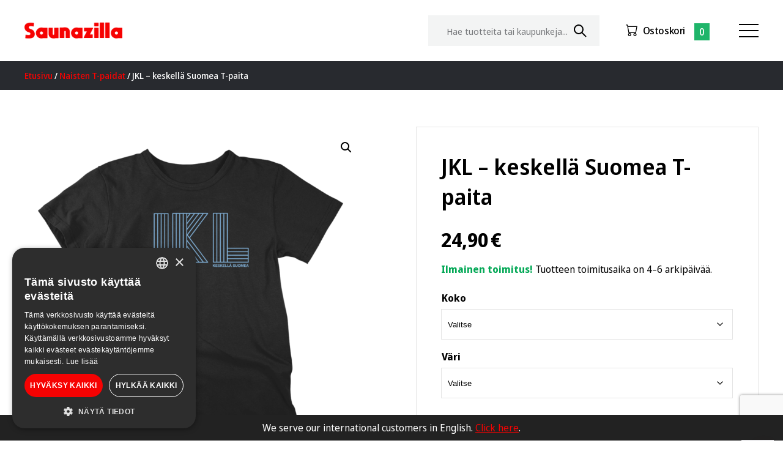

--- FILE ---
content_type: text/html; charset=UTF-8
request_url: https://saunazilla.com/tuote/jyvaskyla-jkl-keskella-suomea-t-paita/
body_size: 34682
content:
<!--   -->


<!doctype html>
<html lang="fi" prefix="og: https://ogp.me/ns#">
<head>
		
	<meta name="google-site-verification" content="Di3sCcAXAz9dmL9B3wyRODnclU0B-1vNc6YoCnv6nbs" />

	<meta charset="UTF-8">
	<meta name="viewport" content="width=device-width, initial-scale=1">
	<link rel="profile" href="https://gmpg.org/xfn/11">

	<!-- FONTS -->
	
	<link rel="preconnect" href="https://fonts.googleapis.com">
	<link rel="preconnect" href="https://fonts.gstatic.com" crossorigin>
	<link href="https://fonts.googleapis.com/css2?family=Noto+Sans+Display:ital,wght@0,100..900;1,100..900&display=swap" rel="stylesheet">

	<link rel="icon" type="image/x-icon" href="https://saunazilla.com/wp-content/uploads/2024/02/favicon.png" />

	<link rel="alternate" hreflang="fi" href="https://saunazilla.com/tuote/jyvaskyla-jkl-keskella-suomea-t-paita/" />
<link rel="alternate" hreflang="x-default" href="https://saunazilla.com/tuote/jyvaskyla-jkl-keskella-suomea-t-paita/" />

<!-- Google Tag Manager for WordPress by gtm4wp.com -->
<script data-cfasync="false" data-pagespeed-no-defer>
	var gtm4wp_datalayer_name = "dataLayer";
	var dataLayer = dataLayer || [];
	const gtm4wp_use_sku_instead = 0;
	const gtm4wp_currency = 'EUR';
	const gtm4wp_product_per_impression = 10;
	const gtm4wp_clear_ecommerce = false;
	const gtm4wp_datalayer_max_timeout = 2000;
</script>
<!-- End Google Tag Manager for WordPress by gtm4wp.com -->
<!-- Search Engine Optimization by Rank Math - https://rankmath.com/ -->
<title>JKL - keskellä Suomea T-paita | Saunazilla</title>
<meta name="description" content="Kevyesti keskellä Suomea! Jyväskyläpaita haltuun. Laadukasta, kestävästi tuotettua puuvillaa, vahvistetuilla saumoilla. Nopeat toimitukset koko maahan. Osta netistä paidat painatuksella edullisesti, olemme täysin suomalainen nettikauppa. Tuote on ympäristöystävällinen ja vastuullinen valinta, laadukas puuvilla ja O-aukkoinen Regular Fit paita. Siksi tämä onkin siis huumoripaita miehille ja naisille. Tärkeimpiä arvojamme ovat vastuullisuus ja kestävä kehitys."/>
<meta name="robots" content="follow, index, max-snippet:-1, max-video-preview:-1, max-image-preview:large"/>
<link rel="canonical" href="https://saunazilla.com/tuote/jyvaskyla-jkl-keskella-suomea-t-paita/" />
<meta property="og:locale" content="fi_FI" />
<meta property="og:type" content="product" />
<meta property="og:title" content="JKL - keskellä Suomea T-paita | Saunazilla" />
<meta property="og:description" content="Kevyesti keskellä Suomea! Jyväskyläpaita haltuun. Laadukasta, kestävästi tuotettua puuvillaa, vahvistetuilla saumoilla. Nopeat toimitukset koko maahan. Osta netistä paidat painatuksella edullisesti, olemme täysin suomalainen nettikauppa. Tuote on ympäristöystävällinen ja vastuullinen valinta, laadukas puuvilla ja O-aukkoinen Regular Fit paita. Siksi tämä onkin siis huumoripaita miehille ja naisille. Tärkeimpiä arvojamme ovat vastuullisuus ja kestävä kehitys." />
<meta property="og:url" content="https://saunazilla.com/tuote/jyvaskyla-jkl-keskella-suomea-t-paita/" />
<meta property="og:site_name" content="Saunazilla" />
<meta property="og:updated_time" content="2025-05-20T17:26:49+00:00" />
<meta property="og:image" content="https://saunazilla.com/wp-content/uploads/2023/07/Jyvaskyla-JKL-miesten-unisex-t-paita-musta.png" />
<meta property="og:image:secure_url" content="https://saunazilla.com/wp-content/uploads/2023/07/Jyvaskyla-JKL-miesten-unisex-t-paita-musta.png" />
<meta property="og:image:width" content="1000" />
<meta property="og:image:height" content="1000" />
<meta property="og:image:alt" content="Jyväskylä Keski-Suomen pääkaupunki. Musta Jyväskylä-aiheinen miesten Jyväskylä T-paita painatuksella, teemana asenne ja huumori. Pehmeä kampapuuvilla tuo mukavuutta arkeen. Sopii myös naisille, eli ns. Unisex Jyväskylä paita." />
<meta property="og:image:type" content="image/png" />
<meta property="product:availability" content="instock" />
<meta name="twitter:card" content="summary_large_image" />
<meta name="twitter:title" content="JKL - keskellä Suomea T-paita | Saunazilla" />
<meta name="twitter:description" content="Kevyesti keskellä Suomea! Jyväskyläpaita haltuun. Laadukasta, kestävästi tuotettua puuvillaa, vahvistetuilla saumoilla. Nopeat toimitukset koko maahan. Osta netistä paidat painatuksella edullisesti, olemme täysin suomalainen nettikauppa. Tuote on ympäristöystävällinen ja vastuullinen valinta, laadukas puuvilla ja O-aukkoinen Regular Fit paita. Siksi tämä onkin siis huumoripaita miehille ja naisille. Tärkeimpiä arvojamme ovat vastuullisuus ja kestävä kehitys." />
<meta name="twitter:site" content="@saunazilla" />
<meta name="twitter:creator" content="@saunazilla" />
<meta name="twitter:image" content="https://saunazilla.com/wp-content/uploads/2023/07/Jyvaskyla-JKL-miesten-unisex-t-paita-musta.png" />
<meta name="twitter:label1" content="Price" />
<meta name="twitter:data1" content="24,90&euro; - 26,90&euro;" />
<meta name="twitter:label2" content="Availability" />
<meta name="twitter:data2" content=" kpl jäljellä" />
<!-- /Rank Math WordPress SEO plugin -->

<link rel="alternate" type="application/rss+xml" title="Saunazilla &raquo; syöte" href="https://saunazilla.com/feed/" />
<link rel="alternate" type="application/rss+xml" title="Saunazilla &raquo; kommenttien syöte" href="https://saunazilla.com/comments/feed/" />
<link rel="alternate" title="oEmbed (JSON)" type="application/json+oembed" href="https://saunazilla.com/wp-json/oembed/1.0/embed?url=https%3A%2F%2Fsaunazilla.com%2Ftuote%2Fjyvaskyla-jkl-keskella-suomea-t-paita%2F" />
<link rel="alternate" title="oEmbed (XML)" type="text/xml+oembed" href="https://saunazilla.com/wp-json/oembed/1.0/embed?url=https%3A%2F%2Fsaunazilla.com%2Ftuote%2Fjyvaskyla-jkl-keskella-suomea-t-paita%2F&#038;format=xml" />
<style id='wp-img-auto-sizes-contain-inline-css'>
img:is([sizes=auto i],[sizes^="auto," i]){contain-intrinsic-size:3000px 1500px}
/*# sourceURL=wp-img-auto-sizes-contain-inline-css */
</style>
<style id='wp-emoji-styles-inline-css'>

	img.wp-smiley, img.emoji {
		display: inline !important;
		border: none !important;
		box-shadow: none !important;
		height: 1em !important;
		width: 1em !important;
		margin: 0 0.07em !important;
		vertical-align: -0.1em !important;
		background: none !important;
		padding: 0 !important;
	}
/*# sourceURL=wp-emoji-styles-inline-css */
</style>
<link rel='stylesheet' id='wp-block-library-css' href='https://saunazilla.com/wp-includes/css/dist/block-library/style.min.css?ver=7f6a402550b9b2677d1e9a9904d72dee' media='all' />
<link rel='stylesheet' id='wc-blocks-style-css' href='https://saunazilla.com/wp-content/plugins/woocommerce/assets/client/blocks/wc-blocks.css?ver=wc-10.4.3' media='all' />
<style id='global-styles-inline-css'>
:root{--wp--preset--aspect-ratio--square: 1;--wp--preset--aspect-ratio--4-3: 4/3;--wp--preset--aspect-ratio--3-4: 3/4;--wp--preset--aspect-ratio--3-2: 3/2;--wp--preset--aspect-ratio--2-3: 2/3;--wp--preset--aspect-ratio--16-9: 16/9;--wp--preset--aspect-ratio--9-16: 9/16;--wp--preset--color--black: #000000;--wp--preset--color--cyan-bluish-gray: #abb8c3;--wp--preset--color--white: #ffffff;--wp--preset--color--pale-pink: #f78da7;--wp--preset--color--vivid-red: #cf2e2e;--wp--preset--color--luminous-vivid-orange: #ff6900;--wp--preset--color--luminous-vivid-amber: #fcb900;--wp--preset--color--light-green-cyan: #7bdcb5;--wp--preset--color--vivid-green-cyan: #00d084;--wp--preset--color--pale-cyan-blue: #8ed1fc;--wp--preset--color--vivid-cyan-blue: #0693e3;--wp--preset--color--vivid-purple: #9b51e0;--wp--preset--gradient--vivid-cyan-blue-to-vivid-purple: linear-gradient(135deg,rgb(6,147,227) 0%,rgb(155,81,224) 100%);--wp--preset--gradient--light-green-cyan-to-vivid-green-cyan: linear-gradient(135deg,rgb(122,220,180) 0%,rgb(0,208,130) 100%);--wp--preset--gradient--luminous-vivid-amber-to-luminous-vivid-orange: linear-gradient(135deg,rgb(252,185,0) 0%,rgb(255,105,0) 100%);--wp--preset--gradient--luminous-vivid-orange-to-vivid-red: linear-gradient(135deg,rgb(255,105,0) 0%,rgb(207,46,46) 100%);--wp--preset--gradient--very-light-gray-to-cyan-bluish-gray: linear-gradient(135deg,rgb(238,238,238) 0%,rgb(169,184,195) 100%);--wp--preset--gradient--cool-to-warm-spectrum: linear-gradient(135deg,rgb(74,234,220) 0%,rgb(151,120,209) 20%,rgb(207,42,186) 40%,rgb(238,44,130) 60%,rgb(251,105,98) 80%,rgb(254,248,76) 100%);--wp--preset--gradient--blush-light-purple: linear-gradient(135deg,rgb(255,206,236) 0%,rgb(152,150,240) 100%);--wp--preset--gradient--blush-bordeaux: linear-gradient(135deg,rgb(254,205,165) 0%,rgb(254,45,45) 50%,rgb(107,0,62) 100%);--wp--preset--gradient--luminous-dusk: linear-gradient(135deg,rgb(255,203,112) 0%,rgb(199,81,192) 50%,rgb(65,88,208) 100%);--wp--preset--gradient--pale-ocean: linear-gradient(135deg,rgb(255,245,203) 0%,rgb(182,227,212) 50%,rgb(51,167,181) 100%);--wp--preset--gradient--electric-grass: linear-gradient(135deg,rgb(202,248,128) 0%,rgb(113,206,126) 100%);--wp--preset--gradient--midnight: linear-gradient(135deg,rgb(2,3,129) 0%,rgb(40,116,252) 100%);--wp--preset--font-size--small: 13px;--wp--preset--font-size--medium: 20px;--wp--preset--font-size--large: 36px;--wp--preset--font-size--x-large: 42px;--wp--preset--spacing--20: 0.44rem;--wp--preset--spacing--30: 0.67rem;--wp--preset--spacing--40: 1rem;--wp--preset--spacing--50: 1.5rem;--wp--preset--spacing--60: 2.25rem;--wp--preset--spacing--70: 3.38rem;--wp--preset--spacing--80: 5.06rem;--wp--preset--shadow--natural: 6px 6px 9px rgba(0, 0, 0, 0.2);--wp--preset--shadow--deep: 12px 12px 50px rgba(0, 0, 0, 0.4);--wp--preset--shadow--sharp: 6px 6px 0px rgba(0, 0, 0, 0.2);--wp--preset--shadow--outlined: 6px 6px 0px -3px rgb(255, 255, 255), 6px 6px rgb(0, 0, 0);--wp--preset--shadow--crisp: 6px 6px 0px rgb(0, 0, 0);}:where(.is-layout-flex){gap: 0.5em;}:where(.is-layout-grid){gap: 0.5em;}body .is-layout-flex{display: flex;}.is-layout-flex{flex-wrap: wrap;align-items: center;}.is-layout-flex > :is(*, div){margin: 0;}body .is-layout-grid{display: grid;}.is-layout-grid > :is(*, div){margin: 0;}:where(.wp-block-columns.is-layout-flex){gap: 2em;}:where(.wp-block-columns.is-layout-grid){gap: 2em;}:where(.wp-block-post-template.is-layout-flex){gap: 1.25em;}:where(.wp-block-post-template.is-layout-grid){gap: 1.25em;}.has-black-color{color: var(--wp--preset--color--black) !important;}.has-cyan-bluish-gray-color{color: var(--wp--preset--color--cyan-bluish-gray) !important;}.has-white-color{color: var(--wp--preset--color--white) !important;}.has-pale-pink-color{color: var(--wp--preset--color--pale-pink) !important;}.has-vivid-red-color{color: var(--wp--preset--color--vivid-red) !important;}.has-luminous-vivid-orange-color{color: var(--wp--preset--color--luminous-vivid-orange) !important;}.has-luminous-vivid-amber-color{color: var(--wp--preset--color--luminous-vivid-amber) !important;}.has-light-green-cyan-color{color: var(--wp--preset--color--light-green-cyan) !important;}.has-vivid-green-cyan-color{color: var(--wp--preset--color--vivid-green-cyan) !important;}.has-pale-cyan-blue-color{color: var(--wp--preset--color--pale-cyan-blue) !important;}.has-vivid-cyan-blue-color{color: var(--wp--preset--color--vivid-cyan-blue) !important;}.has-vivid-purple-color{color: var(--wp--preset--color--vivid-purple) !important;}.has-black-background-color{background-color: var(--wp--preset--color--black) !important;}.has-cyan-bluish-gray-background-color{background-color: var(--wp--preset--color--cyan-bluish-gray) !important;}.has-white-background-color{background-color: var(--wp--preset--color--white) !important;}.has-pale-pink-background-color{background-color: var(--wp--preset--color--pale-pink) !important;}.has-vivid-red-background-color{background-color: var(--wp--preset--color--vivid-red) !important;}.has-luminous-vivid-orange-background-color{background-color: var(--wp--preset--color--luminous-vivid-orange) !important;}.has-luminous-vivid-amber-background-color{background-color: var(--wp--preset--color--luminous-vivid-amber) !important;}.has-light-green-cyan-background-color{background-color: var(--wp--preset--color--light-green-cyan) !important;}.has-vivid-green-cyan-background-color{background-color: var(--wp--preset--color--vivid-green-cyan) !important;}.has-pale-cyan-blue-background-color{background-color: var(--wp--preset--color--pale-cyan-blue) !important;}.has-vivid-cyan-blue-background-color{background-color: var(--wp--preset--color--vivid-cyan-blue) !important;}.has-vivid-purple-background-color{background-color: var(--wp--preset--color--vivid-purple) !important;}.has-black-border-color{border-color: var(--wp--preset--color--black) !important;}.has-cyan-bluish-gray-border-color{border-color: var(--wp--preset--color--cyan-bluish-gray) !important;}.has-white-border-color{border-color: var(--wp--preset--color--white) !important;}.has-pale-pink-border-color{border-color: var(--wp--preset--color--pale-pink) !important;}.has-vivid-red-border-color{border-color: var(--wp--preset--color--vivid-red) !important;}.has-luminous-vivid-orange-border-color{border-color: var(--wp--preset--color--luminous-vivid-orange) !important;}.has-luminous-vivid-amber-border-color{border-color: var(--wp--preset--color--luminous-vivid-amber) !important;}.has-light-green-cyan-border-color{border-color: var(--wp--preset--color--light-green-cyan) !important;}.has-vivid-green-cyan-border-color{border-color: var(--wp--preset--color--vivid-green-cyan) !important;}.has-pale-cyan-blue-border-color{border-color: var(--wp--preset--color--pale-cyan-blue) !important;}.has-vivid-cyan-blue-border-color{border-color: var(--wp--preset--color--vivid-cyan-blue) !important;}.has-vivid-purple-border-color{border-color: var(--wp--preset--color--vivid-purple) !important;}.has-vivid-cyan-blue-to-vivid-purple-gradient-background{background: var(--wp--preset--gradient--vivid-cyan-blue-to-vivid-purple) !important;}.has-light-green-cyan-to-vivid-green-cyan-gradient-background{background: var(--wp--preset--gradient--light-green-cyan-to-vivid-green-cyan) !important;}.has-luminous-vivid-amber-to-luminous-vivid-orange-gradient-background{background: var(--wp--preset--gradient--luminous-vivid-amber-to-luminous-vivid-orange) !important;}.has-luminous-vivid-orange-to-vivid-red-gradient-background{background: var(--wp--preset--gradient--luminous-vivid-orange-to-vivid-red) !important;}.has-very-light-gray-to-cyan-bluish-gray-gradient-background{background: var(--wp--preset--gradient--very-light-gray-to-cyan-bluish-gray) !important;}.has-cool-to-warm-spectrum-gradient-background{background: var(--wp--preset--gradient--cool-to-warm-spectrum) !important;}.has-blush-light-purple-gradient-background{background: var(--wp--preset--gradient--blush-light-purple) !important;}.has-blush-bordeaux-gradient-background{background: var(--wp--preset--gradient--blush-bordeaux) !important;}.has-luminous-dusk-gradient-background{background: var(--wp--preset--gradient--luminous-dusk) !important;}.has-pale-ocean-gradient-background{background: var(--wp--preset--gradient--pale-ocean) !important;}.has-electric-grass-gradient-background{background: var(--wp--preset--gradient--electric-grass) !important;}.has-midnight-gradient-background{background: var(--wp--preset--gradient--midnight) !important;}.has-small-font-size{font-size: var(--wp--preset--font-size--small) !important;}.has-medium-font-size{font-size: var(--wp--preset--font-size--medium) !important;}.has-large-font-size{font-size: var(--wp--preset--font-size--large) !important;}.has-x-large-font-size{font-size: var(--wp--preset--font-size--x-large) !important;}
/*# sourceURL=global-styles-inline-css */
</style>

<style id='classic-theme-styles-inline-css'>
/*! This file is auto-generated */
.wp-block-button__link{color:#fff;background-color:#32373c;border-radius:9999px;box-shadow:none;text-decoration:none;padding:calc(.667em + 2px) calc(1.333em + 2px);font-size:1.125em}.wp-block-file__button{background:#32373c;color:#fff;text-decoration:none}
/*# sourceURL=/wp-includes/css/classic-themes.min.css */
</style>
<link rel='stylesheet' id='wc-paytrail-css-css' href='https://saunazilla.com/wp-content/plugins/wc-paytrail/assets/css/wc-paytrail.css?ver=2.7.0' media='all' />
<link rel='stylesheet' id='wcml-dropdown-0-css' href='//saunazilla.com/wp-content/plugins/woocommerce-multilingual/templates/currency-switchers/legacy-dropdown/style.css?ver=5.5.3.1' media='all' />
<link rel='stylesheet' id='photoswipe-css' href='https://saunazilla.com/wp-content/plugins/woocommerce/assets/css/photoswipe/photoswipe.min.css?ver=10.4.3' media='all' />
<link rel='stylesheet' id='photoswipe-default-skin-css' href='https://saunazilla.com/wp-content/plugins/woocommerce/assets/css/photoswipe/default-skin/default-skin.min.css?ver=10.4.3' media='all' />
<link rel='stylesheet' id='woocommerce-layout-css' href='https://saunazilla.com/wp-content/plugins/woocommerce/assets/css/woocommerce-layout.css?ver=10.4.3' media='all' />
<link rel='stylesheet' id='woocommerce-smallscreen-css' href='https://saunazilla.com/wp-content/plugins/woocommerce/assets/css/woocommerce-smallscreen.css?ver=10.4.3' media='only screen and (max-width: 768px)' />
<link rel='stylesheet' id='woocommerce-general-css' href='https://saunazilla.com/wp-content/plugins/woocommerce/assets/css/woocommerce.css?ver=10.4.3' media='all' />
<style id='woocommerce-inline-inline-css'>
.woocommerce form .form-row .required { visibility: visible; }
/*# sourceURL=woocommerce-inline-inline-css */
</style>
<link rel='stylesheet' id='wpml-menu-item-0-css' href='https://saunazilla.com/wp-content/plugins/sitepress-multilingual-cms/templates/language-switchers/menu-item/style.min.css?ver=1' media='all' />
<link rel='stylesheet' id='kaupunkikamppeet-style-css' href='https://saunazilla.com/wp-content/themes/kaupunkikamppeet/style.css?ver=1.0.0' media='all' />
<script id="wpml-cookie-js-extra">
var wpml_cookies = {"wp-wpml_current_language":{"value":"fi","expires":1,"path":"/"}};
var wpml_cookies = {"wp-wpml_current_language":{"value":"fi","expires":1,"path":"/"}};
//# sourceURL=wpml-cookie-js-extra
</script>
<script src="https://saunazilla.com/wp-content/plugins/sitepress-multilingual-cms/res/js/cookies/language-cookie.js?ver=486900" id="wpml-cookie-js" defer data-wp-strategy="defer"></script>
<script src="https://saunazilla.com/wp-includes/js/jquery/jquery.min.js?ver=3.7.1" id="jquery-core-js"></script>
<script src="https://saunazilla.com/wp-includes/js/jquery/jquery-migrate.min.js?ver=3.4.1" id="jquery-migrate-js"></script>
<script src="https://saunazilla.com/wp-content/plugins/wc-paytrail/assets/js/wc-paytrail.js?ver=2.7.0" id="wc-paytrail-js-js"></script>
<script src="https://saunazilla.com/wp-content/plugins/woocommerce/assets/js/jquery-blockui/jquery.blockUI.min.js?ver=2.7.0-wc.10.4.3" id="wc-jquery-blockui-js" defer data-wp-strategy="defer"></script>
<script id="wc-add-to-cart-js-extra">
var wc_add_to_cart_params = {"ajax_url":"/wp-admin/admin-ajax.php","wc_ajax_url":"/?wc-ajax=%%endpoint%%","i18n_view_cart":"N\u00e4yt\u00e4 ostoskori","cart_url":"https://saunazilla.com/ostoskori/","is_cart":"","cart_redirect_after_add":"no"};
//# sourceURL=wc-add-to-cart-js-extra
</script>
<script src="https://saunazilla.com/wp-content/plugins/woocommerce/assets/js/frontend/add-to-cart.min.js?ver=10.4.3" id="wc-add-to-cart-js" defer data-wp-strategy="defer"></script>
<script src="https://saunazilla.com/wp-content/plugins/woocommerce/assets/js/zoom/jquery.zoom.min.js?ver=1.7.21-wc.10.4.3" id="wc-zoom-js" defer data-wp-strategy="defer"></script>
<script src="https://saunazilla.com/wp-content/plugins/woocommerce/assets/js/flexslider/jquery.flexslider.min.js?ver=2.7.2-wc.10.4.3" id="wc-flexslider-js" defer data-wp-strategy="defer"></script>
<script src="https://saunazilla.com/wp-content/plugins/woocommerce/assets/js/photoswipe/photoswipe.min.js?ver=4.1.1-wc.10.4.3" id="wc-photoswipe-js" defer data-wp-strategy="defer"></script>
<script src="https://saunazilla.com/wp-content/plugins/woocommerce/assets/js/photoswipe/photoswipe-ui-default.min.js?ver=4.1.1-wc.10.4.3" id="wc-photoswipe-ui-default-js" defer data-wp-strategy="defer"></script>
<script id="wc-single-product-js-extra">
var wc_single_product_params = {"i18n_required_rating_text":"Valitse arvostelu, ole hyv\u00e4.","i18n_rating_options":["1/5 t\u00e4hte\u00e4","2/5 t\u00e4hte\u00e4","3/5 t\u00e4hte\u00e4","4/5 t\u00e4hte\u00e4","5/5 t\u00e4hte\u00e4"],"i18n_product_gallery_trigger_text":"View full-screen image gallery","review_rating_required":"yes","flexslider":{"rtl":false,"animation":"slide","smoothHeight":true,"directionNav":false,"controlNav":"thumbnails","slideshow":false,"animationSpeed":500,"animationLoop":false,"allowOneSlide":false},"zoom_enabled":"1","zoom_options":[],"photoswipe_enabled":"1","photoswipe_options":{"shareEl":false,"closeOnScroll":false,"history":false,"hideAnimationDuration":0,"showAnimationDuration":0},"flexslider_enabled":"1"};
//# sourceURL=wc-single-product-js-extra
</script>
<script src="https://saunazilla.com/wp-content/plugins/woocommerce/assets/js/frontend/single-product.min.js?ver=10.4.3" id="wc-single-product-js" defer data-wp-strategy="defer"></script>
<script src="https://saunazilla.com/wp-content/plugins/woocommerce/assets/js/js-cookie/js.cookie.min.js?ver=2.1.4-wc.10.4.3" id="wc-js-cookie-js" defer data-wp-strategy="defer"></script>
<script id="woocommerce-js-extra">
var woocommerce_params = {"ajax_url":"/wp-admin/admin-ajax.php","wc_ajax_url":"/?wc-ajax=%%endpoint%%","i18n_password_show":"N\u00e4yt\u00e4 salasana","i18n_password_hide":"Piilota salasana"};
//# sourceURL=woocommerce-js-extra
</script>
<script src="https://saunazilla.com/wp-content/plugins/woocommerce/assets/js/frontend/woocommerce.min.js?ver=10.4.3" id="woocommerce-js" defer data-wp-strategy="defer"></script>
<script src="https://saunazilla.com/wp-content/themes/kaupunkikamppeet/js/custom.js?ver=7f6a402550b9b2677d1e9a9904d72dee" id="custom-js"></script>
<link rel="https://api.w.org/" href="https://saunazilla.com/wp-json/" /><link rel="alternate" title="JSON" type="application/json" href="https://saunazilla.com/wp-json/wp/v2/product/166" /><link rel="EditURI" type="application/rsd+xml" title="RSD" href="https://saunazilla.com/xmlrpc.php?rsd" />

<link rel='shortlink' href='https://saunazilla.com/?p=166' />
<meta name="generator" content="WPML ver:4.8.6 stt:1,18;" />
<!-- HFCM by 99 Robots - Snippet # 28: betcot -->
<script type="application/ld+json" class="schemantra.com">
{
  "@context": "https://schema.org",
  "@type": "Thing",
  "@id": "https://bettercotton.org",
  "name": "Rengaskehrätty puuvilla",
  "alternateName": "Laadukas orgaaninen puuvilla on miellyttävä käyttää.",
  "identifier": "https://fi.wikipedia.org/wiki/Puuvilla",
  "description": "Materiaalina on laadukas rengaskehrätty kampapuuvilla, tuotettu yhteistyössä Better Cotton Initiativen (BCI) kanssa. Kestävä kehitys ja vastuullisuus on meille tärkeä arvo. Paidan puuvilla on puhdas, pehmeä ja kestävä. Tuotevalikoimamme on ympäristöystävällinen ja kestävästi tuotettu. Tämän puuvillan tuotannossa säästetään vettä. Veden säästäminen puuvillan viljelyssä ja tuotannossa on elintärkeä asia. Viljelysmaiden maaperä pidetään luonnollisena ja terveenä. Pehmeä puuvilla on vastuullisesti tuotettu, reilut työolosuhteet huomioiden. Tämän tuotteen materiaalilla on ympäristöystävällinen tuotantolinja alusta loppuun, puuvillan tuotannon hiilijalanjälki on minimoitu. Tuotteen puuvilla on puhdasta ja turvallinen käyttää.",
  "disambiguatingDescription": "Saunazilla kannattaa reiluja ja luontoa säästäviä arvoja. Haluamme olla myös tukemassa reiluja työolosuhteita työntekijöille eri puolilla maailmaa. Miesten ja naisten väliset erot puuvillatuotannon työolosuhteissa ja palkkauksessa on tärkeä asia, joka käyttämiemme tekstiilien valmistuksessa toteutuu. Valitsemamme tuotantoprosessit mahdollistavat reilumman palkkauksen työntekijöille, eikä halpatyövoimaa käytetä ollenkaan.",
  "sameAs": ["https://en.wikipedia.org/wiki/Cotton","https://www.google.com/search?q=ringspun+cotton"]},{
  "mentions": [
    {"@type": "Thing","name": "Rengaskehräys","sameAs": "https://en.wikipedia.org/wiki/Ring_spinning"}, 
    {"@type": "Thing","name": "Better Cotton Initiative","sameAs": "https://bettercotton.org"}, 
    {"@type": "Thing","name": "Kestävä tuotanto","sameAs": "https://en.wikipedia.org/wiki/Sustainable_agriculture"}, 
    {"@type": "Thing","name": "Ympäristöystävällinen","sameAs": "https://fi.wikipedia.org/wiki/Ympäristöystävällinen"}, 
    {"@type": "Thing","name": "Reilut työolosuhteet","sameAs": "https://en.wikipedia.org/wiki/Decent_work"}, 
    {"@type": "Thing","name": "Veden säästäminen","sameAs": "https://en.wikipedia.org/wiki/Stewardship"}, 
    {"@type": "Thing","name": "Terve maaperä","sameAs": "https://bettercotton.org/field-level-results-impact/key-sustainability-issues/soil-health-cotton-farming/"}
  ]
}
</script>
<!-- /end HFCM by 99 Robots -->
<!-- HFCM by 99 Robots - Snippet # 29: sitenav -->
<script type="application/ld+json">
{
  "@context": "https://schema.org",
  "@graph": [
    {
      "@type": "SiteNavigationElement",
      "name": "Home",
      "url": "https://saunazilla.com"
    },
   {
      "@type": "SiteNavigationElement",
      "name": "Kaupungit",
      "url": "https://saunazilla.com/kaupungit/"
    },
   {
      "@type": "SiteNavigationElement",
      "name": "Talvi",
      "url": "https://saunazilla.com/tuotekategoria/talvi/"
    },
   {
      "@type": "SiteNavigationElement",
      "name": "Talvi",
      "url": "https://saunazilla.com/tuotekategoria/kekkonen/"
    },
   {
      "@type": "SiteNavigationElement",
      "name": "Jääkiekko",
      "url": "https://saunazilla.com/tuotekategoria/jaakiekko/"
    },
   {
      "@type": "SiteNavigationElement",
      "name": "Sauna",
      "url": "https://saunazilla.com/tuotekategoria/sauna/"
    },
   {
      "@type": "SiteNavigationElement",
      "name": "Kirottua!",
      "url": "https://saunazilla.com/tuotekategoria/kirottua/"
    },
   {
      "@type": "SiteNavigationElement",
      "name": "Muut",
      "url": "https://saunazilla.com/tuotekategoria/muut/"
    },
   {
      "@type": "SiteNavigationElement",
      "name": "Kotka",
      "url": "https://saunazilla.com/tuotekategoria/kotka/"
    },
   {
      "@type": "SiteNavigationElement",
      "name": "Porvoo",
      "url": "https://saunazilla.com/tuotekategoria/porvoo/"
    },
   {
      "@type": "SiteNavigationElement",
      "name": "Mikkeli",
      "url": "https://saunazilla.com/tuotekategoria/mikkeli/"
    },
   {
      "@type": "SiteNavigationElement",
      "name": "Rovaniemi",
      "url": "https://saunazilla.com/tuotekategoria/rovaniemi/"
    },
   {
      "@type": "SiteNavigationElement",
      "name": "Seinäjoki",
      "url": "https://saunazilla.com/tuotekategoria/seinajoki/"
    },
   {
      "@type": "SiteNavigationElement",
      "name": "Vaasa",
      "url": "https://saunazilla.com/tuotekategoria/vaasa/"
    },
   {
      "@type": "SiteNavigationElement",
      "name": "Hämeenlinna",
      "url": "https://saunazilla.com/tuotekategoria/hameenlinna/"
    },
   {
      "@type": "SiteNavigationElement",
      "name": "Lappeenranta",
      "url": "https://saunazilla.com/tuotekategoria/lappeenranta/"
    },
   {
      "@type": "SiteNavigationElement",
      "name": "Kouvola",
      "url": "https://saunazilla.com/tuotekategoria/kouvola/"
    },
   {
      "@type": "SiteNavigationElement",
      "name": "Pori",
      "url": "https://saunazilla.com/tuotekategoria/pori/"
    },
   {
      "@type": "SiteNavigationElement",
      "name": "Lahti",
      "url": "https://saunazilla.com/tuotekategoria/lahti/"
    },
   {
      "@type": "SiteNavigationElement",
      "name": "Kuopio",
      "url": "https://saunazilla.com/tuotekategoria/kuopio/"
    },
   {
      "@type": "SiteNavigationElement",
      "name": "Jyväskylä",
      "url": "https://saunazilla.com/tuotekategoria/jyvaskyla/"
    },
   {
      "@type": "SiteNavigationElement",
      "name": "Turku",
      "url": "https://saunazilla.com/tuotekategoria/turku/"
    },
   {
      "@type": "SiteNavigationElement",
      "name": "Oulu",
      "url": "https://saunazilla.com/tuotekategoria/oulu/"
    },
   {
      "@type": "SiteNavigationElement",
      "name": "Vantaa",
      "url": "https://saunazilla.com/tuotekategoria/vantaa/"
    },
   {
      "@type": "SiteNavigationElement",
      "name": "Tampere",
      "url": "https://saunazilla.com/tuotekategoria/tampere/"
    },
   {
      "@type": "SiteNavigationElement",
      "name": "Espoo",
      "url": "https://saunazilla.com/tuotekategoria/espoo/"
    },
  {
      "@type": "SiteNavigationElement",
      "name": "Helsinki",
      "url": "https://saunazilla.com/tuotekategoria/helsinki/"
    },
   {
      "@type": "SiteNavigationElement",
      "name": "Suomi",
      "url": "https://saunazilla.com/tuotekategoria/suomi/"
    },
  {
      "@type": "SiteNavigationElement",
      "name": "Miesten T-paidat",
      "url": "https://saunazilla.com/tuotekategoria/miesten-t-paidat/"
    },
   {
      "@type": "SiteNavigationElement",
      "name": "Naisten T-paidat",
      "url": "https://saunazilla.com/tuotekategoria/naisten-t-paidat/"
    },
   {
      "@type": "SiteNavigationElement",
      "name": "Hupparit",
      "url": "https://saunazilla.com/tuotekategoria/lippikset/"
    },
   {
      "@type": "SiteNavigationElement",
      "name": "Kassit",
      "url": "https://saunazilla.com/tuotekategoria/kassit/"
    },
   {
      "@type": "SiteNavigationElement",
      "name": "Pelipaidat",
      "url": "https://saunazilla.com/tuotekategoria/pelipaidat/"
    },
   {
      "@type": "SiteNavigationElement",
      "name": "Lahjakortit",
      "url": "https://saunazilla.com/tuotekategoria/lahjakortit/"
    },
    {
      "@type": "SiteNavigationElement",
      "name": "FAQ",
      "url": "https://saunazilla.com/faq/"
    },
    {
      "@type": "SiteNavigationElement",
      "name": "Arvomme ja Missiomme",
      "url": "https://saunazilla.com/arvomme-ja-missiomme/"
    },
    {
      "@type": "SiteNavigationElement",
      "name": "Tilaa Uutiskirje",
      "url": "https://saunazilla.com/tilaa-uutiskirje/"
    },
    {
      "@type": "SiteNavigationElement",
      "name": "Toimitusehdot",
      "url": "https://saunazilla.com/toimitusehdot/"
    },    {
      "@type": "SiteNavigationElement",
      "name": "Tietosuojaseloste",
      "url": "https://saunazilla.com/tietosuojaseloste/"
    },
	{
      "@type": "SiteNavigationElement",
      "name": "Front Page",
      "url": "https://saunazilla.com/en/"
    },
	{
      "@type": "SiteNavigationElement",
      "name": "Blog",
      "url": "https://saunazilla.com/en/blog/"
    },
	{
      "@type": "SiteNavigationElement",
      "name": "Men's Clothing",
      "url": "https://saunazilla.com/en/product-category/mens-clothing/"
    },
	{
      "@type": "SiteNavigationElement",
      "name": "Lahti, Finland",
      "url": "https://saunazilla.com/en/product-category/lahti-finland/"
    },
	{
      "@type": "SiteNavigationElement",
      "name": "Lappeenranta, Finland",
      "url": "https://saunazilla.com/en/product-category/lappeenranta-finland/"
    },
	{
      "@type": "SiteNavigationElement",
      "name": "Kuopio, Finland",
      "url": "https://saunazilla.com/en/product-category/kuopio-finland/"
    },
	{
      "@type": "SiteNavigationElement",
      "name": "Kouvola, Finland",
      "url": "https://saunazilla.com/en/product-category/kouvola-finland/"
    },
	{
      "@type": "SiteNavigationElement",
      "name": "Kotka, Finland",
      "url": "https://saunazilla.com/en/product-category/kotka-finland/"
    },
	{
      "@type": "SiteNavigationElement",
      "name": "Jyväskylä, Finland",
      "url": "https://saunazilla.com/en/product-category/jyvaskyla-finland/"
    },
	{
      "@type": "SiteNavigationElement",
      "name": "Joensuu, Finland",
      "url": "https://saunazilla.com/en/product-category/joensuu-finland/"
    },
	{
      "@type": "SiteNavigationElement",
      "name": "Hoodies",
      "url": "https://saunazilla.com/en/product-category/hoodies/"
    },
	{
      "@type": "SiteNavigationElement",
      "name": "Finland T-shirts",
      "url": "https://saunazilla.com/en/collections/finland-t-shirts/"
    },
	{
      "@type": "SiteNavigationElement",
      "name": "Helsinki, Finland",
      "url": "https://saunazilla.com/en/product-category/helsinki-finland/"
    },
	{
      "@type": "SiteNavigationElement",
      "name": "Hats",
      "url": "https://saunazilla.com/en/product-category/hats/"
    },
	{
      "@type": "SiteNavigationElement",
      "name": "Hämeenlinna, Finland",
      "url": "https://saunazilla.com/en/product-category/hameenlinna-finland/"
    },
	{
      "@type": "SiteNavigationElement",
      "name": "Funny T-Shirts",
      "url": "https://saunazilla.com/en/product-category/funny-t-shirts/"
    },
	{
      "@type": "SiteNavigationElement",
      "name": "Finland Products",
      "url": "https://saunazilla.com/en/product-category/finland-products/"
    },
	{
      "@type": "SiteNavigationElement",
      "name": "Espoo, Finland",
      "url": "https://saunazilla.com/en/product-category/espoo-finland/"
    },
	{
      "@type": "SiteNavigationElement",
      "name": "Coffee Mugs",
      "url": "https://saunazilla.com/en/product-category/funny-coffee-mugs/"
    },
	{
      "@type": "SiteNavigationElement",
      "name": "Canvas Prints",
      "url": "https://saunazilla.com/en/product-category/canvas-prints/"
    },
	{
      "@type": "SiteNavigationElement",
      "name": "Bags",
      "url": "https://saunazilla.com/en/product-category/bags/"
    },
	{
      "@type": "SiteNavigationElement",
      "name": "Turku, Finland",
      "url": "https://saunazilla.com/en/product-category/turku-finland/"
    },
	{
      "@type": "SiteNavigationElement",
      "name": "Vantaa, Finland",
      "url": "https://saunazilla.com/en/product-category/vantaa-finland/"
    },
	{
      "@type": "SiteNavigationElement",
      "name": "Tampere, Finland",
      "url": "https://saunazilla.com/en/product-category/tampere-finland/"
    },
	{
      "@type": "SiteNavigationElement",
      "name": "Vaasa, Finland",
      "url": "https://saunazilla.com/en/product-category/vaasa-finland/"
    },
	{
      "@type": "SiteNavigationElement",
      "name": "Porvoo, Finland",
      "url": "https://saunazilla.com/en/product-category/porvoo-finland/"
    },
	{
      "@type": "SiteNavigationElement",
      "name": "Rovaniemi, Finland",
      "url": "https://saunazilla.com/en/product-category/rovaniemi-finland/"
    },
	{
      "@type": "SiteNavigationElement",
      "name": "Pori, Finland",
      "url": "https://saunazilla.com/en/product-category/pori-finland/"
    },
	{
      "@type": "SiteNavigationElement",
      "name": "Oulu, Finland",
      "url": "https://saunazilla.com/en/product-category/oulu-finland/"
    },
	{
      "@type": "SiteNavigationElement",
      "name": "Mikkeli, Finland",
      "url": "https://saunazilla.com/en/product-category/mikkeli-finland/"
    },
	{
      "@type": "SiteNavigationElement",
      "name": "Winter",
      "url": "https://saunazilla.com/en/product-category/winter-theme/"
    },
	{
      "@type": "SiteNavigationElement",
      "name": "Winter Swimming",
      "url": "https://saunazilla.com/en/product-category/ice-swimming/"
    },
	{
      "@type": "SiteNavigationElement",
      "name": "Sauna Lifestyle",
      "url": "https://saunazilla.com/en/product-category/sauna-products/"
    },
	{
      "@type": "SiteNavigationElement",
      "name": "Men's T-Shirts",
      "url": "https://saunazilla.com/en/product-category/mens-t-shirts/"
    },
	{
      "@type": "SiteNavigationElement",
      "name": "Seinäjoki, Finland",
      "url": "https://saunazilla.com/en/product-category/seinajoki-finland/"
    },
	{
      "@type": "SiteNavigationElement",
      "name": "Women's Clothing",
      "url": "https://saunazilla.com/en/product-category/womens-clothing/"
    },
	{
      "@type": "SiteNavigationElement",
      "name": "Women's T-Shirts",
      "url": "https://saunazilla.com/en/product-category/womens-t-shirts/"
    },
	{
      "@type": "SiteNavigationElement",
      "name": "Ice Hockey Apparel and Merchandise",
      "url": "https://saunazilla.com/en/product-category/ice-hockey-apparel-merchandise/"
    },
		{
      "@type": "SiteNavigationElement",
      "name": "Rugged iPhone cases",
      "url": "https://saunazilla.com/en/product-category/rugged-iphone-cases/"
    },
		{
      "@type": "SiteNavigationElement",
      "name": "Soft phone cases",
      "url": "https://saunazilla.com/en/product-category/soft-phone-cases/"
    },
		{
      "@type": "SiteNavigationElement",
      "name": "Tough phone cases",
      "url": "https://saunazilla.com/en/product-category/tough-phone-cases/"
    },
			{
      "@type": "SiteNavigationElement",
      "name": "Sauna T-shirts",
      "url": "https://saunazilla.com/en/product-category/sauna-t-shirts/"
    },
    {
      "@type": "SiteNavigationElement",
      "name": "Ota yhteyttä",
      "url": "https://saunazilla.com/ota-yhteytta/"
    }
  ]
}
</script>
<!-- /end HFCM by 99 Robots -->
<!-- HFCM by 99 Robots - Snippet # 31: organization-schema -->
<script type="application/ld+json">
{"@context":"https://schema.org","@graph":[{"@type":"Organization","@id":"https://saunazilla.com#organization","name":"Saunazilla.com","alternateName":["Saunazilla nettikauppa","Saunazilla verkkokauppa","Saunazilla online store","Saunazilla Finland products","Saunazilla Sauna Lifestyle"],"url":"https://saunazilla.com","slogan":"Sauna, Finland, and Fun. Just Finnish it!","description":"Saunazilla.com on vuonna 2024 perustettu verkkokauppa, joka keskittyy Suomi tuotteisiin ja sauna-aiheisiin huumoripaitoihin.","disambiguatingDescription":"Saunazillan päätuotteita ovat Suomi paidat, Suomi hupparit, sauna t-paita, kaupunkipaidat sekä sauna-aiheiset hauskat oheistuotteet.","image":"https://saunazilla.com/wp-content/uploads/2024/02/Saunazilla-dark-red.png","sameAs":["https://www.facebook.com/saunazilla/","https://x.com/saunazilla","https://www.linkedin.com/company/saunazilla/","https://www.instagram.com/saunazilla/","https://www.youtube.com/@Saunazilla","https://www.tiktok.com/@saunazilla","https://saunazilla.blogspot.com","https://www.pinterest.com/saunazilla/","https://www.reddit.com/user/Saunazilla/","https://www.threads.net/@saunazilla","https://bsky.app/profile/saunazilla.bsky.social","https://mastodon.social/@saunazilla","https://odysee.com/@saunazilla","https://de.pinterest.com/saunazilla_deutsche/","https://www.dailymotion.com/saunazilla","https://www.tumblr.com/saunazilla","https://vimeo.com/user216213596","https://www.flickr.com/people/200193593@N08/","https://soundcloud.com/saunazilla","https://saunazilla.bandcamp.com","https://castbox.fm/channel/Saunazilla-podcast-id6290532","https://podcasts.apple.com/us/podcast/saunazilla-podcast/id1769424296","https://goodpods.com/profile/saunazilla-79109","https://open.spotify.com/show/7qbnVjpNT6RsucTaczn7sl","https://www.techdirectory.io/jyvaskyla/professional-services/saunazilla","https://www.findabusinesspro.com/jyvaskyla/general-business-1/saunazilla","https://www.surfyourtown.com/jyvaskyla/business-services/saunazilla","https://www.bpublic.com/jyvaskyla/professional-services/saunazilla","https://www.twidloo.com/jyvaskyla/local-services/saunazilla","http://www.countrypwr.com/jyvaskyla/saunazilla","https://www.b2bco.com/saunazilla","https://www.whatsyourhours.com/finland/jyvaskyla/clothing-accessories/saunazilla","https://trueen.com/business/listing/saunazilla/497860","https://thelocal.directory/business-directory/saunazilla/","https://www.storeboard.com/saunazilla","https://yellow.place/en/saunazilla-jyrkkä-finland","https://local.gocommercially.com/jyvaskyla/business/saunazilla","https://www.successcenter.com/jyvaskyla/services/saunazilla","https://www.biztobiz.org/jyvaskyla/professional-services/saunazilla","https://www.yplocal.com/jyvaskyla/business-professional-services/saunazilla","http://www.bizhublocal.com/jyvaskyla/professional-services/saunazilla","https://globalcatalog.com/saunazilla.fi","https://www.cybo.com/FI-biz/saunazilla","https://www.tupalo.net/en/jyväskylä/saunazilla","https://foursquare.com/v/saunazilla/674159657ae7eb104b45f1db"],"brand":{"@type":"Brand","@id":"https://saunazilla.com#brand","name":"Saunazilla.com","url":"https://saunazilla.com/","description":"Saunazilla.com tarjoaa hauskoja Suomi- ja sauna-aiheisia vaatteita ja tuotteita. Saunazilla.com on Suomi-tuotteiden suosittu brändi ja sauna-teeman arvostettu kauppa.","logo":"https://saunazilla.com/wp-content/uploads/2024/02/Saunazilla-dark-red.png"},"foundingDate":"2024"},{"@type":"WebSite","@id":"https://saunazilla.com#website","name":"Saunazilla.com","alternateName":"Suomi- ja sauna-aiheisia fanituotteita ja huumoripaitoja","url":"https://saunazilla.com","inLanguage":"fi","about":[{"@type":"Thing","name":"Suomi","sameAs":"https://fi.wikipedia.org/wiki/Suomi"},{"@type":"Thing","name":"sauna","sameAs":"https://fi.wikipedia.org/wiki/Sauna"}],"keywords":"Suomi paidat, Suomi t-paita, sauna t-paita, Helsinki paita, sauna t-paita, huumoripaidat,Suomen kaupungit, kaupunkipaidat, hauskat paidat","publisher":{"@type":"Organization","name":"Saunazilla.com"}},{"@type":"WebSite","@id":"https://saunazilla.com/en#website","name":"Saunazilla.com - Sauna, Finland, and Fun","alternateName":"Finland clothes and Sauna Lifestyle","url":"https://saunazilla.com/en","inLanguage":"en","about":[{"@type":"Thing","name":"Finland","sameAs":["https://en.wikipedia.org/wiki/Finland","https://g.co/kg/m/02vzc"]},{"@type":"Thing","name":"finnish culture","sameAs":["https://en.wikipedia.org/wiki/Culture_of_Finland","https://www.google.com/search?q=finnish+culture&kgmid="]},{"@type":"Thing","name":"sauna","sameAs":["https://en.wikipedia.org/wiki/Sauna","https://g.co/kg/m/0k0_z"]}],"keywords":"Sauna t-shirt, Finland products, Finland shirt, sauna lifestyle, Finland mugs, Finland hoodie, Finland fan products, Helsinki shirt","publisher":{"@type":"Organization","name":"Saunazilla.com"}},{"@type":"WebPage","@id":"https://saunazilla.com","name":"Saunazilla verkkokauppa","url":"https://saunazilla.com","inLanguage":"fi","description":"Saunazilla on Suomi-aiheisten tuotteiden verkkokauppa, joka tarjoaa huumoripaidat, Suomi t-paidat, sauna t-paidat, hupipaidat, leijonapaidat ja paljon muuta. Saunazilla on sauna-teeman arvostettu suomalainen brändi ja Suomi-tuotteiden auktoriteetti.","breadcrumb":{"@type":"BreadcrumbList","itemListElement":[{"@type":"ListItem","position":1,"name":"Etusivu","item":"https://saunazilla.com"}]}},{"@type":"WebPage","@id":"https://saunazilla.com/en","name":"Saunazilla English Store","url":"https://saunazilla.com/en","inLanguage":"en","description":"Saunazilla is an authority brand offering Finland products, sauna lifestyle products, Finland souvenirs, sauna t-shirts, Helsinki shirts, Helsinki bags, Finland hoodies, Finland mugs. Saunazilla is an authority in sauna and Finland.","breadcrumb":{"@type":"BreadcrumbList","itemListElement":[{"@type":"ListItem","position":1,"name":"Home","item":"https://saunazilla.com/en"}]}}]}
</script>
<!-- /end HFCM by 99 Robots -->
<!-- HFCM by 99 Robots - Snippet # 33: mies-t-jkl-keskella -->
<script type="application/ld+json">
{
  "@context": "http://schema.org/",
  "@graph": [
    {
      "@type": "Product",
				"inLanguage": "fi",
      "@id": "https://saunazilla.com/tuote/jyvaskyla-jkl-keskella-suomea-t-paita/",
      "name": "JKL – keskellä Suomea T-paita",
      "category": [
        "miesten-t-paidat",
        "jyvaskyla"
      ],
      "image": "https://saunazilla.com/wp-content/uploads/2023/07/Jyvaskyla-JKL-miesten-unisex-t-paita-musta.png",
      "description": "Tämä tuote on erittäin laadukas O-aukkoinen Regular Fit Jyväskylä T-paita miehille ja naisille. Paidan malli on ns. Unisex Jyväskylä paita, eli vaikka sinänsä onkin miesten Jyväskylä paita, sopii se hyvin myös naisille. Materiaalina on pehmeä ja laadukas rengaskehrätty kampapuuvilla. Tämä miesten Jyväskylä T-paita on loistava lahjaidea kaverille, huumoripaita on aina oivaltava lahja, joka tuo iloa päivään. Hupipaidat sopii täydellisesti kaikille niille, ketkä eivät ota elämää liian vakavasti. Vaikka pelkkä Jyväskylä paita onkin edelleen keski-suomalaisten kestosuosikkeja, nykypäivään sopii hieman paremmin hauskat Jyväskylä paita, jotka näyttävät esteettisesti miellyttäviltä. Sellainen voi olla vaikka design edellä suunnitellut Jyväskylä paidat, hauskasti toteutetut asennepaidat tai Jyväskylä huumoripaidat jotka ulottuvat jo lähemmäs ns. streetwear -teemaa. Perinteinen Suomipaita ja muut sekalaiset omassa painolaitoksessamme tuotetut Suomipaidat, sekä myös monien suosima Jyväskylä paita kuuluvat tietenkin oleellisena osana valikoimaamme. Paitakokojen puolesta löytyy myös ns. oversize Jyväskylä paita, niille asiakkaille kenellä plus size on sopivampi Jyväskylä paita koko. Korkealaatuisen painatusmenetelmämme lopputuloksena on aina laadukas printti Jyväskylä paita. Kaupastamme löydät myös kotiseutupaidat, koska kotiseuturakkaus elää meissä suomalaisissa aina vahvana. Nokkela kotiseutupaita osuukin parhaimmillaan juuri alueellisesti nauruhermoon ja sillä voi edustaa omaa Jyväskylä synnyinseutua tai asuinpaikkaa.",
      "identifier": "https://fi.wikipedia.org/wiki/T-paita",
  "sku": "jyvaskyla-jkl-keskella-suomea-t-paita",
  "mpn": "N/A",
      "brand": "Saunazilla",
      "keywords": "jyväskylä paita, jyväskylä T-paita, miesten paidat, miesten paita, paidat miehille, T-paidat, T-shirt",
      "sameAs": "https://retail.gildan.com/softstyle-adult-t-shirt/",
      "offers": {
        "@type": "Offer",
        "url": "https://saunazilla.com/tuote/jyvaskyla-jkl-keskella-suomea-t-paita/",
        "priceCurrency": "EUR",
        "price": "24.90",
        "itemCondition": "http://schema.org/NewCondition",
        "availability": "http://schema.org/InStock",
        "shippingDetails": {
          "@type": "OfferShippingDetails",
          "shippingRate": {
            "@type": "MonetaryAmount",
            "value": "0",
            "currency": "EUR"
          },
          "deliveryTime": {
            "@type": "ShippingDeliveryTime",
            "transitTime": {
              "@type": "QuantitativeValue",
              "minValue": 4,
              "maxValue": 6
            },
            "cutoffTime": "15:00:00.0"
          },
          "shippingDestination": {
            "@type": "DefinedRegion",
            "addressCountry": "FI"
          }
        },
        "seller": {
          "@type": "Organization",
          "name": "Saunazilla"
        }
      },
      "hasMerchantReturnPolicy": {
        "@type": "MerchantReturnPolicy",
        "returnPolicyCountry": "FI",
        "merchantReturnDays": 14,
        "refundType": "FullRefund"
      },
      "additionalProperty": [
        {
          "@type": "PropertyValue",
          "name": "Koko",
          "value": "S, M, L, XL, XXL, XXXL"
        },
        {
          "@type": "PropertyValue",
          "name": "Väri",
          "value": "Musta, Valkoinen, Harmaa"
        },
    {
      "@type": "PropertyValue",
      "name": "Material",
      "value": "100% kampapuuvilla"
    },
    {
      "@type": "PropertyValue",
      "name": "Fit",
      "value": "Unisex"
    }
      ],
      "isRelatedTo": {
        "@type": "Collection",
        "name": "Jyväskylä paita",
        "url": "https://saunazilla.com/tuote-avainsana/jyvaskyla-paita/"
      }
    },
  {
      "@type": "BreadcrumbList",
      "itemListElement": [
        {
          "@type": "ListItem",
          "position": 1,
          "name": "Home",
          "item": "https://saunazilla.com"
        },
        {
          "@type": "ListItem",
          "position": 2,
          "name": "Miesten T-paidat",
          "item": "https://saunazilla.com/tuotekategoria/miesten-t-paidat/"
        }
      ]
    }
  ]
}
</script>
<!-- /end HFCM by 99 Robots -->
<!-- HFCM by 99 Robots - Snippet # 375: fitag-jyväskylä-paita -->
<script type="application/ld+json">
{
"@context":"https://schema.org",
"@type":"WebPage",
"headline":"Jyväskylä paita",
"identifier": "https://www.jyvaskyla.fi",
"description": "Jyväskylä paita on Keski-Suomessa suosittu pukine. Itse kaupunki on perinteikäs yliopistokaupunki ja Suomen seitsemänneksi suurin kaupunki. Jyväskylä sijaitsee Päijänteen pohjoisrannalla ja tarjoamamme Jyväskylä paita näkee siellä usein. Jyväskylän yliopisto, Jyväskylä paita ja Jyväskylän ammattikorkeakoulu keskustan tuntumassa luovat Jyväskylästä suositun opiskelijakaupungin. Tunnetuimpia nähtävyyksiä on mm. Jyväsjärvi, Alvar Aalto -museo, Harju, Vesilinna ja Vesilinnan torni. Jyväskylän satamaan sopii Jyväskylä paita hyvin, Taulumäen kirkko, Jyväskylän rautatieasema, Jyväskylän kaupunginkirkko, sekä Jyväskylän taidemuseo. Jyväskylä on todellinen urheilukaupunki ja Jyväskylä paita kuvastaa sitä hyvin, jääkiekon SM-liiga toimii JYP-jääkiekkojoukkueen kilpailuareenana, peliareenalla tapaakin usein nähdä ihmisten päällä Jyväskylä paita. Jäähallin viereltä löytyy myös Hippoksen liikuntapuisto, missä kesäisin pelaa pesäpallojoukkue Jyväskylän Kiri, katsomossa ihmisillä usein juuri Jyväskylä paita. Jyväskylän kesä tarjoaa erilaisia tapahtumia ja paitoja, mm. Jyväskylä paita, John Smith Rock Festival Laukaassa, ja Yläkaupungin Yö. Hieman kauempana järjestetään musiikkifestivaali Himos Juhannus, minne Jyväskylä paita sopii erinomaisesti. Suosittu Secto Rally Finland, aiemmin nimillä Jyväskylän Suurajot tai Jyväskylän Ralli, (Jyväskylä paita), tuo kaupunkiin joka kesä valtavan määrän vierailijoita. Jyväskylän messukeskus ja Paviljonki on suuri tapahtumakeskus, jonne Jyväskylä paita on aivan täydellinen.",
"disambiguatingDescription": "Jyväskylän tärkeimpiä reunusalueita ovat mm. Muurame, Laukaa, Uurainen, Petäjävesi, Toivakka, Jämsä, Hankasalmi, Konnevesi, Korpilahti, ja Keuruu. Jyväskylän eri asuinalueet sijoittuvat eri puolille kaupunkia. Pohjoisessa ovat mm. Tikkakoski, Kirri ja Palokka, hieman lähempänä keskustaa mm. Pupuhuhta,Halssila, Kuokkala ja etenkin Lutakko, mistä löytyy perinteikäs keikkapaikka, Tanssisali Lutakko.",
  "url": "https://saunazilla.com/tuote-avainsana/jyvaskyla-paita/",
  "breadcrumb": {
    "@type": "BreadcrumbList",
    "itemListElement": [
      {
        "@type": "ListItem",
        "position": 1,
        "name": "Etusivu",
        "item": "https://www.saunazilla.com"
      },
      {
        "@type": "ListItem",
        "position": 2,
        "name": "Jyväskylä paita",
        "item": "https://saunazilla.com/tuote-avainsana/jyvaskyla-paita/"
      }
    ]
  },
"about":
[{
"@type": "Thing", 
"name": "kaupunki", 
"sameAs": ["https://fi.wikipedia.org/wiki/Suomen_kaupungit","https://www.google.com/search?q=kaupunki&kgmid="]},{
"@type": "Thing", 
"name": "Jyväskylä paita", 
"sameAs": ["https://www.google.com/search?q=jyväskylä+paita"]},{
"@type": "City", 
"name": "jyväskylä", 
"sameAs": ["https://fi.wikipedia.org/wiki/Jyväskylä","https://www.google.com/search?q=jyväskylä"]},{
"@type": "Place", 
"name": "keski-suomi", 
"sameAs": ["https://fi.wikipedia.org/wiki/Keski-Suomen_maakunta","https://www.google.com/search?q=keski-suomi"]},{
"@type": "Country", 
"name": "suomi", 
"sameAs": ["https://fi.wikipedia.org/wiki/Suomi","https://www.google.com/search?q=suomi"]}],

"mentions":
[{"@type": "SportsTeam", 
"name": "JYP", 
"sameAs": "https://fi.wikipedia.org/wiki/JYP"},
{
"@type": "Thing", 
"name": "Jyväsjärvi", 
"sameAs": "https://fi.wikipedia.org/wiki/Jyväsjärvi"},
{
"@type": "Museum", 
"name": "Alvar Aalto -museo", 
"sameAs": "https://fi.wikipedia.org/wiki/Alvar_Aalto_-museo"},{
"@type": "Thing", 
"name": "kaupunkialue", 
"sameAs": ["https://fi.wikipedia.org/wiki/Kaupunkialue","https://www.google.com/search?q=kaupunkialue&kgmid=/m/039jbq"]},{
"@type": "CollegeOrUniversity", 
"name": "Jyväskylän yliopisto", 
"sameAs": "https://fi.wikipedia.org/wiki/Jyväskylän_yliopisto"},{
"@type": "Place", 
"name": "Jyväskylän Paviljonki", 
"sameAs": "https://fi.wikipedia.org/wiki/Paviljonki_(Jyväskylä)"}]
}
</script>
<!-- /end HFCM by 99 Robots -->
<!-- HFCM by 99 Robots - Snippet # 475: faq-kotimaiset -->
<script type="application/ld+json">
{
  "@context": "http://schema.org/",
  "@type": "FAQPage",
  "mainEntity": [
    {
      "@type": "Question",
      "name": "Kuinka nopeasti saan tuotteen?",
      "acceptedAnswer": {
        "@type": "Answer",
        "text": "Tämä tuote postitetaan Helsingin varastoltamme. Toimitusaika on 4–6 arkipäivää. Tilaus toimitetaan paketin koosta riippuen joko suoraan postiluukkuun tai lähimpään Postin pakettiautomaattiin. Joillakin muilla tuotteillamme saattaa olla eri toimitusaika (lukee aina tuotesivulla). Jos ostat eri varastolta lähteviä tuotteita samassa tilauksessa, saat kaksi eri pakettia kahtena eri ajankohtana."
      }
    },
    {
      "@type": "Question",
      "name": "Paljonko toimituskulut ovat?",
      "acceptedAnswer": {
        "@type": "Answer",
        "text": "Tällä tuotteella on ilmainen toimituskulu Suomessa."
      }
    },
    {
      "@type": "Question",
      "name": "Ovatko maksut turvallisia?",
      "acceptedAnswer": {
        "@type": "Answer",
        "text": "Kyllä ovat. Käytämme puhtaasti suomalaista maksupalveluntarjoajaa (Paytrail). Verkkokaupassa voidaan maksaa seuraavilla maksutavoilla: Pankit: Nordea, Osuuspankki, Danske Bank, Tapiola, Aktia, Paikallisosuuspankit, Säästöpankit, Handelsbanken, S-Pankki, Ålandsbanken. Luottokortit: Visa, Mastercard, American Express. Mobiilimaksutavat: Pivo, MobilePay, Siirto, Apple Pay."
      }
    },
    {
      "@type": "Question",
      "name": "Millainen mitoitus tuotteessa on?",
      "acceptedAnswer": {
        "@type": "Answer",
        "text": "Paidoissa, huppareissa ja muissa pukineissa perussääntönä on ns. 'peruskoko', eli leikkaus joka totuttuun tapaan mahtuu kivasti meidän suomalaisten päälle. Tarkistathan kuitenkin kokotaulukon tiedot jos epäilyttää."
      }
    },
    {
      "@type": "Question",
      "name": "Millainen palautusoikeus tuotteella on?",
      "acceptedAnswer": {
        "@type": "Answer",
        "text": "Tuotteella on 14 vuorokauden palautusaika siitä, kun tuote on toimitettu. Mikäli tuotteessa on valmistusvirhe tai se on vaurioitunut lähetyksessä, saat korvaavan tuotteen tilalle tai sen hinta korvataan kokonaan tai osittain. Asiakastakuun lisäksi sinulla on voimassa kuluttajan lainmukaiset oikeudet."
      }
    }
  ]
}
</script>
<!-- /end HFCM by 99 Robots -->
<!-- HFCM by 99 Robots - Snippet # 479: canvas -->
<style>
        #visualinfo {
        }
</style>
<!-- /end HFCM by 99 Robots -->
<!-- HFCM by 99 Robots - Snippet # 820: YouTube-Shorts-Embed-CSS -->
<style>
.shorts-container {
  position: relative;
  width: 100%;
  max-width: 360px;
  aspect-ratio: 9 / 16;
  margin: 20px auto;
  overflow: hidden;
}

.shorts-container iframe {
  position: absolute;
  top: 0;
  left: 0;
  width: 100%;
  height: 100%;
  border: 0;
}
</style>

<!-- /end HFCM by 99 Robots -->
<!-- HFCM by 99 Robots - Snippet # 823: small-details-tag-css -->
<style>
.small-details {
  font-size: 0.65rem;
  line-height: 1.4;
  padding: 0.5em;
  margin-top: 1em;
  border: 1px solid #ccc;
  border-radius: 4px;
  background: #f9f9f9;
  color: #333;
}

.small-details summary {
  font-weight: normal;
  cursor: pointer;
  font-size: 0.8rem;
}

.small-details p {
  margin: 0.5em 0;
}
</style>

<!-- /end HFCM by 99 Robots -->
<script type="text/javascript">
(function(url){
	if(/(?:Chrome\/26\.0\.1410\.63 Safari\/537\.31|WordfenceTestMonBot)/.test(navigator.userAgent)){ return; }
	var addEvent = function(evt, handler) {
		if (window.addEventListener) {
			document.addEventListener(evt, handler, false);
		} else if (window.attachEvent) {
			document.attachEvent('on' + evt, handler);
		}
	};
	var removeEvent = function(evt, handler) {
		if (window.removeEventListener) {
			document.removeEventListener(evt, handler, false);
		} else if (window.detachEvent) {
			document.detachEvent('on' + evt, handler);
		}
	};
	var evts = 'contextmenu dblclick drag dragend dragenter dragleave dragover dragstart drop keydown keypress keyup mousedown mousemove mouseout mouseover mouseup mousewheel scroll'.split(' ');
	var logHuman = function() {
		if (window.wfLogHumanRan) { return; }
		window.wfLogHumanRan = true;
		var wfscr = document.createElement('script');
		wfscr.type = 'text/javascript';
		wfscr.async = true;
		wfscr.src = url + '&r=' + Math.random();
		(document.getElementsByTagName('head')[0]||document.getElementsByTagName('body')[0]).appendChild(wfscr);
		for (var i = 0; i < evts.length; i++) {
			removeEvent(evts[i], logHuman);
		}
	};
	for (var i = 0; i < evts.length; i++) {
		addEvent(evts[i], logHuman);
	}
})('//saunazilla.com/?wordfence_lh=1&hid=D600E8B54470C0EF133490F45C897850');
</script>
<!-- Google Tag Manager for WordPress by gtm4wp.com -->
<!-- GTM Container placement set to automatic -->
<script data-cfasync="false" data-pagespeed-no-defer>
	var dataLayer_content = {"pagePostType":"product","pagePostType2":"single-product","productRatingCounts":[],"productAverageRating":0,"productReviewCount":0,"productType":"variable","productIsVariable":1};
	dataLayer.push( dataLayer_content );
</script>
<script data-cfasync="false" data-pagespeed-no-defer>
(function(w,d,s,l,i){w[l]=w[l]||[];w[l].push({'gtm.start':
new Date().getTime(),event:'gtm.js'});var f=d.getElementsByTagName(s)[0],
j=d.createElement(s),dl=l!='dataLayer'?'&l='+l:'';j.async=true;j.src=
'//www.googletagmanager.com/gtm.js?id='+i+dl;f.parentNode.insertBefore(j,f);
})(window,document,'script','dataLayer','GTM-NQS7WXX7');
</script>
<!-- End Google Tag Manager for WordPress by gtm4wp.com -->	<noscript><style>.woocommerce-product-gallery{ opacity: 1 !important; }</style></noscript>
	<link rel="icon" href="https://saunazilla.com/wp-content/uploads/2024/02/favicon-100x100.png" sizes="32x32" />
<link rel="icon" href="https://saunazilla.com/wp-content/uploads/2024/02/favicon.png" sizes="192x192" />
<link rel="apple-touch-icon" href="https://saunazilla.com/wp-content/uploads/2024/02/favicon.png" />
<meta name="msapplication-TileImage" content="https://saunazilla.com/wp-content/uploads/2024/02/favicon.png" />
<link rel='stylesheet' id='wpforms-modern-full-css' href='https://saunazilla.com/wp-content/plugins/wpforms-lite/assets/css/frontend/modern/wpforms-full.min.css?ver=1.9.8.7' media='all' />
<style id='wpforms-modern-full-inline-css'>
:root {
				--wpforms-field-border-radius: 3px;
--wpforms-field-border-style: solid;
--wpforms-field-border-size: 1px;
--wpforms-field-background-color: #ffffff;
--wpforms-field-border-color: rgba( 0, 0, 0, 0.25 );
--wpforms-field-border-color-spare: rgba( 0, 0, 0, 0.25 );
--wpforms-field-text-color: rgba( 0, 0, 0, 0.7 );
--wpforms-field-menu-color: #ffffff;
--wpforms-label-color: rgba( 0, 0, 0, 0.85 );
--wpforms-label-sublabel-color: rgba( 0, 0, 0, 0.55 );
--wpforms-label-error-color: #d63637;
--wpforms-button-border-radius: 3px;
--wpforms-button-border-style: none;
--wpforms-button-border-size: 1px;
--wpforms-button-background-color: #066aab;
--wpforms-button-border-color: #066aab;
--wpforms-button-text-color: #ffffff;
--wpforms-page-break-color: #066aab;
--wpforms-background-image: none;
--wpforms-background-position: center center;
--wpforms-background-repeat: no-repeat;
--wpforms-background-size: cover;
--wpforms-background-width: 100px;
--wpforms-background-height: 100px;
--wpforms-background-color: rgba( 0, 0, 0, 0 );
--wpforms-background-url: none;
--wpforms-container-padding: 0px;
--wpforms-container-border-style: none;
--wpforms-container-border-width: 1px;
--wpforms-container-border-color: #000000;
--wpforms-container-border-radius: 3px;
--wpforms-field-size-input-height: 43px;
--wpforms-field-size-input-spacing: 15px;
--wpforms-field-size-font-size: 16px;
--wpforms-field-size-line-height: 19px;
--wpforms-field-size-padding-h: 14px;
--wpforms-field-size-checkbox-size: 16px;
--wpforms-field-size-sublabel-spacing: 5px;
--wpforms-field-size-icon-size: 1;
--wpforms-label-size-font-size: 16px;
--wpforms-label-size-line-height: 19px;
--wpforms-label-size-sublabel-font-size: 14px;
--wpforms-label-size-sublabel-line-height: 17px;
--wpforms-button-size-font-size: 17px;
--wpforms-button-size-height: 41px;
--wpforms-button-size-padding-h: 15px;
--wpforms-button-size-margin-top: 10px;
--wpforms-container-shadow-size-box-shadow: none;
			}
/*# sourceURL=wpforms-modern-full-inline-css */
</style>
</head>

<body class="wp-singular product-template-default single single-product postid-166 wp-theme-kaupunkikamppeet theme-kaupunkikamppeet woocommerce woocommerce-page woocommerce-no-js no-sidebar lang-fi miesten-t-paidat jyvaskyla naisten-t-paidat">

<script src="https://cdn.customgpt.ai/js/chat.js" defer=""></script> <script defer=""> (function(){ function init(){ CustomGPT.init({ p_id:'41927', p_key:'d77534c15487431bf79c53b194320165' }) } document.readyState === 'complete' ? init() : window.addEventListener('load', init); })(); </script>



<!-- GTM Container placement set to automatic -->
<!-- Google Tag Manager (noscript) -->
				<noscript><iframe src="https://www.googletagmanager.com/ns.html?id=GTM-NQS7WXX7" height="0" width="0" style="display:none;visibility:hidden" aria-hidden="true"></iframe></noscript>
<!-- End Google Tag Manager (noscript) --><div id="page" class="site">
	
	<div id="headercontainer">
		<div class="site-header">

			<a href="https://saunazilla.com/" class="header-logo" title="Saunazilla" rel="home">
				<img src="https://saunazilla.com/wp-content/uploads/2024/02/Saunazilla-dark-red.png" alt="Saunazilla Logo">				
			</a>	
	

			<div class="main-navigation desktop-navigation">				
				<div class="menu-paavalikko-fi-container"><ul id="primary-menu" class="menu"><li id="menu-item-15446" class="menu-item menu-item-type-custom menu-item-object-custom menu-item-has-children menu-item-15446"><a href="#">Tuotteet</a>
<ul class="sub-menu">
	<li id="menu-item-15452" class="menu-item menu-item-type-taxonomy menu-item-object-product_cat current-product-ancestor current-menu-parent current-product-parent menu-item-15452"><a href="https://saunazilla.com/tuotekategoria/miesten-t-paidat/">Miesten T-paidat<span class="menu-item-description">Kestävää ja eettistä laatua, nämä perusmalliset T-paidat sopii myös naisille.</span></a></li>
	<li id="menu-item-15453" class="menu-item menu-item-type-taxonomy menu-item-object-product_cat current-product-ancestor current-menu-parent current-product-parent menu-item-15453"><a href="https://saunazilla.com/tuotekategoria/naisten-t-paidat/">Naisten T-paidat<span class="menu-item-description">Eettisesti tuotetut naisten T-paidat muotoillulla leikkauksella.</span></a></li>
	<li id="menu-item-15448" class="menu-item menu-item-type-taxonomy menu-item-object-product_cat menu-item-15448"><a href="https://saunazilla.com/tuotekategoria/hupparit/">Hupparit<span class="menu-item-description">Laadukkaat ja kestävät hupparit miehille ja naisille.</span></a></li>
	<li id="menu-item-15447" class="menu-item menu-item-type-taxonomy menu-item-object-product_cat menu-item-15447"><a href="https://saunazilla.com/tuotekategoria/pelipaidat/">Fanipaidat<span class="menu-item-description">Lätkää, korista tai sitten jotain ihan muuta, fanipaita kuuluu jokaisen sporttinörtin kannatuskamppeisiin.</span></a></li>
	<li id="menu-item-15449" class="menu-item menu-item-type-taxonomy menu-item-object-product_cat menu-item-15449"><a href="https://saunazilla.com/tuotekategoria/kassit/">Kassit<span class="menu-item-description">Käyttöä kestävät kassit, standardoitu vastuulliseksi ja kestäväksi valinnaksi.</span></a></li>
	<li id="menu-item-15451" class="menu-item menu-item-type-taxonomy menu-item-object-product_cat menu-item-15451"><a href="https://saunazilla.com/tuotekategoria/lippikset/">Lippikset<span class="menu-item-description">Jos pipo kiristää, vaihda lippikseen. Lippis on kesällä vilpoisa, valitettavasti myös talvella.</span></a></li>
	<li id="menu-item-15450" class="menu-item menu-item-type-taxonomy menu-item-object-product_cat menu-item-15450"><a href="https://saunazilla.com/tuotekategoria/lahjakortit/">Lahjakortit<span class="menu-item-description">Yllätä ystäväsi Saunazillan lahjakortilla! Kyllä se aina ketjuliikkeiden geneeriset pikamuodit voittaa.</span></a></li>
</ul>
</li>
<li id="menu-item-15454" class="menu-item menu-item-type-post_type menu-item-object-page menu-item-has-children menu-item-15454"><a href="https://saunazilla.com/suomi-aiheet/">Suomi-aiheet</a>
<ul class="sub-menu">
	<li id="menu-item-15456" class="menu-item menu-item-type-taxonomy menu-item-object-product_cat current_page_parent menu-item-15456"><a href="https://saunazilla.com/tuotekategoria/suomi/">Suomi<span class="menu-item-description">Suomi voittaa! On viety lätkäkisat, Euroviisut ja Nobelit. Voittokulku jatkuu.</span></a></li>
	<li id="menu-item-15457" class="menu-item menu-item-type-taxonomy menu-item-object-product_cat menu-item-15457"><a href="https://saunazilla.com/tuotekategoria/sauna/">Sauna<span class="menu-item-description">Sieltä meidänkin nimi tulee – Saunazilla ei jätä saunan ilosanomaa juhlistamatta.</span></a></li>
	<li id="menu-item-15458" class="menu-item menu-item-type-taxonomy menu-item-object-product_cat menu-item-15458"><a href="https://saunazilla.com/tuotekategoria/jaakiekko/">Jääkiekko<span class="menu-item-description">Lätkähullujen tuotekategoria. Meiltä löytyy SM-, MM- ja WTF-teemat.</span></a></li>
	<li id="menu-item-15455" class="menu-item menu-item-type-taxonomy menu-item-object-product_cat menu-item-15455"><a href="https://saunazilla.com/tuotekategoria/suomi/kekkonen/">Kekkonen<span class="menu-item-description">Kunnianosoituksemme Kekkoselle. Ajaton klassikko ja kansalaisten puolella – kuten Saunazillakin.</span></a></li>
	<li id="menu-item-15460" class="menu-item menu-item-type-taxonomy menu-item-object-product_cat menu-item-15460"><a href="https://saunazilla.com/tuotekategoria/talvi/">Talvi<span class="menu-item-description">Lunta tupaan! Lumisia talvia vielä riittää, eli otetaan niistä kaikki irti.</span></a></li>
	<li id="menu-item-15459" class="menu-item menu-item-type-taxonomy menu-item-object-product_cat menu-item-15459"><a href="https://saunazilla.com/tuotekategoria/kirottua/">Kirottua!<span class="menu-item-description">Kaikesta ei voi tykätä! Kiroilu on terveellistä ja kuuluu rehdisti suomalaisuuteen.</span></a></li>
</ul>
</li>
<li id="menu-item-15461" class="menu-item menu-item-type-post_type menu-item-object-page menu-item-has-children menu-item-15461"><a href="https://saunazilla.com/kaupungit/">Kaupungit</a>
<ul class="sub-menu">
	<li id="menu-item-15463" class="menu-item menu-item-type-taxonomy menu-item-object-product_cat menu-item-15463"><a href="https://saunazilla.com/tuotekategoria/helsinki/">Helsinki</a></li>
	<li id="menu-item-15462" class="menu-item menu-item-type-taxonomy menu-item-object-product_cat menu-item-15462"><a href="https://saunazilla.com/tuotekategoria/espoo/">Espoo</a></li>
	<li id="menu-item-15464" class="menu-item menu-item-type-taxonomy menu-item-object-product_cat menu-item-15464"><a href="https://saunazilla.com/tuotekategoria/tampere/">Tampere</a></li>
	<li id="menu-item-15467" class="menu-item menu-item-type-taxonomy menu-item-object-product_cat menu-item-15467"><a href="https://saunazilla.com/tuotekategoria/vantaa/">Vantaa</a></li>
	<li id="menu-item-15465" class="menu-item menu-item-type-taxonomy menu-item-object-product_cat menu-item-15465"><a href="https://saunazilla.com/tuotekategoria/oulu/">Oulu</a></li>
	<li id="menu-item-15466" class="menu-item menu-item-type-taxonomy menu-item-object-product_cat menu-item-15466"><a href="https://saunazilla.com/tuotekategoria/turku/">Turku</a></li>
	<li id="menu-item-15468" class="menu-item menu-item-type-taxonomy menu-item-object-product_cat current-product-ancestor current-menu-parent current-product-parent menu-item-15468"><a href="https://saunazilla.com/tuotekategoria/jyvaskyla/">Jyväskylä</a></li>
	<li id="menu-item-15469" class="menu-item menu-item-type-taxonomy menu-item-object-product_cat menu-item-15469"><a href="https://saunazilla.com/tuotekategoria/kuopio/">Kuopio</a></li>
	<li id="menu-item-15470" class="menu-item menu-item-type-taxonomy menu-item-object-product_cat menu-item-15470"><a href="https://saunazilla.com/tuotekategoria/lahti/">Lahti</a></li>
	<li id="menu-item-15473" class="menu-item menu-item-type-taxonomy menu-item-object-product_cat menu-item-15473"><a href="https://saunazilla.com/tuotekategoria/pori/">Pori</a></li>
	<li id="menu-item-15471" class="menu-item menu-item-type-taxonomy menu-item-object-product_cat menu-item-15471"><a href="https://saunazilla.com/tuotekategoria/kouvola/">Kouvola</a></li>
	<li id="menu-item-15472" class="menu-item menu-item-type-taxonomy menu-item-object-product_cat menu-item-15472"><a href="https://saunazilla.com/tuotekategoria/lappeenranta/">Lappeenranta</a></li>
	<li id="menu-item-15474" class="menu-item menu-item-type-taxonomy menu-item-object-product_cat menu-item-15474"><a href="https://saunazilla.com/tuotekategoria/hameenlinna/">Hämeenlinna</a></li>
	<li id="menu-item-15476" class="menu-item menu-item-type-taxonomy menu-item-object-product_cat menu-item-15476"><a href="https://saunazilla.com/tuotekategoria/vaasa/">Vaasa</a></li>
	<li id="menu-item-15475" class="menu-item menu-item-type-taxonomy menu-item-object-product_cat menu-item-15475"><a href="https://saunazilla.com/tuotekategoria/seinajoki/">Seinäjoki</a></li>
	<li id="menu-item-15479" class="menu-item menu-item-type-taxonomy menu-item-object-product_cat menu-item-15479"><a href="https://saunazilla.com/tuotekategoria/rovaniemi/">Rovaniemi</a></li>
	<li id="menu-item-15477" class="menu-item menu-item-type-taxonomy menu-item-object-product_cat menu-item-15477"><a href="https://saunazilla.com/tuotekategoria/mikkeli/">Mikkeli</a></li>
	<li id="menu-item-15478" class="menu-item menu-item-type-taxonomy menu-item-object-product_cat menu-item-15478"><a href="https://saunazilla.com/tuotekategoria/porvoo/">Porvoo</a></li>
	<li id="menu-item-15480" class="menu-item menu-item-type-taxonomy menu-item-object-product_cat menu-item-15480"><a href="https://saunazilla.com/tuotekategoria/kotka/">Kotka</a></li>
	<li id="menu-item-15481" class="menu-item menu-item-type-taxonomy menu-item-object-product_cat menu-item-15481"><a href="https://saunazilla.com/tuotekategoria/muut/">Muut</a></li>
</ul>
</li>
<li id="menu-item-15489" class="menu-item menu-item-type-post_type menu-item-object-page menu-item-15489"><a href="https://saunazilla.com/blogi/">Blogi</a></li>
<li id="menu-item-15482" class="menu-item menu-item-type-post_type menu-item-object-page menu-item-has-children menu-item-15482"><a href="https://saunazilla.com/tietoa-meista/">Tietoa meistä</a>
<ul class="sub-menu">
	<li id="menu-item-15484" class="menu-item menu-item-type-post_type menu-item-object-page menu-item-15484"><a href="https://saunazilla.com/ukk/">Kysymyksiä ja vastauksia</a></li>
	<li id="menu-item-15488" class="menu-item menu-item-type-post_type menu-item-object-page menu-item-15488"><a href="https://saunazilla.com/toimitusehdot/">Toimitusehdot</a></li>
	<li id="menu-item-15483" class="menu-item menu-item-type-post_type menu-item-object-page menu-item-15483"><a href="https://saunazilla.com/arvomme-ja-missiomme/">Arvomme ja missiomme</a></li>
	<li id="menu-item-15486" class="menu-item menu-item-type-post_type menu-item-object-page menu-item-15486"><a href="https://saunazilla.com/tietosuojaseloste/">Tietosuojaseloste</a></li>
	<li id="menu-item-15487" class="menu-item menu-item-type-post_type menu-item-object-page menu-item-15487"><a href="https://saunazilla.com/tilaa-uutiskirje/">Tilaa uutiskirje</a></li>
	<li id="menu-item-15485" class="menu-item menu-item-type-post_type menu-item-object-page menu-item-15485"><a href="https://saunazilla.com/ota-yhteytta/">Ota yhteyttä</a></li>
</ul>
</li>
<li id="menu-item-wpml-ls-181-fi" class="menu-item wpml-ls-slot-181 wpml-ls-item wpml-ls-item-fi wpml-ls-current-language wpml-ls-menu-item wpml-ls-first-item wpml-ls-last-item menu-item-type-wpml_ls_menu_item menu-item-object-wpml_ls_menu_item menu-item-wpml-ls-181-fi"><a href="https://saunazilla.com/tuote/jyvaskyla-jkl-keskella-suomea-t-paita/" role="menuitem"><img
            class="wpml-ls-flag"
            src="https://saunazilla.com/wp-content/plugins/sitepress-multilingual-cms/res/flags/fi.svg"
            alt=""
            
            
    /><span class="wpml-ls-native" lang="fi">Suomi</span></a></li>
</ul></div> 
			</div>

			<div class="search-container">
				<form role="search" method="get" class="search-form" action="https://saunazilla.com/tuotehaku/">
	<label>
		<span class="screen-reader-text"></span>
		<input type="search" class="search-field" placeholder="Hae tuotteita tai kaupunkeja..." value="" name="q" />
			</label>
	<button type="submit" class="search-submit"><img src="https://saunazilla.com/wp-content/themes/kaupunkikamppeet/assets/search-icon.svg" alt="Search Icon"></button>
</form>			</div>
			
			<div class="mobile-menu">			
				<div id="nav-icon">
				    <span></span>
				    <span></span>
				    <span></span>
				    <span></span>
				</div>
			</div>

			<div class="shop-navigation">
				<ul>
					<li class="shopping-cart-fin"><a href="/ostoskori/" class="shopping-cart">Ostoskori</a></li>
					<li class="shopping-cart-en"><a href="/en/cart/" class="shopping-cart">Cart</a></li>
				</ul>
				<div class="header-cart-count">0</div>
			</div>
				
		</div>

		<div id="myNav" class="overlay">			
		    <div class="overlay-content">
		    	<div class="overlay-menu">
					<div class="menu-paavalikko-fi-container"><ul id="menu-paavalikko-fi" class="menu"><li class="menu-item menu-item-type-custom menu-item-object-custom menu-item-has-children menu-item-15446"><a href="#">Tuotteet</a>
<ul class="sub-menu">
	<li class="menu-item menu-item-type-taxonomy menu-item-object-product_cat current-product-ancestor current-menu-parent current-product-parent menu-item-15452"><a href="https://saunazilla.com/tuotekategoria/miesten-t-paidat/">Miesten T-paidat<span class="menu-item-description">Kestävää ja eettistä laatua, nämä perusmalliset T-paidat sopii myös naisille.</span></a></li>
	<li class="menu-item menu-item-type-taxonomy menu-item-object-product_cat current-product-ancestor current-menu-parent current-product-parent menu-item-15453"><a href="https://saunazilla.com/tuotekategoria/naisten-t-paidat/">Naisten T-paidat<span class="menu-item-description">Eettisesti tuotetut naisten T-paidat muotoillulla leikkauksella.</span></a></li>
	<li class="menu-item menu-item-type-taxonomy menu-item-object-product_cat menu-item-15448"><a href="https://saunazilla.com/tuotekategoria/hupparit/">Hupparit<span class="menu-item-description">Laadukkaat ja kestävät hupparit miehille ja naisille.</span></a></li>
	<li class="menu-item menu-item-type-taxonomy menu-item-object-product_cat menu-item-15447"><a href="https://saunazilla.com/tuotekategoria/pelipaidat/">Fanipaidat<span class="menu-item-description">Lätkää, korista tai sitten jotain ihan muuta, fanipaita kuuluu jokaisen sporttinörtin kannatuskamppeisiin.</span></a></li>
	<li class="menu-item menu-item-type-taxonomy menu-item-object-product_cat menu-item-15449"><a href="https://saunazilla.com/tuotekategoria/kassit/">Kassit<span class="menu-item-description">Käyttöä kestävät kassit, standardoitu vastuulliseksi ja kestäväksi valinnaksi.</span></a></li>
	<li class="menu-item menu-item-type-taxonomy menu-item-object-product_cat menu-item-15451"><a href="https://saunazilla.com/tuotekategoria/lippikset/">Lippikset<span class="menu-item-description">Jos pipo kiristää, vaihda lippikseen. Lippis on kesällä vilpoisa, valitettavasti myös talvella.</span></a></li>
	<li class="menu-item menu-item-type-taxonomy menu-item-object-product_cat menu-item-15450"><a href="https://saunazilla.com/tuotekategoria/lahjakortit/">Lahjakortit<span class="menu-item-description">Yllätä ystäväsi Saunazillan lahjakortilla! Kyllä se aina ketjuliikkeiden geneeriset pikamuodit voittaa.</span></a></li>
</ul>
</li>
<li class="menu-item menu-item-type-post_type menu-item-object-page menu-item-has-children menu-item-15454"><a href="https://saunazilla.com/suomi-aiheet/">Suomi-aiheet</a>
<ul class="sub-menu">
	<li class="menu-item menu-item-type-taxonomy menu-item-object-product_cat current_page_parent menu-item-15456"><a href="https://saunazilla.com/tuotekategoria/suomi/">Suomi<span class="menu-item-description">Suomi voittaa! On viety lätkäkisat, Euroviisut ja Nobelit. Voittokulku jatkuu.</span></a></li>
	<li class="menu-item menu-item-type-taxonomy menu-item-object-product_cat menu-item-15457"><a href="https://saunazilla.com/tuotekategoria/sauna/">Sauna<span class="menu-item-description">Sieltä meidänkin nimi tulee – Saunazilla ei jätä saunan ilosanomaa juhlistamatta.</span></a></li>
	<li class="menu-item menu-item-type-taxonomy menu-item-object-product_cat menu-item-15458"><a href="https://saunazilla.com/tuotekategoria/jaakiekko/">Jääkiekko<span class="menu-item-description">Lätkähullujen tuotekategoria. Meiltä löytyy SM-, MM- ja WTF-teemat.</span></a></li>
	<li class="menu-item menu-item-type-taxonomy menu-item-object-product_cat menu-item-15455"><a href="https://saunazilla.com/tuotekategoria/suomi/kekkonen/">Kekkonen<span class="menu-item-description">Kunnianosoituksemme Kekkoselle. Ajaton klassikko ja kansalaisten puolella – kuten Saunazillakin.</span></a></li>
	<li class="menu-item menu-item-type-taxonomy menu-item-object-product_cat menu-item-15460"><a href="https://saunazilla.com/tuotekategoria/talvi/">Talvi<span class="menu-item-description">Lunta tupaan! Lumisia talvia vielä riittää, eli otetaan niistä kaikki irti.</span></a></li>
	<li class="menu-item menu-item-type-taxonomy menu-item-object-product_cat menu-item-15459"><a href="https://saunazilla.com/tuotekategoria/kirottua/">Kirottua!<span class="menu-item-description">Kaikesta ei voi tykätä! Kiroilu on terveellistä ja kuuluu rehdisti suomalaisuuteen.</span></a></li>
</ul>
</li>
<li class="menu-item menu-item-type-post_type menu-item-object-page menu-item-has-children menu-item-15461"><a href="https://saunazilla.com/kaupungit/">Kaupungit</a>
<ul class="sub-menu">
	<li class="menu-item menu-item-type-taxonomy menu-item-object-product_cat menu-item-15463"><a href="https://saunazilla.com/tuotekategoria/helsinki/">Helsinki</a></li>
	<li class="menu-item menu-item-type-taxonomy menu-item-object-product_cat menu-item-15462"><a href="https://saunazilla.com/tuotekategoria/espoo/">Espoo</a></li>
	<li class="menu-item menu-item-type-taxonomy menu-item-object-product_cat menu-item-15464"><a href="https://saunazilla.com/tuotekategoria/tampere/">Tampere</a></li>
	<li class="menu-item menu-item-type-taxonomy menu-item-object-product_cat menu-item-15467"><a href="https://saunazilla.com/tuotekategoria/vantaa/">Vantaa</a></li>
	<li class="menu-item menu-item-type-taxonomy menu-item-object-product_cat menu-item-15465"><a href="https://saunazilla.com/tuotekategoria/oulu/">Oulu</a></li>
	<li class="menu-item menu-item-type-taxonomy menu-item-object-product_cat menu-item-15466"><a href="https://saunazilla.com/tuotekategoria/turku/">Turku</a></li>
	<li class="menu-item menu-item-type-taxonomy menu-item-object-product_cat current-product-ancestor current-menu-parent current-product-parent menu-item-15468"><a href="https://saunazilla.com/tuotekategoria/jyvaskyla/">Jyväskylä</a></li>
	<li class="menu-item menu-item-type-taxonomy menu-item-object-product_cat menu-item-15469"><a href="https://saunazilla.com/tuotekategoria/kuopio/">Kuopio</a></li>
	<li class="menu-item menu-item-type-taxonomy menu-item-object-product_cat menu-item-15470"><a href="https://saunazilla.com/tuotekategoria/lahti/">Lahti</a></li>
	<li class="menu-item menu-item-type-taxonomy menu-item-object-product_cat menu-item-15473"><a href="https://saunazilla.com/tuotekategoria/pori/">Pori</a></li>
	<li class="menu-item menu-item-type-taxonomy menu-item-object-product_cat menu-item-15471"><a href="https://saunazilla.com/tuotekategoria/kouvola/">Kouvola</a></li>
	<li class="menu-item menu-item-type-taxonomy menu-item-object-product_cat menu-item-15472"><a href="https://saunazilla.com/tuotekategoria/lappeenranta/">Lappeenranta</a></li>
	<li class="menu-item menu-item-type-taxonomy menu-item-object-product_cat menu-item-15474"><a href="https://saunazilla.com/tuotekategoria/hameenlinna/">Hämeenlinna</a></li>
	<li class="menu-item menu-item-type-taxonomy menu-item-object-product_cat menu-item-15476"><a href="https://saunazilla.com/tuotekategoria/vaasa/">Vaasa</a></li>
	<li class="menu-item menu-item-type-taxonomy menu-item-object-product_cat menu-item-15475"><a href="https://saunazilla.com/tuotekategoria/seinajoki/">Seinäjoki</a></li>
	<li class="menu-item menu-item-type-taxonomy menu-item-object-product_cat menu-item-15479"><a href="https://saunazilla.com/tuotekategoria/rovaniemi/">Rovaniemi</a></li>
	<li class="menu-item menu-item-type-taxonomy menu-item-object-product_cat menu-item-15477"><a href="https://saunazilla.com/tuotekategoria/mikkeli/">Mikkeli</a></li>
	<li class="menu-item menu-item-type-taxonomy menu-item-object-product_cat menu-item-15478"><a href="https://saunazilla.com/tuotekategoria/porvoo/">Porvoo</a></li>
	<li class="menu-item menu-item-type-taxonomy menu-item-object-product_cat menu-item-15480"><a href="https://saunazilla.com/tuotekategoria/kotka/">Kotka</a></li>
	<li class="menu-item menu-item-type-taxonomy menu-item-object-product_cat menu-item-15481"><a href="https://saunazilla.com/tuotekategoria/muut/">Muut</a></li>
</ul>
</li>
<li class="menu-item menu-item-type-post_type menu-item-object-page menu-item-15489"><a href="https://saunazilla.com/blogi/">Blogi</a></li>
<li class="menu-item menu-item-type-post_type menu-item-object-page menu-item-has-children menu-item-15482"><a href="https://saunazilla.com/tietoa-meista/">Tietoa meistä</a>
<ul class="sub-menu">
	<li class="menu-item menu-item-type-post_type menu-item-object-page menu-item-15484"><a href="https://saunazilla.com/ukk/">Kysymyksiä ja vastauksia</a></li>
	<li class="menu-item menu-item-type-post_type menu-item-object-page menu-item-15488"><a href="https://saunazilla.com/toimitusehdot/">Toimitusehdot</a></li>
	<li class="menu-item menu-item-type-post_type menu-item-object-page menu-item-15483"><a href="https://saunazilla.com/arvomme-ja-missiomme/">Arvomme ja missiomme</a></li>
	<li class="menu-item menu-item-type-post_type menu-item-object-page menu-item-15486"><a href="https://saunazilla.com/tietosuojaseloste/">Tietosuojaseloste</a></li>
	<li class="menu-item menu-item-type-post_type menu-item-object-page menu-item-15487"><a href="https://saunazilla.com/tilaa-uutiskirje/">Tilaa uutiskirje</a></li>
	<li class="menu-item menu-item-type-post_type menu-item-object-page menu-item-15485"><a href="https://saunazilla.com/ota-yhteytta/">Ota yhteyttä</a></li>
</ul>
</li>
<li class="menu-item wpml-ls-slot-181 wpml-ls-item wpml-ls-item-fi wpml-ls-current-language wpml-ls-menu-item wpml-ls-first-item wpml-ls-last-item menu-item-type-wpml_ls_menu_item menu-item-object-wpml_ls_menu_item menu-item-wpml-ls-181-fi"><a href="https://saunazilla.com/tuote/jyvaskyla-jkl-keskella-suomea-t-paita/" role="menuitem"><img
            class="wpml-ls-flag"
            src="https://saunazilla.com/wp-content/plugins/sitepress-multilingual-cms/res/flags/fi.svg"
            alt=""
            
            
    /><span class="wpml-ls-native" lang="fi">Suomi</span></a></li>
</ul></div>				</div>

				<div class="mobile-shop-navigation">
					<ul>
						<li><a href="/ostoskori/" class="shopping-cart">Ostoskori</a></li>
						<li><a href="#" class="profile">Oma tili</a></li>
					</ul>
				</div>

				<div class="search-container mobile-search-container">
					<form role="search" method="get" class="search-form" action="https://saunazilla.com/tuotehaku/">
	<label>
		<span class="screen-reader-text"></span>
		<input type="search" class="search-field" placeholder="Hae tuotteita tai kaupunkeja..." value="" name="q" />
			</label>
	<button type="submit" class="search-submit"><img src="https://saunazilla.com/wp-content/themes/kaupunkikamppeet/assets/search-icon.svg" alt="Search Icon"></button>
</form>				</div>
		    </div>			
		</div>	
	</div>
		
<div class="main-content">
<div class="dark-container">
	<div class="site-content no-top no-bottom">
		<nav class="woocommerce-breadcrumb" aria-label="Breadcrumb"><a href="https://saunazilla.com">Etusivu</a>&nbsp;&#47;&nbsp;<a href="https://saunazilla.com/tuotekategoria/naisten-t-paidat/">Naisten T-paidat</a>&nbsp;&#47;&nbsp;JKL &#8211; keskellä Suomea T-paita</nav>	</div>
</div>

<div class="white-container padding-left free-delivery">
	<div class="site-content">
		
		<div class="product-info-container flex-container">
			<div class="mobile-notice">
							</div>
			<div class="flex-100">
														<div class="woocommerce-notices-wrapper"></div><div id="product-166" class="product type-product post-166 status-publish first instock product_cat-miesten-t-paidat product_cat-jyvaskyla product_cat-naisten-t-paidat product_tag-jyvaskyla-paita has-post-thumbnail taxable shipping-taxable purchasable product-type-variable">

	<div class="woocommerce-product-gallery woocommerce-product-gallery--with-images woocommerce-product-gallery--columns-4 images" data-columns="4" style="opacity: 0; transition: opacity .25s ease-in-out;">
	<div class="woocommerce-product-gallery__wrapper">
		<div data-thumb="https://saunazilla.com/wp-content/uploads/2023/07/Jyvaskyla-JKL-miesten-unisex-t-paita-musta-100x100.png" data-thumb-alt="Jyväskylä Keski-Suomen pääkaupunki. Musta Jyväskylä-aiheinen miesten Jyväskylä T-paita painatuksella, teemana asenne ja huumori. Pehmeä kampapuuvilla tuo mukavuutta arkeen. Sopii myös naisille, eli ns. Unisex Jyväskylä paita." data-thumb-srcset="https://saunazilla.com/wp-content/uploads/2023/07/Jyvaskyla-JKL-miesten-unisex-t-paita-musta-100x100.png 100w, https://saunazilla.com/wp-content/uploads/2023/07/Jyvaskyla-JKL-miesten-unisex-t-paita-musta-300x300.png 300w, https://saunazilla.com/wp-content/uploads/2023/07/Jyvaskyla-JKL-miesten-unisex-t-paita-musta-150x150.png 150w, https://saunazilla.com/wp-content/uploads/2023/07/Jyvaskyla-JKL-miesten-unisex-t-paita-musta-768x768.png 768w, https://saunazilla.com/wp-content/uploads/2023/07/Jyvaskyla-JKL-miesten-unisex-t-paita-musta-600x600.png 600w, https://saunazilla.com/wp-content/uploads/2023/07/Jyvaskyla-JKL-miesten-unisex-t-paita-musta-800x800.png 800w, https://saunazilla.com/wp-content/uploads/2023/07/Jyvaskyla-JKL-miesten-unisex-t-paita-musta.png 1000w"  data-thumb-sizes="(max-width: 100px) 100vw, 100px" class="woocommerce-product-gallery__image"><a href="https://saunazilla.com/wp-content/uploads/2023/07/Jyvaskyla-JKL-miesten-unisex-t-paita-musta.png"><img width="800" height="800" src="https://saunazilla.com/wp-content/uploads/2023/07/Jyvaskyla-JKL-miesten-unisex-t-paita-musta-800x800.png" class="wp-post-image" alt="Jyväskylä Keski-Suomen pääkaupunki. Musta Jyväskylä-aiheinen miesten Jyväskylä T-paita painatuksella, teemana asenne ja huumori. Pehmeä kampapuuvilla tuo mukavuutta arkeen. Sopii myös naisille, eli ns. Unisex Jyväskylä paita." data-caption="" data-src="https://saunazilla.com/wp-content/uploads/2023/07/Jyvaskyla-JKL-miesten-unisex-t-paita-musta.png" data-large_image="https://saunazilla.com/wp-content/uploads/2023/07/Jyvaskyla-JKL-miesten-unisex-t-paita-musta.png" data-large_image_width="1000" data-large_image_height="1000" decoding="async" fetchpriority="high" srcset="https://saunazilla.com/wp-content/uploads/2023/07/Jyvaskyla-JKL-miesten-unisex-t-paita-musta-800x800.png 800w, https://saunazilla.com/wp-content/uploads/2023/07/Jyvaskyla-JKL-miesten-unisex-t-paita-musta-300x300.png 300w, https://saunazilla.com/wp-content/uploads/2023/07/Jyvaskyla-JKL-miesten-unisex-t-paita-musta-150x150.png 150w, https://saunazilla.com/wp-content/uploads/2023/07/Jyvaskyla-JKL-miesten-unisex-t-paita-musta-768x768.png 768w, https://saunazilla.com/wp-content/uploads/2023/07/Jyvaskyla-JKL-miesten-unisex-t-paita-musta-600x600.png 600w, https://saunazilla.com/wp-content/uploads/2023/07/Jyvaskyla-JKL-miesten-unisex-t-paita-musta-100x100.png 100w, https://saunazilla.com/wp-content/uploads/2023/07/Jyvaskyla-JKL-miesten-unisex-t-paita-musta.png 1000w" sizes="(max-width: 800px) 100vw, 800px" /></a></div><div data-thumb="https://saunazilla.com/wp-content/uploads/2023/07/Jyvaskyla-JKL-miesten-unisex-t-paita-valkoinen-100x100.png" data-thumb-alt="Jyväskylä Keski-Suomen pääkaupunki. Valkoinen Jyväskylä-aiheinen miesten Jyväskylä T-paita painatuksella, teemana asenne ja huumori. Pehmeä kampapuuvilla tuo mukavuutta arkeen. Sopii myös naisille, eli ns. Unisex Jyväskylä paita." data-thumb-srcset="https://saunazilla.com/wp-content/uploads/2023/07/Jyvaskyla-JKL-miesten-unisex-t-paita-valkoinen-100x100.png 100w, https://saunazilla.com/wp-content/uploads/2023/07/Jyvaskyla-JKL-miesten-unisex-t-paita-valkoinen-300x300.png 300w, https://saunazilla.com/wp-content/uploads/2023/07/Jyvaskyla-JKL-miesten-unisex-t-paita-valkoinen-150x150.png 150w, https://saunazilla.com/wp-content/uploads/2023/07/Jyvaskyla-JKL-miesten-unisex-t-paita-valkoinen-768x768.png 768w, https://saunazilla.com/wp-content/uploads/2023/07/Jyvaskyla-JKL-miesten-unisex-t-paita-valkoinen-600x600.png 600w, https://saunazilla.com/wp-content/uploads/2023/07/Jyvaskyla-JKL-miesten-unisex-t-paita-valkoinen-800x800.png 800w, https://saunazilla.com/wp-content/uploads/2023/07/Jyvaskyla-JKL-miesten-unisex-t-paita-valkoinen.png 1000w"  data-thumb-sizes="(max-width: 100px) 100vw, 100px" class="woocommerce-product-gallery__image"><a href="https://saunazilla.com/wp-content/uploads/2023/07/Jyvaskyla-JKL-miesten-unisex-t-paita-valkoinen.png"><img width="800" height="800" src="https://saunazilla.com/wp-content/uploads/2023/07/Jyvaskyla-JKL-miesten-unisex-t-paita-valkoinen-800x800.png" class="" alt="Jyväskylä Keski-Suomen pääkaupunki. Valkoinen Jyväskylä-aiheinen miesten Jyväskylä T-paita painatuksella, teemana asenne ja huumori. Pehmeä kampapuuvilla tuo mukavuutta arkeen. Sopii myös naisille, eli ns. Unisex Jyväskylä paita." data-caption="" data-src="https://saunazilla.com/wp-content/uploads/2023/07/Jyvaskyla-JKL-miesten-unisex-t-paita-valkoinen.png" data-large_image="https://saunazilla.com/wp-content/uploads/2023/07/Jyvaskyla-JKL-miesten-unisex-t-paita-valkoinen.png" data-large_image_width="1000" data-large_image_height="1000" decoding="async" srcset="https://saunazilla.com/wp-content/uploads/2023/07/Jyvaskyla-JKL-miesten-unisex-t-paita-valkoinen-800x800.png 800w, https://saunazilla.com/wp-content/uploads/2023/07/Jyvaskyla-JKL-miesten-unisex-t-paita-valkoinen-300x300.png 300w, https://saunazilla.com/wp-content/uploads/2023/07/Jyvaskyla-JKL-miesten-unisex-t-paita-valkoinen-150x150.png 150w, https://saunazilla.com/wp-content/uploads/2023/07/Jyvaskyla-JKL-miesten-unisex-t-paita-valkoinen-768x768.png 768w, https://saunazilla.com/wp-content/uploads/2023/07/Jyvaskyla-JKL-miesten-unisex-t-paita-valkoinen-600x600.png 600w, https://saunazilla.com/wp-content/uploads/2023/07/Jyvaskyla-JKL-miesten-unisex-t-paita-valkoinen-100x100.png 100w, https://saunazilla.com/wp-content/uploads/2023/07/Jyvaskyla-JKL-miesten-unisex-t-paita-valkoinen.png 1000w" sizes="(max-width: 800px) 100vw, 800px" /></a></div><div data-thumb="https://saunazilla.com/wp-content/uploads/2024/03/jkl-keskella-suomea-unisex-t-paita-harmaa-100x100.png" data-thumb-alt="Saunazilla-verkkokaupan harmaa miesten T-paita, suomalainen kaupunki-aiheinen painatus. Miesten paita lyhythihainen, kestävä ja laadukas harmaa paita miehille. Tuotteilla ilmainen ja nopea toimitus koko Suomeen. Pehmeä ja ympäristöystävällinen puuvilla, kestävä kehtiys ja luontoa säästävä tuotanto, Better Cotton." data-thumb-srcset="https://saunazilla.com/wp-content/uploads/2024/03/jkl-keskella-suomea-unisex-t-paita-harmaa-100x100.png 100w, https://saunazilla.com/wp-content/uploads/2024/03/jkl-keskella-suomea-unisex-t-paita-harmaa-300x300.png 300w, https://saunazilla.com/wp-content/uploads/2024/03/jkl-keskella-suomea-unisex-t-paita-harmaa-150x150.png 150w, https://saunazilla.com/wp-content/uploads/2024/03/jkl-keskella-suomea-unisex-t-paita-harmaa-768x768.png 768w, https://saunazilla.com/wp-content/uploads/2024/03/jkl-keskella-suomea-unisex-t-paita-harmaa-600x600.png 600w, https://saunazilla.com/wp-content/uploads/2024/03/jkl-keskella-suomea-unisex-t-paita-harmaa-800x800.png 800w, https://saunazilla.com/wp-content/uploads/2024/03/jkl-keskella-suomea-unisex-t-paita-harmaa.png 1000w"  data-thumb-sizes="(max-width: 100px) 100vw, 100px" class="woocommerce-product-gallery__image"><a href="https://saunazilla.com/wp-content/uploads/2024/03/jkl-keskella-suomea-unisex-t-paita-harmaa.png"><img width="800" height="800" src="https://saunazilla.com/wp-content/uploads/2024/03/jkl-keskella-suomea-unisex-t-paita-harmaa-800x800.png" class="" alt="Saunazilla-verkkokaupan harmaa miesten T-paita, suomalainen kaupunki-aiheinen painatus. Miesten paita lyhythihainen, kestävä ja laadukas harmaa paita miehille. Tuotteilla ilmainen ja nopea toimitus koko Suomeen. Pehmeä ja ympäristöystävällinen puuvilla, kestävä kehtiys ja luontoa säästävä tuotanto, Better Cotton." data-caption="" data-src="https://saunazilla.com/wp-content/uploads/2024/03/jkl-keskella-suomea-unisex-t-paita-harmaa.png" data-large_image="https://saunazilla.com/wp-content/uploads/2024/03/jkl-keskella-suomea-unisex-t-paita-harmaa.png" data-large_image_width="1000" data-large_image_height="1000" decoding="async" srcset="https://saunazilla.com/wp-content/uploads/2024/03/jkl-keskella-suomea-unisex-t-paita-harmaa-800x800.png 800w, https://saunazilla.com/wp-content/uploads/2024/03/jkl-keskella-suomea-unisex-t-paita-harmaa-300x300.png 300w, https://saunazilla.com/wp-content/uploads/2024/03/jkl-keskella-suomea-unisex-t-paita-harmaa-150x150.png 150w, https://saunazilla.com/wp-content/uploads/2024/03/jkl-keskella-suomea-unisex-t-paita-harmaa-768x768.png 768w, https://saunazilla.com/wp-content/uploads/2024/03/jkl-keskella-suomea-unisex-t-paita-harmaa-600x600.png 600w, https://saunazilla.com/wp-content/uploads/2024/03/jkl-keskella-suomea-unisex-t-paita-harmaa-100x100.png 100w, https://saunazilla.com/wp-content/uploads/2024/03/jkl-keskella-suomea-unisex-t-paita-harmaa.png 1000w" sizes="(max-width: 800px) 100vw, 800px" /></a></div><div data-thumb="https://saunazilla.com/wp-content/uploads/2023/07/Jyvaskyla-JKL-miesten-unisex-t-paita-lifestyle-100x100.jpg" data-thumb-alt="Keski-Suomen pääkaupunki. Jyväskylä paita hienolla designilla miehille ja naisille." data-thumb-srcset="https://saunazilla.com/wp-content/uploads/2023/07/Jyvaskyla-JKL-miesten-unisex-t-paita-lifestyle-100x100.jpg 100w, https://saunazilla.com/wp-content/uploads/2023/07/Jyvaskyla-JKL-miesten-unisex-t-paita-lifestyle-150x150.jpg 150w"  data-thumb-sizes="(max-width: 100px) 100vw, 100px" class="woocommerce-product-gallery__image"><a href="https://saunazilla.com/wp-content/uploads/2023/07/Jyvaskyla-JKL-miesten-unisex-t-paita-lifestyle.jpg"><img width="667" height="1001" src="https://saunazilla.com/wp-content/uploads/2023/07/Jyvaskyla-JKL-miesten-unisex-t-paita-lifestyle.jpg" class="" alt="Keski-Suomen pääkaupunki. Jyväskylä paita hienolla designilla miehille ja naisille." data-caption="" data-src="https://saunazilla.com/wp-content/uploads/2023/07/Jyvaskyla-JKL-miesten-unisex-t-paita-lifestyle.jpg" data-large_image="https://saunazilla.com/wp-content/uploads/2023/07/Jyvaskyla-JKL-miesten-unisex-t-paita-lifestyle.jpg" data-large_image_width="667" data-large_image_height="1001" decoding="async" loading="lazy" srcset="https://saunazilla.com/wp-content/uploads/2023/07/Jyvaskyla-JKL-miesten-unisex-t-paita-lifestyle.jpg 667w, https://saunazilla.com/wp-content/uploads/2023/07/Jyvaskyla-JKL-miesten-unisex-t-paita-lifestyle-200x300.jpg 200w, https://saunazilla.com/wp-content/uploads/2023/07/Jyvaskyla-JKL-miesten-unisex-t-paita-lifestyle-600x900.jpg 600w" sizes="auto, (max-width: 667px) 100vw, 667px" /></a></div>	</div>
</div>

	<div class="summary entry-summary">
		<h1 class="product_title entry-title">JKL &#8211; keskellä Suomea T-paita</h1><p class="price"><span class="woocommerce-Price-amount amount"><bdi>24,90<span class="woocommerce-Price-currencySymbol">&euro;</span></bdi></span></p>
<div class="woocommerce-product-details__short-description">
	<p><span style="color: #03a856;"><strong>Ilmainen toimitus!</strong></span> Tuotteen toimitusaika on 4–6 arkipäivää.</p>
</div>

<form class="variations_form cart" action="https://saunazilla.com/tuote/jyvaskyla-jkl-keskella-suomea-t-paita/" method="post" enctype='multipart/form-data' data-product_id="166" data-product_variations="[{&quot;attributes&quot;:{&quot;attribute_pa_koko&quot;:&quot;s&quot;,&quot;attribute_pa_vari&quot;:&quot;musta&quot;},&quot;availability_html&quot;:&quot;&lt;p class=\&quot;stock in-stock\&quot;&gt; kpl j\u00e4ljell\u00e4&lt;\/p&gt;\n&quot;,&quot;backorders_allowed&quot;:false,&quot;dimensions&quot;:{&quot;length&quot;:&quot;&quot;,&quot;width&quot;:&quot;&quot;,&quot;height&quot;:&quot;&quot;},&quot;dimensions_html&quot;:&quot;Ei saatavilla\/-tietoa&quot;,&quot;display_price&quot;:24.89999999999999857891452847979962825775146484375,&quot;display_regular_price&quot;:24.89999999999999857891452847979962825775146484375,&quot;image&quot;:{&quot;title&quot;:&quot;Jyvaskyla-JKL-miesten-unisex-t-paita-musta&quot;,&quot;caption&quot;:&quot;&quot;,&quot;url&quot;:&quot;https:\/\/saunazilla.com\/wp-content\/uploads\/2023\/07\/Jyvaskyla-JKL-miesten-unisex-t-paita-musta.png&quot;,&quot;alt&quot;:&quot;Jyv\u00e4skyl\u00e4 Keski-Suomen p\u00e4\u00e4kaupunki. Musta Jyv\u00e4skyl\u00e4-aiheinen miesten Jyv\u00e4skyl\u00e4 T-paita painatuksella, teemana asenne ja huumori. Pehme\u00e4 kampapuuvilla tuo mukavuutta arkeen. Sopii my\u00f6s naisille, eli ns. Unisex Jyv\u00e4skyl\u00e4 paita.&quot;,&quot;src&quot;:&quot;https:\/\/saunazilla.com\/wp-content\/uploads\/2023\/07\/Jyvaskyla-JKL-miesten-unisex-t-paita-musta-800x800.png&quot;,&quot;srcset&quot;:&quot;https:\/\/saunazilla.com\/wp-content\/uploads\/2023\/07\/Jyvaskyla-JKL-miesten-unisex-t-paita-musta-800x800.png 800w, https:\/\/saunazilla.com\/wp-content\/uploads\/2023\/07\/Jyvaskyla-JKL-miesten-unisex-t-paita-musta-300x300.png 300w, https:\/\/saunazilla.com\/wp-content\/uploads\/2023\/07\/Jyvaskyla-JKL-miesten-unisex-t-paita-musta-150x150.png 150w, https:\/\/saunazilla.com\/wp-content\/uploads\/2023\/07\/Jyvaskyla-JKL-miesten-unisex-t-paita-musta-768x768.png 768w, https:\/\/saunazilla.com\/wp-content\/uploads\/2023\/07\/Jyvaskyla-JKL-miesten-unisex-t-paita-musta-600x600.png 600w, https:\/\/saunazilla.com\/wp-content\/uploads\/2023\/07\/Jyvaskyla-JKL-miesten-unisex-t-paita-musta-100x100.png 100w, https:\/\/saunazilla.com\/wp-content\/uploads\/2023\/07\/Jyvaskyla-JKL-miesten-unisex-t-paita-musta.png 1000w&quot;,&quot;sizes&quot;:&quot;(max-width: 800px) 100vw, 800px&quot;,&quot;full_src&quot;:&quot;https:\/\/saunazilla.com\/wp-content\/uploads\/2023\/07\/Jyvaskyla-JKL-miesten-unisex-t-paita-musta.png&quot;,&quot;full_src_w&quot;:1000,&quot;full_src_h&quot;:1000,&quot;gallery_thumbnail_src&quot;:&quot;https:\/\/saunazilla.com\/wp-content\/uploads\/2023\/07\/Jyvaskyla-JKL-miesten-unisex-t-paita-musta-100x100.png&quot;,&quot;gallery_thumbnail_src_w&quot;:100,&quot;gallery_thumbnail_src_h&quot;:100,&quot;thumb_src&quot;:&quot;https:\/\/saunazilla.com\/wp-content\/uploads\/2023\/07\/Jyvaskyla-JKL-miesten-unisex-t-paita-musta-600x600.png&quot;,&quot;thumb_src_w&quot;:600,&quot;thumb_src_h&quot;:600,&quot;src_w&quot;:800,&quot;src_h&quot;:800},&quot;image_id&quot;:713,&quot;is_downloadable&quot;:false,&quot;is_in_stock&quot;:true,&quot;is_purchasable&quot;:true,&quot;is_sold_individually&quot;:&quot;no&quot;,&quot;is_virtual&quot;:false,&quot;max_qty&quot;:&quot;&quot;,&quot;min_qty&quot;:1,&quot;price_html&quot;:&quot;&lt;span class=\&quot;price\&quot;&gt;&lt;span class=\&quot;woocommerce-Price-amount amount\&quot;&gt;&lt;bdi&gt;24,90&lt;span class=\&quot;woocommerce-Price-currencySymbol\&quot;&gt;&amp;euro;&lt;\/span&gt;&lt;\/bdi&gt;&lt;\/span&gt;&lt;\/span&gt;&quot;,&quot;sku&quot;:&quot;&quot;,&quot;variation_description&quot;:&quot;&quot;,&quot;variation_id&quot;:2456,&quot;variation_is_active&quot;:true,&quot;variation_is_visible&quot;:true,&quot;weight&quot;:&quot;&quot;,&quot;weight_html&quot;:&quot;Ei saatavilla\/-tietoa&quot;},{&quot;attributes&quot;:{&quot;attribute_pa_koko&quot;:&quot;s&quot;,&quot;attribute_pa_vari&quot;:&quot;valkoinen&quot;},&quot;availability_html&quot;:&quot;&lt;p class=\&quot;stock in-stock\&quot;&gt; kpl j\u00e4ljell\u00e4&lt;\/p&gt;\n&quot;,&quot;backorders_allowed&quot;:false,&quot;dimensions&quot;:{&quot;length&quot;:&quot;&quot;,&quot;width&quot;:&quot;&quot;,&quot;height&quot;:&quot;&quot;},&quot;dimensions_html&quot;:&quot;Ei saatavilla\/-tietoa&quot;,&quot;display_price&quot;:24.89999999999999857891452847979962825775146484375,&quot;display_regular_price&quot;:24.89999999999999857891452847979962825775146484375,&quot;image&quot;:{&quot;title&quot;:&quot;Jyvaskyla-JKL-miesten-unisex-t-paita-musta&quot;,&quot;caption&quot;:&quot;&quot;,&quot;url&quot;:&quot;https:\/\/saunazilla.com\/wp-content\/uploads\/2023\/07\/Jyvaskyla-JKL-miesten-unisex-t-paita-musta.png&quot;,&quot;alt&quot;:&quot;Jyv\u00e4skyl\u00e4 Keski-Suomen p\u00e4\u00e4kaupunki. Musta Jyv\u00e4skyl\u00e4-aiheinen miesten Jyv\u00e4skyl\u00e4 T-paita painatuksella, teemana asenne ja huumori. Pehme\u00e4 kampapuuvilla tuo mukavuutta arkeen. Sopii my\u00f6s naisille, eli ns. Unisex Jyv\u00e4skyl\u00e4 paita.&quot;,&quot;src&quot;:&quot;https:\/\/saunazilla.com\/wp-content\/uploads\/2023\/07\/Jyvaskyla-JKL-miesten-unisex-t-paita-musta-800x800.png&quot;,&quot;srcset&quot;:&quot;https:\/\/saunazilla.com\/wp-content\/uploads\/2023\/07\/Jyvaskyla-JKL-miesten-unisex-t-paita-musta-800x800.png 800w, https:\/\/saunazilla.com\/wp-content\/uploads\/2023\/07\/Jyvaskyla-JKL-miesten-unisex-t-paita-musta-300x300.png 300w, https:\/\/saunazilla.com\/wp-content\/uploads\/2023\/07\/Jyvaskyla-JKL-miesten-unisex-t-paita-musta-150x150.png 150w, https:\/\/saunazilla.com\/wp-content\/uploads\/2023\/07\/Jyvaskyla-JKL-miesten-unisex-t-paita-musta-768x768.png 768w, https:\/\/saunazilla.com\/wp-content\/uploads\/2023\/07\/Jyvaskyla-JKL-miesten-unisex-t-paita-musta-600x600.png 600w, https:\/\/saunazilla.com\/wp-content\/uploads\/2023\/07\/Jyvaskyla-JKL-miesten-unisex-t-paita-musta-100x100.png 100w, https:\/\/saunazilla.com\/wp-content\/uploads\/2023\/07\/Jyvaskyla-JKL-miesten-unisex-t-paita-musta.png 1000w&quot;,&quot;sizes&quot;:&quot;(max-width: 800px) 100vw, 800px&quot;,&quot;full_src&quot;:&quot;https:\/\/saunazilla.com\/wp-content\/uploads\/2023\/07\/Jyvaskyla-JKL-miesten-unisex-t-paita-musta.png&quot;,&quot;full_src_w&quot;:1000,&quot;full_src_h&quot;:1000,&quot;gallery_thumbnail_src&quot;:&quot;https:\/\/saunazilla.com\/wp-content\/uploads\/2023\/07\/Jyvaskyla-JKL-miesten-unisex-t-paita-musta-100x100.png&quot;,&quot;gallery_thumbnail_src_w&quot;:100,&quot;gallery_thumbnail_src_h&quot;:100,&quot;thumb_src&quot;:&quot;https:\/\/saunazilla.com\/wp-content\/uploads\/2023\/07\/Jyvaskyla-JKL-miesten-unisex-t-paita-musta-600x600.png&quot;,&quot;thumb_src_w&quot;:600,&quot;thumb_src_h&quot;:600,&quot;src_w&quot;:800,&quot;src_h&quot;:800},&quot;image_id&quot;:713,&quot;is_downloadable&quot;:false,&quot;is_in_stock&quot;:true,&quot;is_purchasable&quot;:true,&quot;is_sold_individually&quot;:&quot;no&quot;,&quot;is_virtual&quot;:false,&quot;max_qty&quot;:&quot;&quot;,&quot;min_qty&quot;:1,&quot;price_html&quot;:&quot;&lt;span class=\&quot;price\&quot;&gt;&lt;span class=\&quot;woocommerce-Price-amount amount\&quot;&gt;&lt;bdi&gt;24,90&lt;span class=\&quot;woocommerce-Price-currencySymbol\&quot;&gt;&amp;euro;&lt;\/span&gt;&lt;\/bdi&gt;&lt;\/span&gt;&lt;\/span&gt;&quot;,&quot;sku&quot;:&quot;&quot;,&quot;variation_description&quot;:&quot;&quot;,&quot;variation_id&quot;:2457,&quot;variation_is_active&quot;:true,&quot;variation_is_visible&quot;:true,&quot;weight&quot;:&quot;&quot;,&quot;weight_html&quot;:&quot;Ei saatavilla\/-tietoa&quot;},{&quot;attributes&quot;:{&quot;attribute_pa_koko&quot;:&quot;s&quot;,&quot;attribute_pa_vari&quot;:&quot;harmaa&quot;},&quot;availability_html&quot;:&quot;&lt;p class=\&quot;stock in-stock\&quot;&gt; kpl j\u00e4ljell\u00e4&lt;\/p&gt;\n&quot;,&quot;backorders_allowed&quot;:false,&quot;dimensions&quot;:{&quot;length&quot;:&quot;&quot;,&quot;width&quot;:&quot;&quot;,&quot;height&quot;:&quot;&quot;},&quot;dimensions_html&quot;:&quot;Ei saatavilla\/-tietoa&quot;,&quot;display_price&quot;:24.89999999999999857891452847979962825775146484375,&quot;display_regular_price&quot;:24.89999999999999857891452847979962825775146484375,&quot;image&quot;:{&quot;title&quot;:&quot;Jyvaskyla-JKL-miesten-unisex-t-paita-musta&quot;,&quot;caption&quot;:&quot;&quot;,&quot;url&quot;:&quot;https:\/\/saunazilla.com\/wp-content\/uploads\/2023\/07\/Jyvaskyla-JKL-miesten-unisex-t-paita-musta.png&quot;,&quot;alt&quot;:&quot;Jyv\u00e4skyl\u00e4 Keski-Suomen p\u00e4\u00e4kaupunki. Musta Jyv\u00e4skyl\u00e4-aiheinen miesten Jyv\u00e4skyl\u00e4 T-paita painatuksella, teemana asenne ja huumori. Pehme\u00e4 kampapuuvilla tuo mukavuutta arkeen. Sopii my\u00f6s naisille, eli ns. Unisex Jyv\u00e4skyl\u00e4 paita.&quot;,&quot;src&quot;:&quot;https:\/\/saunazilla.com\/wp-content\/uploads\/2023\/07\/Jyvaskyla-JKL-miesten-unisex-t-paita-musta-800x800.png&quot;,&quot;srcset&quot;:&quot;https:\/\/saunazilla.com\/wp-content\/uploads\/2023\/07\/Jyvaskyla-JKL-miesten-unisex-t-paita-musta-800x800.png 800w, https:\/\/saunazilla.com\/wp-content\/uploads\/2023\/07\/Jyvaskyla-JKL-miesten-unisex-t-paita-musta-300x300.png 300w, https:\/\/saunazilla.com\/wp-content\/uploads\/2023\/07\/Jyvaskyla-JKL-miesten-unisex-t-paita-musta-150x150.png 150w, https:\/\/saunazilla.com\/wp-content\/uploads\/2023\/07\/Jyvaskyla-JKL-miesten-unisex-t-paita-musta-768x768.png 768w, https:\/\/saunazilla.com\/wp-content\/uploads\/2023\/07\/Jyvaskyla-JKL-miesten-unisex-t-paita-musta-600x600.png 600w, https:\/\/saunazilla.com\/wp-content\/uploads\/2023\/07\/Jyvaskyla-JKL-miesten-unisex-t-paita-musta-100x100.png 100w, https:\/\/saunazilla.com\/wp-content\/uploads\/2023\/07\/Jyvaskyla-JKL-miesten-unisex-t-paita-musta.png 1000w&quot;,&quot;sizes&quot;:&quot;(max-width: 800px) 100vw, 800px&quot;,&quot;full_src&quot;:&quot;https:\/\/saunazilla.com\/wp-content\/uploads\/2023\/07\/Jyvaskyla-JKL-miesten-unisex-t-paita-musta.png&quot;,&quot;full_src_w&quot;:1000,&quot;full_src_h&quot;:1000,&quot;gallery_thumbnail_src&quot;:&quot;https:\/\/saunazilla.com\/wp-content\/uploads\/2023\/07\/Jyvaskyla-JKL-miesten-unisex-t-paita-musta-100x100.png&quot;,&quot;gallery_thumbnail_src_w&quot;:100,&quot;gallery_thumbnail_src_h&quot;:100,&quot;thumb_src&quot;:&quot;https:\/\/saunazilla.com\/wp-content\/uploads\/2023\/07\/Jyvaskyla-JKL-miesten-unisex-t-paita-musta-600x600.png&quot;,&quot;thumb_src_w&quot;:600,&quot;thumb_src_h&quot;:600,&quot;src_w&quot;:800,&quot;src_h&quot;:800},&quot;image_id&quot;:713,&quot;is_downloadable&quot;:false,&quot;is_in_stock&quot;:true,&quot;is_purchasable&quot;:true,&quot;is_sold_individually&quot;:&quot;no&quot;,&quot;is_virtual&quot;:false,&quot;max_qty&quot;:&quot;&quot;,&quot;min_qty&quot;:1,&quot;price_html&quot;:&quot;&lt;span class=\&quot;price\&quot;&gt;&lt;span class=\&quot;woocommerce-Price-amount amount\&quot;&gt;&lt;bdi&gt;24,90&lt;span class=\&quot;woocommerce-Price-currencySymbol\&quot;&gt;&amp;euro;&lt;\/span&gt;&lt;\/bdi&gt;&lt;\/span&gt;&lt;\/span&gt;&quot;,&quot;sku&quot;:&quot;&quot;,&quot;variation_description&quot;:&quot;&quot;,&quot;variation_id&quot;:2458,&quot;variation_is_active&quot;:true,&quot;variation_is_visible&quot;:true,&quot;weight&quot;:&quot;&quot;,&quot;weight_html&quot;:&quot;Ei saatavilla\/-tietoa&quot;},{&quot;attributes&quot;:{&quot;attribute_pa_koko&quot;:&quot;m&quot;,&quot;attribute_pa_vari&quot;:&quot;musta&quot;},&quot;availability_html&quot;:&quot;&lt;p class=\&quot;stock in-stock\&quot;&gt; kpl j\u00e4ljell\u00e4&lt;\/p&gt;\n&quot;,&quot;backorders_allowed&quot;:false,&quot;dimensions&quot;:{&quot;length&quot;:&quot;&quot;,&quot;width&quot;:&quot;&quot;,&quot;height&quot;:&quot;&quot;},&quot;dimensions_html&quot;:&quot;Ei saatavilla\/-tietoa&quot;,&quot;display_price&quot;:24.89999999999999857891452847979962825775146484375,&quot;display_regular_price&quot;:24.89999999999999857891452847979962825775146484375,&quot;image&quot;:{&quot;title&quot;:&quot;Jyvaskyla-JKL-miesten-unisex-t-paita-musta&quot;,&quot;caption&quot;:&quot;&quot;,&quot;url&quot;:&quot;https:\/\/saunazilla.com\/wp-content\/uploads\/2023\/07\/Jyvaskyla-JKL-miesten-unisex-t-paita-musta.png&quot;,&quot;alt&quot;:&quot;Jyv\u00e4skyl\u00e4 Keski-Suomen p\u00e4\u00e4kaupunki. Musta Jyv\u00e4skyl\u00e4-aiheinen miesten Jyv\u00e4skyl\u00e4 T-paita painatuksella, teemana asenne ja huumori. Pehme\u00e4 kampapuuvilla tuo mukavuutta arkeen. Sopii my\u00f6s naisille, eli ns. Unisex Jyv\u00e4skyl\u00e4 paita.&quot;,&quot;src&quot;:&quot;https:\/\/saunazilla.com\/wp-content\/uploads\/2023\/07\/Jyvaskyla-JKL-miesten-unisex-t-paita-musta-800x800.png&quot;,&quot;srcset&quot;:&quot;https:\/\/saunazilla.com\/wp-content\/uploads\/2023\/07\/Jyvaskyla-JKL-miesten-unisex-t-paita-musta-800x800.png 800w, https:\/\/saunazilla.com\/wp-content\/uploads\/2023\/07\/Jyvaskyla-JKL-miesten-unisex-t-paita-musta-300x300.png 300w, https:\/\/saunazilla.com\/wp-content\/uploads\/2023\/07\/Jyvaskyla-JKL-miesten-unisex-t-paita-musta-150x150.png 150w, https:\/\/saunazilla.com\/wp-content\/uploads\/2023\/07\/Jyvaskyla-JKL-miesten-unisex-t-paita-musta-768x768.png 768w, https:\/\/saunazilla.com\/wp-content\/uploads\/2023\/07\/Jyvaskyla-JKL-miesten-unisex-t-paita-musta-600x600.png 600w, https:\/\/saunazilla.com\/wp-content\/uploads\/2023\/07\/Jyvaskyla-JKL-miesten-unisex-t-paita-musta-100x100.png 100w, https:\/\/saunazilla.com\/wp-content\/uploads\/2023\/07\/Jyvaskyla-JKL-miesten-unisex-t-paita-musta.png 1000w&quot;,&quot;sizes&quot;:&quot;(max-width: 800px) 100vw, 800px&quot;,&quot;full_src&quot;:&quot;https:\/\/saunazilla.com\/wp-content\/uploads\/2023\/07\/Jyvaskyla-JKL-miesten-unisex-t-paita-musta.png&quot;,&quot;full_src_w&quot;:1000,&quot;full_src_h&quot;:1000,&quot;gallery_thumbnail_src&quot;:&quot;https:\/\/saunazilla.com\/wp-content\/uploads\/2023\/07\/Jyvaskyla-JKL-miesten-unisex-t-paita-musta-100x100.png&quot;,&quot;gallery_thumbnail_src_w&quot;:100,&quot;gallery_thumbnail_src_h&quot;:100,&quot;thumb_src&quot;:&quot;https:\/\/saunazilla.com\/wp-content\/uploads\/2023\/07\/Jyvaskyla-JKL-miesten-unisex-t-paita-musta-600x600.png&quot;,&quot;thumb_src_w&quot;:600,&quot;thumb_src_h&quot;:600,&quot;src_w&quot;:800,&quot;src_h&quot;:800},&quot;image_id&quot;:713,&quot;is_downloadable&quot;:false,&quot;is_in_stock&quot;:true,&quot;is_purchasable&quot;:true,&quot;is_sold_individually&quot;:&quot;no&quot;,&quot;is_virtual&quot;:false,&quot;max_qty&quot;:&quot;&quot;,&quot;min_qty&quot;:1,&quot;price_html&quot;:&quot;&lt;span class=\&quot;price\&quot;&gt;&lt;span class=\&quot;woocommerce-Price-amount amount\&quot;&gt;&lt;bdi&gt;24,90&lt;span class=\&quot;woocommerce-Price-currencySymbol\&quot;&gt;&amp;euro;&lt;\/span&gt;&lt;\/bdi&gt;&lt;\/span&gt;&lt;\/span&gt;&quot;,&quot;sku&quot;:&quot;&quot;,&quot;variation_description&quot;:&quot;&quot;,&quot;variation_id&quot;:2459,&quot;variation_is_active&quot;:true,&quot;variation_is_visible&quot;:true,&quot;weight&quot;:&quot;&quot;,&quot;weight_html&quot;:&quot;Ei saatavilla\/-tietoa&quot;},{&quot;attributes&quot;:{&quot;attribute_pa_koko&quot;:&quot;m&quot;,&quot;attribute_pa_vari&quot;:&quot;valkoinen&quot;},&quot;availability_html&quot;:&quot;&lt;p class=\&quot;stock in-stock\&quot;&gt; kpl j\u00e4ljell\u00e4&lt;\/p&gt;\n&quot;,&quot;backorders_allowed&quot;:false,&quot;dimensions&quot;:{&quot;length&quot;:&quot;&quot;,&quot;width&quot;:&quot;&quot;,&quot;height&quot;:&quot;&quot;},&quot;dimensions_html&quot;:&quot;Ei saatavilla\/-tietoa&quot;,&quot;display_price&quot;:24.89999999999999857891452847979962825775146484375,&quot;display_regular_price&quot;:24.89999999999999857891452847979962825775146484375,&quot;image&quot;:{&quot;title&quot;:&quot;Jyvaskyla-JKL-miesten-unisex-t-paita-musta&quot;,&quot;caption&quot;:&quot;&quot;,&quot;url&quot;:&quot;https:\/\/saunazilla.com\/wp-content\/uploads\/2023\/07\/Jyvaskyla-JKL-miesten-unisex-t-paita-musta.png&quot;,&quot;alt&quot;:&quot;Jyv\u00e4skyl\u00e4 Keski-Suomen p\u00e4\u00e4kaupunki. Musta Jyv\u00e4skyl\u00e4-aiheinen miesten Jyv\u00e4skyl\u00e4 T-paita painatuksella, teemana asenne ja huumori. Pehme\u00e4 kampapuuvilla tuo mukavuutta arkeen. Sopii my\u00f6s naisille, eli ns. Unisex Jyv\u00e4skyl\u00e4 paita.&quot;,&quot;src&quot;:&quot;https:\/\/saunazilla.com\/wp-content\/uploads\/2023\/07\/Jyvaskyla-JKL-miesten-unisex-t-paita-musta-800x800.png&quot;,&quot;srcset&quot;:&quot;https:\/\/saunazilla.com\/wp-content\/uploads\/2023\/07\/Jyvaskyla-JKL-miesten-unisex-t-paita-musta-800x800.png 800w, https:\/\/saunazilla.com\/wp-content\/uploads\/2023\/07\/Jyvaskyla-JKL-miesten-unisex-t-paita-musta-300x300.png 300w, https:\/\/saunazilla.com\/wp-content\/uploads\/2023\/07\/Jyvaskyla-JKL-miesten-unisex-t-paita-musta-150x150.png 150w, https:\/\/saunazilla.com\/wp-content\/uploads\/2023\/07\/Jyvaskyla-JKL-miesten-unisex-t-paita-musta-768x768.png 768w, https:\/\/saunazilla.com\/wp-content\/uploads\/2023\/07\/Jyvaskyla-JKL-miesten-unisex-t-paita-musta-600x600.png 600w, https:\/\/saunazilla.com\/wp-content\/uploads\/2023\/07\/Jyvaskyla-JKL-miesten-unisex-t-paita-musta-100x100.png 100w, https:\/\/saunazilla.com\/wp-content\/uploads\/2023\/07\/Jyvaskyla-JKL-miesten-unisex-t-paita-musta.png 1000w&quot;,&quot;sizes&quot;:&quot;(max-width: 800px) 100vw, 800px&quot;,&quot;full_src&quot;:&quot;https:\/\/saunazilla.com\/wp-content\/uploads\/2023\/07\/Jyvaskyla-JKL-miesten-unisex-t-paita-musta.png&quot;,&quot;full_src_w&quot;:1000,&quot;full_src_h&quot;:1000,&quot;gallery_thumbnail_src&quot;:&quot;https:\/\/saunazilla.com\/wp-content\/uploads\/2023\/07\/Jyvaskyla-JKL-miesten-unisex-t-paita-musta-100x100.png&quot;,&quot;gallery_thumbnail_src_w&quot;:100,&quot;gallery_thumbnail_src_h&quot;:100,&quot;thumb_src&quot;:&quot;https:\/\/saunazilla.com\/wp-content\/uploads\/2023\/07\/Jyvaskyla-JKL-miesten-unisex-t-paita-musta-600x600.png&quot;,&quot;thumb_src_w&quot;:600,&quot;thumb_src_h&quot;:600,&quot;src_w&quot;:800,&quot;src_h&quot;:800},&quot;image_id&quot;:713,&quot;is_downloadable&quot;:false,&quot;is_in_stock&quot;:true,&quot;is_purchasable&quot;:true,&quot;is_sold_individually&quot;:&quot;no&quot;,&quot;is_virtual&quot;:false,&quot;max_qty&quot;:&quot;&quot;,&quot;min_qty&quot;:1,&quot;price_html&quot;:&quot;&lt;span class=\&quot;price\&quot;&gt;&lt;span class=\&quot;woocommerce-Price-amount amount\&quot;&gt;&lt;bdi&gt;24,90&lt;span class=\&quot;woocommerce-Price-currencySymbol\&quot;&gt;&amp;euro;&lt;\/span&gt;&lt;\/bdi&gt;&lt;\/span&gt;&lt;\/span&gt;&quot;,&quot;sku&quot;:&quot;&quot;,&quot;variation_description&quot;:&quot;&quot;,&quot;variation_id&quot;:2460,&quot;variation_is_active&quot;:true,&quot;variation_is_visible&quot;:true,&quot;weight&quot;:&quot;&quot;,&quot;weight_html&quot;:&quot;Ei saatavilla\/-tietoa&quot;},{&quot;attributes&quot;:{&quot;attribute_pa_koko&quot;:&quot;m&quot;,&quot;attribute_pa_vari&quot;:&quot;harmaa&quot;},&quot;availability_html&quot;:&quot;&lt;p class=\&quot;stock in-stock\&quot;&gt; kpl j\u00e4ljell\u00e4&lt;\/p&gt;\n&quot;,&quot;backorders_allowed&quot;:false,&quot;dimensions&quot;:{&quot;length&quot;:&quot;&quot;,&quot;width&quot;:&quot;&quot;,&quot;height&quot;:&quot;&quot;},&quot;dimensions_html&quot;:&quot;Ei saatavilla\/-tietoa&quot;,&quot;display_price&quot;:24.89999999999999857891452847979962825775146484375,&quot;display_regular_price&quot;:24.89999999999999857891452847979962825775146484375,&quot;image&quot;:{&quot;title&quot;:&quot;Jyvaskyla-JKL-miesten-unisex-t-paita-musta&quot;,&quot;caption&quot;:&quot;&quot;,&quot;url&quot;:&quot;https:\/\/saunazilla.com\/wp-content\/uploads\/2023\/07\/Jyvaskyla-JKL-miesten-unisex-t-paita-musta.png&quot;,&quot;alt&quot;:&quot;Jyv\u00e4skyl\u00e4 Keski-Suomen p\u00e4\u00e4kaupunki. Musta Jyv\u00e4skyl\u00e4-aiheinen miesten Jyv\u00e4skyl\u00e4 T-paita painatuksella, teemana asenne ja huumori. Pehme\u00e4 kampapuuvilla tuo mukavuutta arkeen. Sopii my\u00f6s naisille, eli ns. Unisex Jyv\u00e4skyl\u00e4 paita.&quot;,&quot;src&quot;:&quot;https:\/\/saunazilla.com\/wp-content\/uploads\/2023\/07\/Jyvaskyla-JKL-miesten-unisex-t-paita-musta-800x800.png&quot;,&quot;srcset&quot;:&quot;https:\/\/saunazilla.com\/wp-content\/uploads\/2023\/07\/Jyvaskyla-JKL-miesten-unisex-t-paita-musta-800x800.png 800w, https:\/\/saunazilla.com\/wp-content\/uploads\/2023\/07\/Jyvaskyla-JKL-miesten-unisex-t-paita-musta-300x300.png 300w, https:\/\/saunazilla.com\/wp-content\/uploads\/2023\/07\/Jyvaskyla-JKL-miesten-unisex-t-paita-musta-150x150.png 150w, https:\/\/saunazilla.com\/wp-content\/uploads\/2023\/07\/Jyvaskyla-JKL-miesten-unisex-t-paita-musta-768x768.png 768w, https:\/\/saunazilla.com\/wp-content\/uploads\/2023\/07\/Jyvaskyla-JKL-miesten-unisex-t-paita-musta-600x600.png 600w, https:\/\/saunazilla.com\/wp-content\/uploads\/2023\/07\/Jyvaskyla-JKL-miesten-unisex-t-paita-musta-100x100.png 100w, https:\/\/saunazilla.com\/wp-content\/uploads\/2023\/07\/Jyvaskyla-JKL-miesten-unisex-t-paita-musta.png 1000w&quot;,&quot;sizes&quot;:&quot;(max-width: 800px) 100vw, 800px&quot;,&quot;full_src&quot;:&quot;https:\/\/saunazilla.com\/wp-content\/uploads\/2023\/07\/Jyvaskyla-JKL-miesten-unisex-t-paita-musta.png&quot;,&quot;full_src_w&quot;:1000,&quot;full_src_h&quot;:1000,&quot;gallery_thumbnail_src&quot;:&quot;https:\/\/saunazilla.com\/wp-content\/uploads\/2023\/07\/Jyvaskyla-JKL-miesten-unisex-t-paita-musta-100x100.png&quot;,&quot;gallery_thumbnail_src_w&quot;:100,&quot;gallery_thumbnail_src_h&quot;:100,&quot;thumb_src&quot;:&quot;https:\/\/saunazilla.com\/wp-content\/uploads\/2023\/07\/Jyvaskyla-JKL-miesten-unisex-t-paita-musta-600x600.png&quot;,&quot;thumb_src_w&quot;:600,&quot;thumb_src_h&quot;:600,&quot;src_w&quot;:800,&quot;src_h&quot;:800},&quot;image_id&quot;:713,&quot;is_downloadable&quot;:false,&quot;is_in_stock&quot;:true,&quot;is_purchasable&quot;:true,&quot;is_sold_individually&quot;:&quot;no&quot;,&quot;is_virtual&quot;:false,&quot;max_qty&quot;:&quot;&quot;,&quot;min_qty&quot;:1,&quot;price_html&quot;:&quot;&lt;span class=\&quot;price\&quot;&gt;&lt;span class=\&quot;woocommerce-Price-amount amount\&quot;&gt;&lt;bdi&gt;24,90&lt;span class=\&quot;woocommerce-Price-currencySymbol\&quot;&gt;&amp;euro;&lt;\/span&gt;&lt;\/bdi&gt;&lt;\/span&gt;&lt;\/span&gt;&quot;,&quot;sku&quot;:&quot;&quot;,&quot;variation_description&quot;:&quot;&quot;,&quot;variation_id&quot;:2461,&quot;variation_is_active&quot;:true,&quot;variation_is_visible&quot;:true,&quot;weight&quot;:&quot;&quot;,&quot;weight_html&quot;:&quot;Ei saatavilla\/-tietoa&quot;},{&quot;attributes&quot;:{&quot;attribute_pa_koko&quot;:&quot;l&quot;,&quot;attribute_pa_vari&quot;:&quot;musta&quot;},&quot;availability_html&quot;:&quot;&lt;p class=\&quot;stock in-stock\&quot;&gt; kpl j\u00e4ljell\u00e4&lt;\/p&gt;\n&quot;,&quot;backorders_allowed&quot;:false,&quot;dimensions&quot;:{&quot;length&quot;:&quot;&quot;,&quot;width&quot;:&quot;&quot;,&quot;height&quot;:&quot;&quot;},&quot;dimensions_html&quot;:&quot;Ei saatavilla\/-tietoa&quot;,&quot;display_price&quot;:24.89999999999999857891452847979962825775146484375,&quot;display_regular_price&quot;:24.89999999999999857891452847979962825775146484375,&quot;image&quot;:{&quot;title&quot;:&quot;Jyvaskyla-JKL-miesten-unisex-t-paita-musta&quot;,&quot;caption&quot;:&quot;&quot;,&quot;url&quot;:&quot;https:\/\/saunazilla.com\/wp-content\/uploads\/2023\/07\/Jyvaskyla-JKL-miesten-unisex-t-paita-musta.png&quot;,&quot;alt&quot;:&quot;Jyv\u00e4skyl\u00e4 Keski-Suomen p\u00e4\u00e4kaupunki. Musta Jyv\u00e4skyl\u00e4-aiheinen miesten Jyv\u00e4skyl\u00e4 T-paita painatuksella, teemana asenne ja huumori. Pehme\u00e4 kampapuuvilla tuo mukavuutta arkeen. Sopii my\u00f6s naisille, eli ns. Unisex Jyv\u00e4skyl\u00e4 paita.&quot;,&quot;src&quot;:&quot;https:\/\/saunazilla.com\/wp-content\/uploads\/2023\/07\/Jyvaskyla-JKL-miesten-unisex-t-paita-musta-800x800.png&quot;,&quot;srcset&quot;:&quot;https:\/\/saunazilla.com\/wp-content\/uploads\/2023\/07\/Jyvaskyla-JKL-miesten-unisex-t-paita-musta-800x800.png 800w, https:\/\/saunazilla.com\/wp-content\/uploads\/2023\/07\/Jyvaskyla-JKL-miesten-unisex-t-paita-musta-300x300.png 300w, https:\/\/saunazilla.com\/wp-content\/uploads\/2023\/07\/Jyvaskyla-JKL-miesten-unisex-t-paita-musta-150x150.png 150w, https:\/\/saunazilla.com\/wp-content\/uploads\/2023\/07\/Jyvaskyla-JKL-miesten-unisex-t-paita-musta-768x768.png 768w, https:\/\/saunazilla.com\/wp-content\/uploads\/2023\/07\/Jyvaskyla-JKL-miesten-unisex-t-paita-musta-600x600.png 600w, https:\/\/saunazilla.com\/wp-content\/uploads\/2023\/07\/Jyvaskyla-JKL-miesten-unisex-t-paita-musta-100x100.png 100w, https:\/\/saunazilla.com\/wp-content\/uploads\/2023\/07\/Jyvaskyla-JKL-miesten-unisex-t-paita-musta.png 1000w&quot;,&quot;sizes&quot;:&quot;(max-width: 800px) 100vw, 800px&quot;,&quot;full_src&quot;:&quot;https:\/\/saunazilla.com\/wp-content\/uploads\/2023\/07\/Jyvaskyla-JKL-miesten-unisex-t-paita-musta.png&quot;,&quot;full_src_w&quot;:1000,&quot;full_src_h&quot;:1000,&quot;gallery_thumbnail_src&quot;:&quot;https:\/\/saunazilla.com\/wp-content\/uploads\/2023\/07\/Jyvaskyla-JKL-miesten-unisex-t-paita-musta-100x100.png&quot;,&quot;gallery_thumbnail_src_w&quot;:100,&quot;gallery_thumbnail_src_h&quot;:100,&quot;thumb_src&quot;:&quot;https:\/\/saunazilla.com\/wp-content\/uploads\/2023\/07\/Jyvaskyla-JKL-miesten-unisex-t-paita-musta-600x600.png&quot;,&quot;thumb_src_w&quot;:600,&quot;thumb_src_h&quot;:600,&quot;src_w&quot;:800,&quot;src_h&quot;:800},&quot;image_id&quot;:713,&quot;is_downloadable&quot;:false,&quot;is_in_stock&quot;:true,&quot;is_purchasable&quot;:true,&quot;is_sold_individually&quot;:&quot;no&quot;,&quot;is_virtual&quot;:false,&quot;max_qty&quot;:&quot;&quot;,&quot;min_qty&quot;:1,&quot;price_html&quot;:&quot;&lt;span class=\&quot;price\&quot;&gt;&lt;span class=\&quot;woocommerce-Price-amount amount\&quot;&gt;&lt;bdi&gt;24,90&lt;span class=\&quot;woocommerce-Price-currencySymbol\&quot;&gt;&amp;euro;&lt;\/span&gt;&lt;\/bdi&gt;&lt;\/span&gt;&lt;\/span&gt;&quot;,&quot;sku&quot;:&quot;&quot;,&quot;variation_description&quot;:&quot;&quot;,&quot;variation_id&quot;:2462,&quot;variation_is_active&quot;:true,&quot;variation_is_visible&quot;:true,&quot;weight&quot;:&quot;&quot;,&quot;weight_html&quot;:&quot;Ei saatavilla\/-tietoa&quot;},{&quot;attributes&quot;:{&quot;attribute_pa_koko&quot;:&quot;l&quot;,&quot;attribute_pa_vari&quot;:&quot;valkoinen&quot;},&quot;availability_html&quot;:&quot;&lt;p class=\&quot;stock in-stock\&quot;&gt; kpl j\u00e4ljell\u00e4&lt;\/p&gt;\n&quot;,&quot;backorders_allowed&quot;:false,&quot;dimensions&quot;:{&quot;length&quot;:&quot;&quot;,&quot;width&quot;:&quot;&quot;,&quot;height&quot;:&quot;&quot;},&quot;dimensions_html&quot;:&quot;Ei saatavilla\/-tietoa&quot;,&quot;display_price&quot;:24.89999999999999857891452847979962825775146484375,&quot;display_regular_price&quot;:24.89999999999999857891452847979962825775146484375,&quot;image&quot;:{&quot;title&quot;:&quot;Jyvaskyla-JKL-miesten-unisex-t-paita-musta&quot;,&quot;caption&quot;:&quot;&quot;,&quot;url&quot;:&quot;https:\/\/saunazilla.com\/wp-content\/uploads\/2023\/07\/Jyvaskyla-JKL-miesten-unisex-t-paita-musta.png&quot;,&quot;alt&quot;:&quot;Jyv\u00e4skyl\u00e4 Keski-Suomen p\u00e4\u00e4kaupunki. Musta Jyv\u00e4skyl\u00e4-aiheinen miesten Jyv\u00e4skyl\u00e4 T-paita painatuksella, teemana asenne ja huumori. Pehme\u00e4 kampapuuvilla tuo mukavuutta arkeen. Sopii my\u00f6s naisille, eli ns. Unisex Jyv\u00e4skyl\u00e4 paita.&quot;,&quot;src&quot;:&quot;https:\/\/saunazilla.com\/wp-content\/uploads\/2023\/07\/Jyvaskyla-JKL-miesten-unisex-t-paita-musta-800x800.png&quot;,&quot;srcset&quot;:&quot;https:\/\/saunazilla.com\/wp-content\/uploads\/2023\/07\/Jyvaskyla-JKL-miesten-unisex-t-paita-musta-800x800.png 800w, https:\/\/saunazilla.com\/wp-content\/uploads\/2023\/07\/Jyvaskyla-JKL-miesten-unisex-t-paita-musta-300x300.png 300w, https:\/\/saunazilla.com\/wp-content\/uploads\/2023\/07\/Jyvaskyla-JKL-miesten-unisex-t-paita-musta-150x150.png 150w, https:\/\/saunazilla.com\/wp-content\/uploads\/2023\/07\/Jyvaskyla-JKL-miesten-unisex-t-paita-musta-768x768.png 768w, https:\/\/saunazilla.com\/wp-content\/uploads\/2023\/07\/Jyvaskyla-JKL-miesten-unisex-t-paita-musta-600x600.png 600w, https:\/\/saunazilla.com\/wp-content\/uploads\/2023\/07\/Jyvaskyla-JKL-miesten-unisex-t-paita-musta-100x100.png 100w, https:\/\/saunazilla.com\/wp-content\/uploads\/2023\/07\/Jyvaskyla-JKL-miesten-unisex-t-paita-musta.png 1000w&quot;,&quot;sizes&quot;:&quot;(max-width: 800px) 100vw, 800px&quot;,&quot;full_src&quot;:&quot;https:\/\/saunazilla.com\/wp-content\/uploads\/2023\/07\/Jyvaskyla-JKL-miesten-unisex-t-paita-musta.png&quot;,&quot;full_src_w&quot;:1000,&quot;full_src_h&quot;:1000,&quot;gallery_thumbnail_src&quot;:&quot;https:\/\/saunazilla.com\/wp-content\/uploads\/2023\/07\/Jyvaskyla-JKL-miesten-unisex-t-paita-musta-100x100.png&quot;,&quot;gallery_thumbnail_src_w&quot;:100,&quot;gallery_thumbnail_src_h&quot;:100,&quot;thumb_src&quot;:&quot;https:\/\/saunazilla.com\/wp-content\/uploads\/2023\/07\/Jyvaskyla-JKL-miesten-unisex-t-paita-musta-600x600.png&quot;,&quot;thumb_src_w&quot;:600,&quot;thumb_src_h&quot;:600,&quot;src_w&quot;:800,&quot;src_h&quot;:800},&quot;image_id&quot;:713,&quot;is_downloadable&quot;:false,&quot;is_in_stock&quot;:true,&quot;is_purchasable&quot;:true,&quot;is_sold_individually&quot;:&quot;no&quot;,&quot;is_virtual&quot;:false,&quot;max_qty&quot;:&quot;&quot;,&quot;min_qty&quot;:1,&quot;price_html&quot;:&quot;&lt;span class=\&quot;price\&quot;&gt;&lt;span class=\&quot;woocommerce-Price-amount amount\&quot;&gt;&lt;bdi&gt;24,90&lt;span class=\&quot;woocommerce-Price-currencySymbol\&quot;&gt;&amp;euro;&lt;\/span&gt;&lt;\/bdi&gt;&lt;\/span&gt;&lt;\/span&gt;&quot;,&quot;sku&quot;:&quot;&quot;,&quot;variation_description&quot;:&quot;&quot;,&quot;variation_id&quot;:2463,&quot;variation_is_active&quot;:true,&quot;variation_is_visible&quot;:true,&quot;weight&quot;:&quot;&quot;,&quot;weight_html&quot;:&quot;Ei saatavilla\/-tietoa&quot;},{&quot;attributes&quot;:{&quot;attribute_pa_koko&quot;:&quot;l&quot;,&quot;attribute_pa_vari&quot;:&quot;harmaa&quot;},&quot;availability_html&quot;:&quot;&lt;p class=\&quot;stock in-stock\&quot;&gt; kpl j\u00e4ljell\u00e4&lt;\/p&gt;\n&quot;,&quot;backorders_allowed&quot;:false,&quot;dimensions&quot;:{&quot;length&quot;:&quot;&quot;,&quot;width&quot;:&quot;&quot;,&quot;height&quot;:&quot;&quot;},&quot;dimensions_html&quot;:&quot;Ei saatavilla\/-tietoa&quot;,&quot;display_price&quot;:24.89999999999999857891452847979962825775146484375,&quot;display_regular_price&quot;:24.89999999999999857891452847979962825775146484375,&quot;image&quot;:{&quot;title&quot;:&quot;Jyvaskyla-JKL-miesten-unisex-t-paita-musta&quot;,&quot;caption&quot;:&quot;&quot;,&quot;url&quot;:&quot;https:\/\/saunazilla.com\/wp-content\/uploads\/2023\/07\/Jyvaskyla-JKL-miesten-unisex-t-paita-musta.png&quot;,&quot;alt&quot;:&quot;Jyv\u00e4skyl\u00e4 Keski-Suomen p\u00e4\u00e4kaupunki. Musta Jyv\u00e4skyl\u00e4-aiheinen miesten Jyv\u00e4skyl\u00e4 T-paita painatuksella, teemana asenne ja huumori. Pehme\u00e4 kampapuuvilla tuo mukavuutta arkeen. Sopii my\u00f6s naisille, eli ns. Unisex Jyv\u00e4skyl\u00e4 paita.&quot;,&quot;src&quot;:&quot;https:\/\/saunazilla.com\/wp-content\/uploads\/2023\/07\/Jyvaskyla-JKL-miesten-unisex-t-paita-musta-800x800.png&quot;,&quot;srcset&quot;:&quot;https:\/\/saunazilla.com\/wp-content\/uploads\/2023\/07\/Jyvaskyla-JKL-miesten-unisex-t-paita-musta-800x800.png 800w, https:\/\/saunazilla.com\/wp-content\/uploads\/2023\/07\/Jyvaskyla-JKL-miesten-unisex-t-paita-musta-300x300.png 300w, https:\/\/saunazilla.com\/wp-content\/uploads\/2023\/07\/Jyvaskyla-JKL-miesten-unisex-t-paita-musta-150x150.png 150w, https:\/\/saunazilla.com\/wp-content\/uploads\/2023\/07\/Jyvaskyla-JKL-miesten-unisex-t-paita-musta-768x768.png 768w, https:\/\/saunazilla.com\/wp-content\/uploads\/2023\/07\/Jyvaskyla-JKL-miesten-unisex-t-paita-musta-600x600.png 600w, https:\/\/saunazilla.com\/wp-content\/uploads\/2023\/07\/Jyvaskyla-JKL-miesten-unisex-t-paita-musta-100x100.png 100w, https:\/\/saunazilla.com\/wp-content\/uploads\/2023\/07\/Jyvaskyla-JKL-miesten-unisex-t-paita-musta.png 1000w&quot;,&quot;sizes&quot;:&quot;(max-width: 800px) 100vw, 800px&quot;,&quot;full_src&quot;:&quot;https:\/\/saunazilla.com\/wp-content\/uploads\/2023\/07\/Jyvaskyla-JKL-miesten-unisex-t-paita-musta.png&quot;,&quot;full_src_w&quot;:1000,&quot;full_src_h&quot;:1000,&quot;gallery_thumbnail_src&quot;:&quot;https:\/\/saunazilla.com\/wp-content\/uploads\/2023\/07\/Jyvaskyla-JKL-miesten-unisex-t-paita-musta-100x100.png&quot;,&quot;gallery_thumbnail_src_w&quot;:100,&quot;gallery_thumbnail_src_h&quot;:100,&quot;thumb_src&quot;:&quot;https:\/\/saunazilla.com\/wp-content\/uploads\/2023\/07\/Jyvaskyla-JKL-miesten-unisex-t-paita-musta-600x600.png&quot;,&quot;thumb_src_w&quot;:600,&quot;thumb_src_h&quot;:600,&quot;src_w&quot;:800,&quot;src_h&quot;:800},&quot;image_id&quot;:713,&quot;is_downloadable&quot;:false,&quot;is_in_stock&quot;:true,&quot;is_purchasable&quot;:true,&quot;is_sold_individually&quot;:&quot;no&quot;,&quot;is_virtual&quot;:false,&quot;max_qty&quot;:&quot;&quot;,&quot;min_qty&quot;:1,&quot;price_html&quot;:&quot;&lt;span class=\&quot;price\&quot;&gt;&lt;span class=\&quot;woocommerce-Price-amount amount\&quot;&gt;&lt;bdi&gt;24,90&lt;span class=\&quot;woocommerce-Price-currencySymbol\&quot;&gt;&amp;euro;&lt;\/span&gt;&lt;\/bdi&gt;&lt;\/span&gt;&lt;\/span&gt;&quot;,&quot;sku&quot;:&quot;&quot;,&quot;variation_description&quot;:&quot;&quot;,&quot;variation_id&quot;:2464,&quot;variation_is_active&quot;:true,&quot;variation_is_visible&quot;:true,&quot;weight&quot;:&quot;&quot;,&quot;weight_html&quot;:&quot;Ei saatavilla\/-tietoa&quot;},{&quot;attributes&quot;:{&quot;attribute_pa_koko&quot;:&quot;xl&quot;,&quot;attribute_pa_vari&quot;:&quot;musta&quot;},&quot;availability_html&quot;:&quot;&lt;p class=\&quot;stock in-stock\&quot;&gt; kpl j\u00e4ljell\u00e4&lt;\/p&gt;\n&quot;,&quot;backorders_allowed&quot;:false,&quot;dimensions&quot;:{&quot;length&quot;:&quot;&quot;,&quot;width&quot;:&quot;&quot;,&quot;height&quot;:&quot;&quot;},&quot;dimensions_html&quot;:&quot;Ei saatavilla\/-tietoa&quot;,&quot;display_price&quot;:24.89999999999999857891452847979962825775146484375,&quot;display_regular_price&quot;:24.89999999999999857891452847979962825775146484375,&quot;image&quot;:{&quot;title&quot;:&quot;Jyvaskyla-JKL-miesten-unisex-t-paita-musta&quot;,&quot;caption&quot;:&quot;&quot;,&quot;url&quot;:&quot;https:\/\/saunazilla.com\/wp-content\/uploads\/2023\/07\/Jyvaskyla-JKL-miesten-unisex-t-paita-musta.png&quot;,&quot;alt&quot;:&quot;Jyv\u00e4skyl\u00e4 Keski-Suomen p\u00e4\u00e4kaupunki. Musta Jyv\u00e4skyl\u00e4-aiheinen miesten Jyv\u00e4skyl\u00e4 T-paita painatuksella, teemana asenne ja huumori. Pehme\u00e4 kampapuuvilla tuo mukavuutta arkeen. Sopii my\u00f6s naisille, eli ns. Unisex Jyv\u00e4skyl\u00e4 paita.&quot;,&quot;src&quot;:&quot;https:\/\/saunazilla.com\/wp-content\/uploads\/2023\/07\/Jyvaskyla-JKL-miesten-unisex-t-paita-musta-800x800.png&quot;,&quot;srcset&quot;:&quot;https:\/\/saunazilla.com\/wp-content\/uploads\/2023\/07\/Jyvaskyla-JKL-miesten-unisex-t-paita-musta-800x800.png 800w, https:\/\/saunazilla.com\/wp-content\/uploads\/2023\/07\/Jyvaskyla-JKL-miesten-unisex-t-paita-musta-300x300.png 300w, https:\/\/saunazilla.com\/wp-content\/uploads\/2023\/07\/Jyvaskyla-JKL-miesten-unisex-t-paita-musta-150x150.png 150w, https:\/\/saunazilla.com\/wp-content\/uploads\/2023\/07\/Jyvaskyla-JKL-miesten-unisex-t-paita-musta-768x768.png 768w, https:\/\/saunazilla.com\/wp-content\/uploads\/2023\/07\/Jyvaskyla-JKL-miesten-unisex-t-paita-musta-600x600.png 600w, https:\/\/saunazilla.com\/wp-content\/uploads\/2023\/07\/Jyvaskyla-JKL-miesten-unisex-t-paita-musta-100x100.png 100w, https:\/\/saunazilla.com\/wp-content\/uploads\/2023\/07\/Jyvaskyla-JKL-miesten-unisex-t-paita-musta.png 1000w&quot;,&quot;sizes&quot;:&quot;(max-width: 800px) 100vw, 800px&quot;,&quot;full_src&quot;:&quot;https:\/\/saunazilla.com\/wp-content\/uploads\/2023\/07\/Jyvaskyla-JKL-miesten-unisex-t-paita-musta.png&quot;,&quot;full_src_w&quot;:1000,&quot;full_src_h&quot;:1000,&quot;gallery_thumbnail_src&quot;:&quot;https:\/\/saunazilla.com\/wp-content\/uploads\/2023\/07\/Jyvaskyla-JKL-miesten-unisex-t-paita-musta-100x100.png&quot;,&quot;gallery_thumbnail_src_w&quot;:100,&quot;gallery_thumbnail_src_h&quot;:100,&quot;thumb_src&quot;:&quot;https:\/\/saunazilla.com\/wp-content\/uploads\/2023\/07\/Jyvaskyla-JKL-miesten-unisex-t-paita-musta-600x600.png&quot;,&quot;thumb_src_w&quot;:600,&quot;thumb_src_h&quot;:600,&quot;src_w&quot;:800,&quot;src_h&quot;:800},&quot;image_id&quot;:713,&quot;is_downloadable&quot;:false,&quot;is_in_stock&quot;:true,&quot;is_purchasable&quot;:true,&quot;is_sold_individually&quot;:&quot;no&quot;,&quot;is_virtual&quot;:false,&quot;max_qty&quot;:&quot;&quot;,&quot;min_qty&quot;:1,&quot;price_html&quot;:&quot;&lt;span class=\&quot;price\&quot;&gt;&lt;span class=\&quot;woocommerce-Price-amount amount\&quot;&gt;&lt;bdi&gt;24,90&lt;span class=\&quot;woocommerce-Price-currencySymbol\&quot;&gt;&amp;euro;&lt;\/span&gt;&lt;\/bdi&gt;&lt;\/span&gt;&lt;\/span&gt;&quot;,&quot;sku&quot;:&quot;&quot;,&quot;variation_description&quot;:&quot;&quot;,&quot;variation_id&quot;:2465,&quot;variation_is_active&quot;:true,&quot;variation_is_visible&quot;:true,&quot;weight&quot;:&quot;&quot;,&quot;weight_html&quot;:&quot;Ei saatavilla\/-tietoa&quot;},{&quot;attributes&quot;:{&quot;attribute_pa_koko&quot;:&quot;xl&quot;,&quot;attribute_pa_vari&quot;:&quot;valkoinen&quot;},&quot;availability_html&quot;:&quot;&lt;p class=\&quot;stock in-stock\&quot;&gt; kpl j\u00e4ljell\u00e4&lt;\/p&gt;\n&quot;,&quot;backorders_allowed&quot;:false,&quot;dimensions&quot;:{&quot;length&quot;:&quot;&quot;,&quot;width&quot;:&quot;&quot;,&quot;height&quot;:&quot;&quot;},&quot;dimensions_html&quot;:&quot;Ei saatavilla\/-tietoa&quot;,&quot;display_price&quot;:24.89999999999999857891452847979962825775146484375,&quot;display_regular_price&quot;:24.89999999999999857891452847979962825775146484375,&quot;image&quot;:{&quot;title&quot;:&quot;Jyvaskyla-JKL-miesten-unisex-t-paita-musta&quot;,&quot;caption&quot;:&quot;&quot;,&quot;url&quot;:&quot;https:\/\/saunazilla.com\/wp-content\/uploads\/2023\/07\/Jyvaskyla-JKL-miesten-unisex-t-paita-musta.png&quot;,&quot;alt&quot;:&quot;Jyv\u00e4skyl\u00e4 Keski-Suomen p\u00e4\u00e4kaupunki. Musta Jyv\u00e4skyl\u00e4-aiheinen miesten Jyv\u00e4skyl\u00e4 T-paita painatuksella, teemana asenne ja huumori. Pehme\u00e4 kampapuuvilla tuo mukavuutta arkeen. Sopii my\u00f6s naisille, eli ns. Unisex Jyv\u00e4skyl\u00e4 paita.&quot;,&quot;src&quot;:&quot;https:\/\/saunazilla.com\/wp-content\/uploads\/2023\/07\/Jyvaskyla-JKL-miesten-unisex-t-paita-musta-800x800.png&quot;,&quot;srcset&quot;:&quot;https:\/\/saunazilla.com\/wp-content\/uploads\/2023\/07\/Jyvaskyla-JKL-miesten-unisex-t-paita-musta-800x800.png 800w, https:\/\/saunazilla.com\/wp-content\/uploads\/2023\/07\/Jyvaskyla-JKL-miesten-unisex-t-paita-musta-300x300.png 300w, https:\/\/saunazilla.com\/wp-content\/uploads\/2023\/07\/Jyvaskyla-JKL-miesten-unisex-t-paita-musta-150x150.png 150w, https:\/\/saunazilla.com\/wp-content\/uploads\/2023\/07\/Jyvaskyla-JKL-miesten-unisex-t-paita-musta-768x768.png 768w, https:\/\/saunazilla.com\/wp-content\/uploads\/2023\/07\/Jyvaskyla-JKL-miesten-unisex-t-paita-musta-600x600.png 600w, https:\/\/saunazilla.com\/wp-content\/uploads\/2023\/07\/Jyvaskyla-JKL-miesten-unisex-t-paita-musta-100x100.png 100w, https:\/\/saunazilla.com\/wp-content\/uploads\/2023\/07\/Jyvaskyla-JKL-miesten-unisex-t-paita-musta.png 1000w&quot;,&quot;sizes&quot;:&quot;(max-width: 800px) 100vw, 800px&quot;,&quot;full_src&quot;:&quot;https:\/\/saunazilla.com\/wp-content\/uploads\/2023\/07\/Jyvaskyla-JKL-miesten-unisex-t-paita-musta.png&quot;,&quot;full_src_w&quot;:1000,&quot;full_src_h&quot;:1000,&quot;gallery_thumbnail_src&quot;:&quot;https:\/\/saunazilla.com\/wp-content\/uploads\/2023\/07\/Jyvaskyla-JKL-miesten-unisex-t-paita-musta-100x100.png&quot;,&quot;gallery_thumbnail_src_w&quot;:100,&quot;gallery_thumbnail_src_h&quot;:100,&quot;thumb_src&quot;:&quot;https:\/\/saunazilla.com\/wp-content\/uploads\/2023\/07\/Jyvaskyla-JKL-miesten-unisex-t-paita-musta-600x600.png&quot;,&quot;thumb_src_w&quot;:600,&quot;thumb_src_h&quot;:600,&quot;src_w&quot;:800,&quot;src_h&quot;:800},&quot;image_id&quot;:713,&quot;is_downloadable&quot;:false,&quot;is_in_stock&quot;:true,&quot;is_purchasable&quot;:true,&quot;is_sold_individually&quot;:&quot;no&quot;,&quot;is_virtual&quot;:false,&quot;max_qty&quot;:&quot;&quot;,&quot;min_qty&quot;:1,&quot;price_html&quot;:&quot;&lt;span class=\&quot;price\&quot;&gt;&lt;span class=\&quot;woocommerce-Price-amount amount\&quot;&gt;&lt;bdi&gt;24,90&lt;span class=\&quot;woocommerce-Price-currencySymbol\&quot;&gt;&amp;euro;&lt;\/span&gt;&lt;\/bdi&gt;&lt;\/span&gt;&lt;\/span&gt;&quot;,&quot;sku&quot;:&quot;&quot;,&quot;variation_description&quot;:&quot;&quot;,&quot;variation_id&quot;:2466,&quot;variation_is_active&quot;:true,&quot;variation_is_visible&quot;:true,&quot;weight&quot;:&quot;&quot;,&quot;weight_html&quot;:&quot;Ei saatavilla\/-tietoa&quot;},{&quot;attributes&quot;:{&quot;attribute_pa_koko&quot;:&quot;xl&quot;,&quot;attribute_pa_vari&quot;:&quot;harmaa&quot;},&quot;availability_html&quot;:&quot;&lt;p class=\&quot;stock in-stock\&quot;&gt; kpl j\u00e4ljell\u00e4&lt;\/p&gt;\n&quot;,&quot;backorders_allowed&quot;:false,&quot;dimensions&quot;:{&quot;length&quot;:&quot;&quot;,&quot;width&quot;:&quot;&quot;,&quot;height&quot;:&quot;&quot;},&quot;dimensions_html&quot;:&quot;Ei saatavilla\/-tietoa&quot;,&quot;display_price&quot;:24.89999999999999857891452847979962825775146484375,&quot;display_regular_price&quot;:24.89999999999999857891452847979962825775146484375,&quot;image&quot;:{&quot;title&quot;:&quot;Jyvaskyla-JKL-miesten-unisex-t-paita-musta&quot;,&quot;caption&quot;:&quot;&quot;,&quot;url&quot;:&quot;https:\/\/saunazilla.com\/wp-content\/uploads\/2023\/07\/Jyvaskyla-JKL-miesten-unisex-t-paita-musta.png&quot;,&quot;alt&quot;:&quot;Jyv\u00e4skyl\u00e4 Keski-Suomen p\u00e4\u00e4kaupunki. Musta Jyv\u00e4skyl\u00e4-aiheinen miesten Jyv\u00e4skyl\u00e4 T-paita painatuksella, teemana asenne ja huumori. Pehme\u00e4 kampapuuvilla tuo mukavuutta arkeen. Sopii my\u00f6s naisille, eli ns. Unisex Jyv\u00e4skyl\u00e4 paita.&quot;,&quot;src&quot;:&quot;https:\/\/saunazilla.com\/wp-content\/uploads\/2023\/07\/Jyvaskyla-JKL-miesten-unisex-t-paita-musta-800x800.png&quot;,&quot;srcset&quot;:&quot;https:\/\/saunazilla.com\/wp-content\/uploads\/2023\/07\/Jyvaskyla-JKL-miesten-unisex-t-paita-musta-800x800.png 800w, https:\/\/saunazilla.com\/wp-content\/uploads\/2023\/07\/Jyvaskyla-JKL-miesten-unisex-t-paita-musta-300x300.png 300w, https:\/\/saunazilla.com\/wp-content\/uploads\/2023\/07\/Jyvaskyla-JKL-miesten-unisex-t-paita-musta-150x150.png 150w, https:\/\/saunazilla.com\/wp-content\/uploads\/2023\/07\/Jyvaskyla-JKL-miesten-unisex-t-paita-musta-768x768.png 768w, https:\/\/saunazilla.com\/wp-content\/uploads\/2023\/07\/Jyvaskyla-JKL-miesten-unisex-t-paita-musta-600x600.png 600w, https:\/\/saunazilla.com\/wp-content\/uploads\/2023\/07\/Jyvaskyla-JKL-miesten-unisex-t-paita-musta-100x100.png 100w, https:\/\/saunazilla.com\/wp-content\/uploads\/2023\/07\/Jyvaskyla-JKL-miesten-unisex-t-paita-musta.png 1000w&quot;,&quot;sizes&quot;:&quot;(max-width: 800px) 100vw, 800px&quot;,&quot;full_src&quot;:&quot;https:\/\/saunazilla.com\/wp-content\/uploads\/2023\/07\/Jyvaskyla-JKL-miesten-unisex-t-paita-musta.png&quot;,&quot;full_src_w&quot;:1000,&quot;full_src_h&quot;:1000,&quot;gallery_thumbnail_src&quot;:&quot;https:\/\/saunazilla.com\/wp-content\/uploads\/2023\/07\/Jyvaskyla-JKL-miesten-unisex-t-paita-musta-100x100.png&quot;,&quot;gallery_thumbnail_src_w&quot;:100,&quot;gallery_thumbnail_src_h&quot;:100,&quot;thumb_src&quot;:&quot;https:\/\/saunazilla.com\/wp-content\/uploads\/2023\/07\/Jyvaskyla-JKL-miesten-unisex-t-paita-musta-600x600.png&quot;,&quot;thumb_src_w&quot;:600,&quot;thumb_src_h&quot;:600,&quot;src_w&quot;:800,&quot;src_h&quot;:800},&quot;image_id&quot;:713,&quot;is_downloadable&quot;:false,&quot;is_in_stock&quot;:true,&quot;is_purchasable&quot;:true,&quot;is_sold_individually&quot;:&quot;no&quot;,&quot;is_virtual&quot;:false,&quot;max_qty&quot;:&quot;&quot;,&quot;min_qty&quot;:1,&quot;price_html&quot;:&quot;&lt;span class=\&quot;price\&quot;&gt;&lt;span class=\&quot;woocommerce-Price-amount amount\&quot;&gt;&lt;bdi&gt;24,90&lt;span class=\&quot;woocommerce-Price-currencySymbol\&quot;&gt;&amp;euro;&lt;\/span&gt;&lt;\/bdi&gt;&lt;\/span&gt;&lt;\/span&gt;&quot;,&quot;sku&quot;:&quot;&quot;,&quot;variation_description&quot;:&quot;&quot;,&quot;variation_id&quot;:2467,&quot;variation_is_active&quot;:true,&quot;variation_is_visible&quot;:true,&quot;weight&quot;:&quot;&quot;,&quot;weight_html&quot;:&quot;Ei saatavilla\/-tietoa&quot;},{&quot;attributes&quot;:{&quot;attribute_pa_koko&quot;:&quot;xxl&quot;,&quot;attribute_pa_vari&quot;:&quot;musta&quot;},&quot;availability_html&quot;:&quot;&lt;p class=\&quot;stock in-stock\&quot;&gt; kpl j\u00e4ljell\u00e4&lt;\/p&gt;\n&quot;,&quot;backorders_allowed&quot;:false,&quot;dimensions&quot;:{&quot;length&quot;:&quot;&quot;,&quot;width&quot;:&quot;&quot;,&quot;height&quot;:&quot;&quot;},&quot;dimensions_html&quot;:&quot;Ei saatavilla\/-tietoa&quot;,&quot;display_price&quot;:24.89999999999999857891452847979962825775146484375,&quot;display_regular_price&quot;:24.89999999999999857891452847979962825775146484375,&quot;image&quot;:{&quot;title&quot;:&quot;Jyvaskyla-JKL-miesten-unisex-t-paita-musta&quot;,&quot;caption&quot;:&quot;&quot;,&quot;url&quot;:&quot;https:\/\/saunazilla.com\/wp-content\/uploads\/2023\/07\/Jyvaskyla-JKL-miesten-unisex-t-paita-musta.png&quot;,&quot;alt&quot;:&quot;Jyv\u00e4skyl\u00e4 Keski-Suomen p\u00e4\u00e4kaupunki. Musta Jyv\u00e4skyl\u00e4-aiheinen miesten Jyv\u00e4skyl\u00e4 T-paita painatuksella, teemana asenne ja huumori. Pehme\u00e4 kampapuuvilla tuo mukavuutta arkeen. Sopii my\u00f6s naisille, eli ns. Unisex Jyv\u00e4skyl\u00e4 paita.&quot;,&quot;src&quot;:&quot;https:\/\/saunazilla.com\/wp-content\/uploads\/2023\/07\/Jyvaskyla-JKL-miesten-unisex-t-paita-musta-800x800.png&quot;,&quot;srcset&quot;:&quot;https:\/\/saunazilla.com\/wp-content\/uploads\/2023\/07\/Jyvaskyla-JKL-miesten-unisex-t-paita-musta-800x800.png 800w, https:\/\/saunazilla.com\/wp-content\/uploads\/2023\/07\/Jyvaskyla-JKL-miesten-unisex-t-paita-musta-300x300.png 300w, https:\/\/saunazilla.com\/wp-content\/uploads\/2023\/07\/Jyvaskyla-JKL-miesten-unisex-t-paita-musta-150x150.png 150w, https:\/\/saunazilla.com\/wp-content\/uploads\/2023\/07\/Jyvaskyla-JKL-miesten-unisex-t-paita-musta-768x768.png 768w, https:\/\/saunazilla.com\/wp-content\/uploads\/2023\/07\/Jyvaskyla-JKL-miesten-unisex-t-paita-musta-600x600.png 600w, https:\/\/saunazilla.com\/wp-content\/uploads\/2023\/07\/Jyvaskyla-JKL-miesten-unisex-t-paita-musta-100x100.png 100w, https:\/\/saunazilla.com\/wp-content\/uploads\/2023\/07\/Jyvaskyla-JKL-miesten-unisex-t-paita-musta.png 1000w&quot;,&quot;sizes&quot;:&quot;(max-width: 800px) 100vw, 800px&quot;,&quot;full_src&quot;:&quot;https:\/\/saunazilla.com\/wp-content\/uploads\/2023\/07\/Jyvaskyla-JKL-miesten-unisex-t-paita-musta.png&quot;,&quot;full_src_w&quot;:1000,&quot;full_src_h&quot;:1000,&quot;gallery_thumbnail_src&quot;:&quot;https:\/\/saunazilla.com\/wp-content\/uploads\/2023\/07\/Jyvaskyla-JKL-miesten-unisex-t-paita-musta-100x100.png&quot;,&quot;gallery_thumbnail_src_w&quot;:100,&quot;gallery_thumbnail_src_h&quot;:100,&quot;thumb_src&quot;:&quot;https:\/\/saunazilla.com\/wp-content\/uploads\/2023\/07\/Jyvaskyla-JKL-miesten-unisex-t-paita-musta-600x600.png&quot;,&quot;thumb_src_w&quot;:600,&quot;thumb_src_h&quot;:600,&quot;src_w&quot;:800,&quot;src_h&quot;:800},&quot;image_id&quot;:713,&quot;is_downloadable&quot;:false,&quot;is_in_stock&quot;:true,&quot;is_purchasable&quot;:true,&quot;is_sold_individually&quot;:&quot;no&quot;,&quot;is_virtual&quot;:false,&quot;max_qty&quot;:&quot;&quot;,&quot;min_qty&quot;:1,&quot;price_html&quot;:&quot;&lt;span class=\&quot;price\&quot;&gt;&lt;span class=\&quot;woocommerce-Price-amount amount\&quot;&gt;&lt;bdi&gt;24,90&lt;span class=\&quot;woocommerce-Price-currencySymbol\&quot;&gt;&amp;euro;&lt;\/span&gt;&lt;\/bdi&gt;&lt;\/span&gt;&lt;\/span&gt;&quot;,&quot;sku&quot;:&quot;&quot;,&quot;variation_description&quot;:&quot;&quot;,&quot;variation_id&quot;:2468,&quot;variation_is_active&quot;:true,&quot;variation_is_visible&quot;:true,&quot;weight&quot;:&quot;&quot;,&quot;weight_html&quot;:&quot;Ei saatavilla\/-tietoa&quot;},{&quot;attributes&quot;:{&quot;attribute_pa_koko&quot;:&quot;xxl&quot;,&quot;attribute_pa_vari&quot;:&quot;valkoinen&quot;},&quot;availability_html&quot;:&quot;&lt;p class=\&quot;stock in-stock\&quot;&gt; kpl j\u00e4ljell\u00e4&lt;\/p&gt;\n&quot;,&quot;backorders_allowed&quot;:false,&quot;dimensions&quot;:{&quot;length&quot;:&quot;&quot;,&quot;width&quot;:&quot;&quot;,&quot;height&quot;:&quot;&quot;},&quot;dimensions_html&quot;:&quot;Ei saatavilla\/-tietoa&quot;,&quot;display_price&quot;:24.89999999999999857891452847979962825775146484375,&quot;display_regular_price&quot;:24.89999999999999857891452847979962825775146484375,&quot;image&quot;:{&quot;title&quot;:&quot;Jyvaskyla-JKL-miesten-unisex-t-paita-musta&quot;,&quot;caption&quot;:&quot;&quot;,&quot;url&quot;:&quot;https:\/\/saunazilla.com\/wp-content\/uploads\/2023\/07\/Jyvaskyla-JKL-miesten-unisex-t-paita-musta.png&quot;,&quot;alt&quot;:&quot;Jyv\u00e4skyl\u00e4 Keski-Suomen p\u00e4\u00e4kaupunki. Musta Jyv\u00e4skyl\u00e4-aiheinen miesten Jyv\u00e4skyl\u00e4 T-paita painatuksella, teemana asenne ja huumori. Pehme\u00e4 kampapuuvilla tuo mukavuutta arkeen. Sopii my\u00f6s naisille, eli ns. Unisex Jyv\u00e4skyl\u00e4 paita.&quot;,&quot;src&quot;:&quot;https:\/\/saunazilla.com\/wp-content\/uploads\/2023\/07\/Jyvaskyla-JKL-miesten-unisex-t-paita-musta-800x800.png&quot;,&quot;srcset&quot;:&quot;https:\/\/saunazilla.com\/wp-content\/uploads\/2023\/07\/Jyvaskyla-JKL-miesten-unisex-t-paita-musta-800x800.png 800w, https:\/\/saunazilla.com\/wp-content\/uploads\/2023\/07\/Jyvaskyla-JKL-miesten-unisex-t-paita-musta-300x300.png 300w, https:\/\/saunazilla.com\/wp-content\/uploads\/2023\/07\/Jyvaskyla-JKL-miesten-unisex-t-paita-musta-150x150.png 150w, https:\/\/saunazilla.com\/wp-content\/uploads\/2023\/07\/Jyvaskyla-JKL-miesten-unisex-t-paita-musta-768x768.png 768w, https:\/\/saunazilla.com\/wp-content\/uploads\/2023\/07\/Jyvaskyla-JKL-miesten-unisex-t-paita-musta-600x600.png 600w, https:\/\/saunazilla.com\/wp-content\/uploads\/2023\/07\/Jyvaskyla-JKL-miesten-unisex-t-paita-musta-100x100.png 100w, https:\/\/saunazilla.com\/wp-content\/uploads\/2023\/07\/Jyvaskyla-JKL-miesten-unisex-t-paita-musta.png 1000w&quot;,&quot;sizes&quot;:&quot;(max-width: 800px) 100vw, 800px&quot;,&quot;full_src&quot;:&quot;https:\/\/saunazilla.com\/wp-content\/uploads\/2023\/07\/Jyvaskyla-JKL-miesten-unisex-t-paita-musta.png&quot;,&quot;full_src_w&quot;:1000,&quot;full_src_h&quot;:1000,&quot;gallery_thumbnail_src&quot;:&quot;https:\/\/saunazilla.com\/wp-content\/uploads\/2023\/07\/Jyvaskyla-JKL-miesten-unisex-t-paita-musta-100x100.png&quot;,&quot;gallery_thumbnail_src_w&quot;:100,&quot;gallery_thumbnail_src_h&quot;:100,&quot;thumb_src&quot;:&quot;https:\/\/saunazilla.com\/wp-content\/uploads\/2023\/07\/Jyvaskyla-JKL-miesten-unisex-t-paita-musta-600x600.png&quot;,&quot;thumb_src_w&quot;:600,&quot;thumb_src_h&quot;:600,&quot;src_w&quot;:800,&quot;src_h&quot;:800},&quot;image_id&quot;:713,&quot;is_downloadable&quot;:false,&quot;is_in_stock&quot;:true,&quot;is_purchasable&quot;:true,&quot;is_sold_individually&quot;:&quot;no&quot;,&quot;is_virtual&quot;:false,&quot;max_qty&quot;:&quot;&quot;,&quot;min_qty&quot;:1,&quot;price_html&quot;:&quot;&lt;span class=\&quot;price\&quot;&gt;&lt;span class=\&quot;woocommerce-Price-amount amount\&quot;&gt;&lt;bdi&gt;24,90&lt;span class=\&quot;woocommerce-Price-currencySymbol\&quot;&gt;&amp;euro;&lt;\/span&gt;&lt;\/bdi&gt;&lt;\/span&gt;&lt;\/span&gt;&quot;,&quot;sku&quot;:&quot;&quot;,&quot;variation_description&quot;:&quot;&quot;,&quot;variation_id&quot;:2469,&quot;variation_is_active&quot;:true,&quot;variation_is_visible&quot;:true,&quot;weight&quot;:&quot;&quot;,&quot;weight_html&quot;:&quot;Ei saatavilla\/-tietoa&quot;},{&quot;attributes&quot;:{&quot;attribute_pa_koko&quot;:&quot;xxl&quot;,&quot;attribute_pa_vari&quot;:&quot;harmaa&quot;},&quot;availability_html&quot;:&quot;&lt;p class=\&quot;stock in-stock\&quot;&gt; kpl j\u00e4ljell\u00e4&lt;\/p&gt;\n&quot;,&quot;backorders_allowed&quot;:false,&quot;dimensions&quot;:{&quot;length&quot;:&quot;&quot;,&quot;width&quot;:&quot;&quot;,&quot;height&quot;:&quot;&quot;},&quot;dimensions_html&quot;:&quot;Ei saatavilla\/-tietoa&quot;,&quot;display_price&quot;:24.89999999999999857891452847979962825775146484375,&quot;display_regular_price&quot;:24.89999999999999857891452847979962825775146484375,&quot;image&quot;:{&quot;title&quot;:&quot;Jyvaskyla-JKL-miesten-unisex-t-paita-musta&quot;,&quot;caption&quot;:&quot;&quot;,&quot;url&quot;:&quot;https:\/\/saunazilla.com\/wp-content\/uploads\/2023\/07\/Jyvaskyla-JKL-miesten-unisex-t-paita-musta.png&quot;,&quot;alt&quot;:&quot;Jyv\u00e4skyl\u00e4 Keski-Suomen p\u00e4\u00e4kaupunki. Musta Jyv\u00e4skyl\u00e4-aiheinen miesten Jyv\u00e4skyl\u00e4 T-paita painatuksella, teemana asenne ja huumori. Pehme\u00e4 kampapuuvilla tuo mukavuutta arkeen. Sopii my\u00f6s naisille, eli ns. Unisex Jyv\u00e4skyl\u00e4 paita.&quot;,&quot;src&quot;:&quot;https:\/\/saunazilla.com\/wp-content\/uploads\/2023\/07\/Jyvaskyla-JKL-miesten-unisex-t-paita-musta-800x800.png&quot;,&quot;srcset&quot;:&quot;https:\/\/saunazilla.com\/wp-content\/uploads\/2023\/07\/Jyvaskyla-JKL-miesten-unisex-t-paita-musta-800x800.png 800w, https:\/\/saunazilla.com\/wp-content\/uploads\/2023\/07\/Jyvaskyla-JKL-miesten-unisex-t-paita-musta-300x300.png 300w, https:\/\/saunazilla.com\/wp-content\/uploads\/2023\/07\/Jyvaskyla-JKL-miesten-unisex-t-paita-musta-150x150.png 150w, https:\/\/saunazilla.com\/wp-content\/uploads\/2023\/07\/Jyvaskyla-JKL-miesten-unisex-t-paita-musta-768x768.png 768w, https:\/\/saunazilla.com\/wp-content\/uploads\/2023\/07\/Jyvaskyla-JKL-miesten-unisex-t-paita-musta-600x600.png 600w, https:\/\/saunazilla.com\/wp-content\/uploads\/2023\/07\/Jyvaskyla-JKL-miesten-unisex-t-paita-musta-100x100.png 100w, https:\/\/saunazilla.com\/wp-content\/uploads\/2023\/07\/Jyvaskyla-JKL-miesten-unisex-t-paita-musta.png 1000w&quot;,&quot;sizes&quot;:&quot;(max-width: 800px) 100vw, 800px&quot;,&quot;full_src&quot;:&quot;https:\/\/saunazilla.com\/wp-content\/uploads\/2023\/07\/Jyvaskyla-JKL-miesten-unisex-t-paita-musta.png&quot;,&quot;full_src_w&quot;:1000,&quot;full_src_h&quot;:1000,&quot;gallery_thumbnail_src&quot;:&quot;https:\/\/saunazilla.com\/wp-content\/uploads\/2023\/07\/Jyvaskyla-JKL-miesten-unisex-t-paita-musta-100x100.png&quot;,&quot;gallery_thumbnail_src_w&quot;:100,&quot;gallery_thumbnail_src_h&quot;:100,&quot;thumb_src&quot;:&quot;https:\/\/saunazilla.com\/wp-content\/uploads\/2023\/07\/Jyvaskyla-JKL-miesten-unisex-t-paita-musta-600x600.png&quot;,&quot;thumb_src_w&quot;:600,&quot;thumb_src_h&quot;:600,&quot;src_w&quot;:800,&quot;src_h&quot;:800},&quot;image_id&quot;:713,&quot;is_downloadable&quot;:false,&quot;is_in_stock&quot;:true,&quot;is_purchasable&quot;:true,&quot;is_sold_individually&quot;:&quot;no&quot;,&quot;is_virtual&quot;:false,&quot;max_qty&quot;:&quot;&quot;,&quot;min_qty&quot;:1,&quot;price_html&quot;:&quot;&lt;span class=\&quot;price\&quot;&gt;&lt;span class=\&quot;woocommerce-Price-amount amount\&quot;&gt;&lt;bdi&gt;24,90&lt;span class=\&quot;woocommerce-Price-currencySymbol\&quot;&gt;&amp;euro;&lt;\/span&gt;&lt;\/bdi&gt;&lt;\/span&gt;&lt;\/span&gt;&quot;,&quot;sku&quot;:&quot;&quot;,&quot;variation_description&quot;:&quot;&quot;,&quot;variation_id&quot;:2470,&quot;variation_is_active&quot;:true,&quot;variation_is_visible&quot;:true,&quot;weight&quot;:&quot;&quot;,&quot;weight_html&quot;:&quot;Ei saatavilla\/-tietoa&quot;},{&quot;attributes&quot;:{&quot;attribute_pa_koko&quot;:&quot;xxxl&quot;,&quot;attribute_pa_vari&quot;:&quot;musta&quot;},&quot;availability_html&quot;:&quot;&lt;p class=\&quot;stock in-stock\&quot;&gt; kpl j\u00e4ljell\u00e4&lt;\/p&gt;\n&quot;,&quot;backorders_allowed&quot;:false,&quot;dimensions&quot;:{&quot;length&quot;:&quot;&quot;,&quot;width&quot;:&quot;&quot;,&quot;height&quot;:&quot;&quot;},&quot;dimensions_html&quot;:&quot;Ei saatavilla\/-tietoa&quot;,&quot;display_price&quot;:26.89999999999999857891452847979962825775146484375,&quot;display_regular_price&quot;:26.89999999999999857891452847979962825775146484375,&quot;image&quot;:{&quot;title&quot;:&quot;Jyvaskyla-JKL-miesten-unisex-t-paita-musta&quot;,&quot;caption&quot;:&quot;&quot;,&quot;url&quot;:&quot;https:\/\/saunazilla.com\/wp-content\/uploads\/2023\/07\/Jyvaskyla-JKL-miesten-unisex-t-paita-musta.png&quot;,&quot;alt&quot;:&quot;Jyv\u00e4skyl\u00e4 Keski-Suomen p\u00e4\u00e4kaupunki. Musta Jyv\u00e4skyl\u00e4-aiheinen miesten Jyv\u00e4skyl\u00e4 T-paita painatuksella, teemana asenne ja huumori. Pehme\u00e4 kampapuuvilla tuo mukavuutta arkeen. Sopii my\u00f6s naisille, eli ns. Unisex Jyv\u00e4skyl\u00e4 paita.&quot;,&quot;src&quot;:&quot;https:\/\/saunazilla.com\/wp-content\/uploads\/2023\/07\/Jyvaskyla-JKL-miesten-unisex-t-paita-musta-800x800.png&quot;,&quot;srcset&quot;:&quot;https:\/\/saunazilla.com\/wp-content\/uploads\/2023\/07\/Jyvaskyla-JKL-miesten-unisex-t-paita-musta-800x800.png 800w, https:\/\/saunazilla.com\/wp-content\/uploads\/2023\/07\/Jyvaskyla-JKL-miesten-unisex-t-paita-musta-300x300.png 300w, https:\/\/saunazilla.com\/wp-content\/uploads\/2023\/07\/Jyvaskyla-JKL-miesten-unisex-t-paita-musta-150x150.png 150w, https:\/\/saunazilla.com\/wp-content\/uploads\/2023\/07\/Jyvaskyla-JKL-miesten-unisex-t-paita-musta-768x768.png 768w, https:\/\/saunazilla.com\/wp-content\/uploads\/2023\/07\/Jyvaskyla-JKL-miesten-unisex-t-paita-musta-600x600.png 600w, https:\/\/saunazilla.com\/wp-content\/uploads\/2023\/07\/Jyvaskyla-JKL-miesten-unisex-t-paita-musta-100x100.png 100w, https:\/\/saunazilla.com\/wp-content\/uploads\/2023\/07\/Jyvaskyla-JKL-miesten-unisex-t-paita-musta.png 1000w&quot;,&quot;sizes&quot;:&quot;(max-width: 800px) 100vw, 800px&quot;,&quot;full_src&quot;:&quot;https:\/\/saunazilla.com\/wp-content\/uploads\/2023\/07\/Jyvaskyla-JKL-miesten-unisex-t-paita-musta.png&quot;,&quot;full_src_w&quot;:1000,&quot;full_src_h&quot;:1000,&quot;gallery_thumbnail_src&quot;:&quot;https:\/\/saunazilla.com\/wp-content\/uploads\/2023\/07\/Jyvaskyla-JKL-miesten-unisex-t-paita-musta-100x100.png&quot;,&quot;gallery_thumbnail_src_w&quot;:100,&quot;gallery_thumbnail_src_h&quot;:100,&quot;thumb_src&quot;:&quot;https:\/\/saunazilla.com\/wp-content\/uploads\/2023\/07\/Jyvaskyla-JKL-miesten-unisex-t-paita-musta-600x600.png&quot;,&quot;thumb_src_w&quot;:600,&quot;thumb_src_h&quot;:600,&quot;src_w&quot;:800,&quot;src_h&quot;:800},&quot;image_id&quot;:713,&quot;is_downloadable&quot;:false,&quot;is_in_stock&quot;:true,&quot;is_purchasable&quot;:true,&quot;is_sold_individually&quot;:&quot;no&quot;,&quot;is_virtual&quot;:false,&quot;max_qty&quot;:&quot;&quot;,&quot;min_qty&quot;:1,&quot;price_html&quot;:&quot;&lt;span class=\&quot;price\&quot;&gt;&lt;span class=\&quot;woocommerce-Price-amount amount\&quot;&gt;&lt;bdi&gt;26,90&lt;span class=\&quot;woocommerce-Price-currencySymbol\&quot;&gt;&amp;euro;&lt;\/span&gt;&lt;\/bdi&gt;&lt;\/span&gt;&lt;\/span&gt;&quot;,&quot;sku&quot;:&quot;&quot;,&quot;variation_description&quot;:&quot;&quot;,&quot;variation_id&quot;:2471,&quot;variation_is_active&quot;:true,&quot;variation_is_visible&quot;:true,&quot;weight&quot;:&quot;&quot;,&quot;weight_html&quot;:&quot;Ei saatavilla\/-tietoa&quot;},{&quot;attributes&quot;:{&quot;attribute_pa_koko&quot;:&quot;xxxl&quot;,&quot;attribute_pa_vari&quot;:&quot;valkoinen&quot;},&quot;availability_html&quot;:&quot;&lt;p class=\&quot;stock in-stock\&quot;&gt; kpl j\u00e4ljell\u00e4&lt;\/p&gt;\n&quot;,&quot;backorders_allowed&quot;:false,&quot;dimensions&quot;:{&quot;length&quot;:&quot;&quot;,&quot;width&quot;:&quot;&quot;,&quot;height&quot;:&quot;&quot;},&quot;dimensions_html&quot;:&quot;Ei saatavilla\/-tietoa&quot;,&quot;display_price&quot;:26.89999999999999857891452847979962825775146484375,&quot;display_regular_price&quot;:26.89999999999999857891452847979962825775146484375,&quot;image&quot;:{&quot;title&quot;:&quot;Jyvaskyla-JKL-miesten-unisex-t-paita-musta&quot;,&quot;caption&quot;:&quot;&quot;,&quot;url&quot;:&quot;https:\/\/saunazilla.com\/wp-content\/uploads\/2023\/07\/Jyvaskyla-JKL-miesten-unisex-t-paita-musta.png&quot;,&quot;alt&quot;:&quot;Jyv\u00e4skyl\u00e4 Keski-Suomen p\u00e4\u00e4kaupunki. Musta Jyv\u00e4skyl\u00e4-aiheinen miesten Jyv\u00e4skyl\u00e4 T-paita painatuksella, teemana asenne ja huumori. Pehme\u00e4 kampapuuvilla tuo mukavuutta arkeen. Sopii my\u00f6s naisille, eli ns. Unisex Jyv\u00e4skyl\u00e4 paita.&quot;,&quot;src&quot;:&quot;https:\/\/saunazilla.com\/wp-content\/uploads\/2023\/07\/Jyvaskyla-JKL-miesten-unisex-t-paita-musta-800x800.png&quot;,&quot;srcset&quot;:&quot;https:\/\/saunazilla.com\/wp-content\/uploads\/2023\/07\/Jyvaskyla-JKL-miesten-unisex-t-paita-musta-800x800.png 800w, https:\/\/saunazilla.com\/wp-content\/uploads\/2023\/07\/Jyvaskyla-JKL-miesten-unisex-t-paita-musta-300x300.png 300w, https:\/\/saunazilla.com\/wp-content\/uploads\/2023\/07\/Jyvaskyla-JKL-miesten-unisex-t-paita-musta-150x150.png 150w, https:\/\/saunazilla.com\/wp-content\/uploads\/2023\/07\/Jyvaskyla-JKL-miesten-unisex-t-paita-musta-768x768.png 768w, https:\/\/saunazilla.com\/wp-content\/uploads\/2023\/07\/Jyvaskyla-JKL-miesten-unisex-t-paita-musta-600x600.png 600w, https:\/\/saunazilla.com\/wp-content\/uploads\/2023\/07\/Jyvaskyla-JKL-miesten-unisex-t-paita-musta-100x100.png 100w, https:\/\/saunazilla.com\/wp-content\/uploads\/2023\/07\/Jyvaskyla-JKL-miesten-unisex-t-paita-musta.png 1000w&quot;,&quot;sizes&quot;:&quot;(max-width: 800px) 100vw, 800px&quot;,&quot;full_src&quot;:&quot;https:\/\/saunazilla.com\/wp-content\/uploads\/2023\/07\/Jyvaskyla-JKL-miesten-unisex-t-paita-musta.png&quot;,&quot;full_src_w&quot;:1000,&quot;full_src_h&quot;:1000,&quot;gallery_thumbnail_src&quot;:&quot;https:\/\/saunazilla.com\/wp-content\/uploads\/2023\/07\/Jyvaskyla-JKL-miesten-unisex-t-paita-musta-100x100.png&quot;,&quot;gallery_thumbnail_src_w&quot;:100,&quot;gallery_thumbnail_src_h&quot;:100,&quot;thumb_src&quot;:&quot;https:\/\/saunazilla.com\/wp-content\/uploads\/2023\/07\/Jyvaskyla-JKL-miesten-unisex-t-paita-musta-600x600.png&quot;,&quot;thumb_src_w&quot;:600,&quot;thumb_src_h&quot;:600,&quot;src_w&quot;:800,&quot;src_h&quot;:800},&quot;image_id&quot;:713,&quot;is_downloadable&quot;:false,&quot;is_in_stock&quot;:true,&quot;is_purchasable&quot;:true,&quot;is_sold_individually&quot;:&quot;no&quot;,&quot;is_virtual&quot;:false,&quot;max_qty&quot;:&quot;&quot;,&quot;min_qty&quot;:1,&quot;price_html&quot;:&quot;&lt;span class=\&quot;price\&quot;&gt;&lt;span class=\&quot;woocommerce-Price-amount amount\&quot;&gt;&lt;bdi&gt;26,90&lt;span class=\&quot;woocommerce-Price-currencySymbol\&quot;&gt;&amp;euro;&lt;\/span&gt;&lt;\/bdi&gt;&lt;\/span&gt;&lt;\/span&gt;&quot;,&quot;sku&quot;:&quot;&quot;,&quot;variation_description&quot;:&quot;&quot;,&quot;variation_id&quot;:2472,&quot;variation_is_active&quot;:true,&quot;variation_is_visible&quot;:true,&quot;weight&quot;:&quot;&quot;,&quot;weight_html&quot;:&quot;Ei saatavilla\/-tietoa&quot;},{&quot;attributes&quot;:{&quot;attribute_pa_koko&quot;:&quot;xxxl&quot;,&quot;attribute_pa_vari&quot;:&quot;harmaa&quot;},&quot;availability_html&quot;:&quot;&lt;p class=\&quot;stock in-stock\&quot;&gt; kpl j\u00e4ljell\u00e4&lt;\/p&gt;\n&quot;,&quot;backorders_allowed&quot;:false,&quot;dimensions&quot;:{&quot;length&quot;:&quot;&quot;,&quot;width&quot;:&quot;&quot;,&quot;height&quot;:&quot;&quot;},&quot;dimensions_html&quot;:&quot;Ei saatavilla\/-tietoa&quot;,&quot;display_price&quot;:26.89999999999999857891452847979962825775146484375,&quot;display_regular_price&quot;:26.89999999999999857891452847979962825775146484375,&quot;image&quot;:{&quot;title&quot;:&quot;Jyvaskyla-JKL-miesten-unisex-t-paita-musta&quot;,&quot;caption&quot;:&quot;&quot;,&quot;url&quot;:&quot;https:\/\/saunazilla.com\/wp-content\/uploads\/2023\/07\/Jyvaskyla-JKL-miesten-unisex-t-paita-musta.png&quot;,&quot;alt&quot;:&quot;Jyv\u00e4skyl\u00e4 Keski-Suomen p\u00e4\u00e4kaupunki. Musta Jyv\u00e4skyl\u00e4-aiheinen miesten Jyv\u00e4skyl\u00e4 T-paita painatuksella, teemana asenne ja huumori. Pehme\u00e4 kampapuuvilla tuo mukavuutta arkeen. Sopii my\u00f6s naisille, eli ns. Unisex Jyv\u00e4skyl\u00e4 paita.&quot;,&quot;src&quot;:&quot;https:\/\/saunazilla.com\/wp-content\/uploads\/2023\/07\/Jyvaskyla-JKL-miesten-unisex-t-paita-musta-800x800.png&quot;,&quot;srcset&quot;:&quot;https:\/\/saunazilla.com\/wp-content\/uploads\/2023\/07\/Jyvaskyla-JKL-miesten-unisex-t-paita-musta-800x800.png 800w, https:\/\/saunazilla.com\/wp-content\/uploads\/2023\/07\/Jyvaskyla-JKL-miesten-unisex-t-paita-musta-300x300.png 300w, https:\/\/saunazilla.com\/wp-content\/uploads\/2023\/07\/Jyvaskyla-JKL-miesten-unisex-t-paita-musta-150x150.png 150w, https:\/\/saunazilla.com\/wp-content\/uploads\/2023\/07\/Jyvaskyla-JKL-miesten-unisex-t-paita-musta-768x768.png 768w, https:\/\/saunazilla.com\/wp-content\/uploads\/2023\/07\/Jyvaskyla-JKL-miesten-unisex-t-paita-musta-600x600.png 600w, https:\/\/saunazilla.com\/wp-content\/uploads\/2023\/07\/Jyvaskyla-JKL-miesten-unisex-t-paita-musta-100x100.png 100w, https:\/\/saunazilla.com\/wp-content\/uploads\/2023\/07\/Jyvaskyla-JKL-miesten-unisex-t-paita-musta.png 1000w&quot;,&quot;sizes&quot;:&quot;(max-width: 800px) 100vw, 800px&quot;,&quot;full_src&quot;:&quot;https:\/\/saunazilla.com\/wp-content\/uploads\/2023\/07\/Jyvaskyla-JKL-miesten-unisex-t-paita-musta.png&quot;,&quot;full_src_w&quot;:1000,&quot;full_src_h&quot;:1000,&quot;gallery_thumbnail_src&quot;:&quot;https:\/\/saunazilla.com\/wp-content\/uploads\/2023\/07\/Jyvaskyla-JKL-miesten-unisex-t-paita-musta-100x100.png&quot;,&quot;gallery_thumbnail_src_w&quot;:100,&quot;gallery_thumbnail_src_h&quot;:100,&quot;thumb_src&quot;:&quot;https:\/\/saunazilla.com\/wp-content\/uploads\/2023\/07\/Jyvaskyla-JKL-miesten-unisex-t-paita-musta-600x600.png&quot;,&quot;thumb_src_w&quot;:600,&quot;thumb_src_h&quot;:600,&quot;src_w&quot;:800,&quot;src_h&quot;:800},&quot;image_id&quot;:713,&quot;is_downloadable&quot;:false,&quot;is_in_stock&quot;:true,&quot;is_purchasable&quot;:true,&quot;is_sold_individually&quot;:&quot;no&quot;,&quot;is_virtual&quot;:false,&quot;max_qty&quot;:&quot;&quot;,&quot;min_qty&quot;:1,&quot;price_html&quot;:&quot;&lt;span class=\&quot;price\&quot;&gt;&lt;span class=\&quot;woocommerce-Price-amount amount\&quot;&gt;&lt;bdi&gt;26,90&lt;span class=\&quot;woocommerce-Price-currencySymbol\&quot;&gt;&amp;euro;&lt;\/span&gt;&lt;\/bdi&gt;&lt;\/span&gt;&lt;\/span&gt;&quot;,&quot;sku&quot;:&quot;&quot;,&quot;variation_description&quot;:&quot;&quot;,&quot;variation_id&quot;:2473,&quot;variation_is_active&quot;:true,&quot;variation_is_visible&quot;:true,&quot;weight&quot;:&quot;&quot;,&quot;weight_html&quot;:&quot;Ei saatavilla\/-tietoa&quot;}]">
	
			<table class="variations" cellspacing="0" role="presentation">
			<tbody>
									<tr>
						<th class="label"><label for="pa_koko">Koko</label></th>
						<td class="value">
							<select id="pa_koko" class="" name="attribute_pa_koko" data-attribute_name="attribute_pa_koko" data-show_option_none="yes"><option value="">Valitse</option><option value="s" >S</option><option value="m" >M</option><option value="l" >L</option><option value="xl" >XL</option><option value="xxl" >XXL</option><option value="xxxl" >XXXL</option></select>						</td>
					</tr>
									<tr>
						<th class="label"><label for="pa_vari">Väri</label></th>
						<td class="value">
							<select id="pa_vari" class="" name="attribute_pa_vari" data-attribute_name="attribute_pa_vari" data-show_option_none="yes"><option value="">Valitse</option><option value="musta" >Musta</option><option value="valkoinen" >Valkoinen</option><option value="harmaa" >Harmaa</option></select><a class="reset_variations" href="#" aria-label="Clear options">Poista</a>						</td>
					</tr>
							</tbody>
		</table>
		<div class="reset_variations_alert screen-reader-text" role="alert" aria-live="polite" aria-relevant="all"></div>
		
		<div class="single_variation_wrap">
			<div class="woocommerce-variation single_variation" role="alert" aria-relevant="additions"></div><div class="woocommerce-variation-add-to-cart variations_button">
	
	<div class="quantity">
		<label class="screen-reader-text" for="quantity_696f6d840d718">JKL - keskellä Suomea T-paita määrä</label>
	<input
		type="number"
				id="quantity_696f6d840d718"
		class="input-text qty text"
		name="quantity"
		value="1"
		aria-label="Tuotemäärä"
				min="1"
							step="1"
			placeholder=""
			inputmode="numeric"
			autocomplete="off"
			/>
	</div>

	<button type="submit" class="single_add_to_cart_button button alt">Lisää ostoskoriin</button>

	<input type="hidden" name="gtm4wp_product_data" value="{&quot;internal_id&quot;:166,&quot;item_id&quot;:166,&quot;item_name&quot;:&quot;JKL - keskell\u00e4 Suomea T-paita&quot;,&quot;sku&quot;:166,&quot;price&quot;:24.89999999999999857891452847979962825775146484375,&quot;stocklevel&quot;:null,&quot;stockstatus&quot;:&quot;instock&quot;,&quot;google_business_vertical&quot;:&quot;retail&quot;,&quot;item_category&quot;:&quot;Miesten T-paidat&quot;,&quot;id&quot;:166}" />

	<input type="hidden" name="add-to-cart" value="166" />
	<input type="hidden" name="product_id" value="166" />
	<input type="hidden" name="variation_id" class="variation_id" value="0" />
</div>
		</div>
	
	</form>

<div class="product_meta">

	
	
		<span class="sku_wrapper">Tuotetunnus (SKU): <span class="sku">Ei saatavilla/-tietoa</span></span>

	
	<span class="posted_in">Osastot: <a href="https://saunazilla.com/tuotekategoria/miesten-t-paidat/" rel="tag">Miesten T-paidat</a>, <a href="https://saunazilla.com/tuotekategoria/jyvaskyla/" rel="tag">Jyväskylä</a>, <a href="https://saunazilla.com/tuotekategoria/naisten-t-paidat/" rel="tag">Naisten T-paidat</a></span>
	<span class="tagged_as">Avainsana tuotteelle <a href="https://saunazilla.com/tuote-avainsana/jyvaskyla-paita/" rel="tag">Jyväskylä paidat</a></span>
	
</div>
	</div>

	
		<div class="woocommerce-tabs wc-tabs-wrapper">
			<ul class="tabs wc-tabs resp-tabs-list" role="tablist">
									<li class="description_tab active-tab" id="tab-title-description" role="tab" aria-controls="tab-description">
						<a href="#tab-description">Kuvaus</a>
						<div class="tab-button clicked"></div>
					</li>
					<div class="resp-tabs-container tabs-container-description">
						<div class="woocommerce-Tabs-panel woocommerce-Tabs-panel--description panel entry-content wc-tab active" id="tab-description" role="tabpanel" aria-labelledby="tab-title-description">
							
	<h2>Kuvaus</h2>

<p>Jii Koo Äl on kukoistava opiskelijakaupunki, josta löydät runsaasti vehreää luontoa, metelisaastetta levittävät mopoteinit, kylliksi harrastusmahdollisuuksia myös koko perheelle ja viinakin kaupunkilaisille maistuu. Viihtyminen on taattu, mutta turpaankin saatat saada.</p>
<p>Voit tutustua erikseen myös kasvavaan <strong><a href="https://saunazilla.com/tuote-avainsana/jyvaskyla-paita/">Jyväskylä paita</a></strong> -kokoelmaamme.</p>
<!-- HFCM by 99 Robots - Snippet # 487: image-free-shipping-jyvaskyla-paita -->
<object data="https://saunazilla.com/wp-content/uploads/2024/05/ilmainen-toimitus.png" type="image/jpeg" width="10" height="7">
Saunazillan Jyväskylä paita nopealla toimituksella - tuoteryhmän Jyväskylä paita toimitettuna suoraan Suomen varastoltamme. Eikä siinä vielä kaikki! Jyväskylä paita kulkee koko Suomeen ilmaisella toimituksella!
</object>
<!-- /end HFCM by 99 Robots -->
<!-- HFCM by 99 Robots - Snippet # 504: visualinfo-jyvaskyla-paita -->
<canvas id="visualinfo" width="300" height="10"></canvas>
<script>
        window.onload = function() {
            var canvas = document.getElementById('visualinfo');
            var context = canvas.getContext('2d');

            context.fillStyle = 'black';
            context.font = '20px Arial';
            context.fillText('Jyväskylä paita Saunazillalta - osta meiltä nyt oma Jyväskylä paita ja saat ilmaisen toimituksen! Nopea toimitus Helsingin varastoltamme ja pikapikaa Jyväskylä paita lähimpään pakettiautomaattiin!', 60, 90);
        };
</script>
<!-- /end HFCM by 99 Robots -->
						</div>
					</div>
									<li class="additional_information_tab " id="tab-title-additional_information" role="tab" aria-controls="tab-additional_information">
						<a href="#tab-additional_information">Lisätiedot</a>
						<div class="tab-button "></div>
					</li>
					<div class="resp-tabs-container tabs-container-additional_information">
						<div class="woocommerce-Tabs-panel woocommerce-Tabs-panel--additional_information panel entry-content wc-tab " id="tab-additional_information" role="tabpanel" aria-labelledby="tab-title-additional_information">
							
	<h2>Lisätiedot</h2>

	<div class="custom-more-information"><p>T-paita on rengaskehrättyä, esikutistettua puuvillaa, joka on pehmeä ja miellyttävä päällä. Malli on normaali <i>classic fit</i>, eli sopii perinteisesti niin miehille kuin naisille. Ei sivusaumoja. Tarkistathan varulta vielä oikeat mitat <strong>Kokotaulukko</strong>-välilehdeltä.</p>
<p>Paita on tuotettu kunnioittaen luontoa ja ihmistä. Valitsemme tekstiilejä, joilla minimoidaan ekologinen kuorma ja tuetaan reiluja työskentelyolosuhteita. Lue lisää <strong>Ympäristö ja eettisyys</strong> -välilehdeltä.</p>
<p>Nämä paidat ovat myös loistava lahjaidea ja niissä on nopea toimitus!<br />
<img loading="lazy" decoding="async" class="alignleft size-full wp-image-10595" src="https://saunazilla.com/wp-content/uploads/2024/05/jyvaskyla-paita-saunazilla-jyvaskyla-t-paita-nopea-toimitus-jyvaskyla-paita-lahjaksi-jyvaskyla-t-paita-ilmaisella-toimituksella.jpg" alt="Saunazillan Jyväskylä paita on mahdollista tilata ilmaisella toimituskululla. Jyväskylä T-paita suoraan lähimpään pakettiautomaattiin! Nopea ja varma toimitus, Jyväskylä paita Saunazillalta on varma valinta. Osta Jyväskylä paita vaikka lahjaksi ja ilahduta ystävääsi!" width="1" height="1" /></p>
</div>
	<table class="woocommerce-product-attributes shop_attributes" aria-label="Product Details">
			<tr class="woocommerce-product-attributes-item woocommerce-product-attributes-item--attribute_pa_koko">
			<th class="woocommerce-product-attributes-item__label" scope="row">Koko</th>
			<td class="woocommerce-product-attributes-item__value"><p>S, M, L, XL, XXL, XXXL</p>
</td>
		</tr>
			<tr class="woocommerce-product-attributes-item woocommerce-product-attributes-item--attribute_pa_vari">
			<th class="woocommerce-product-attributes-item__label" scope="row">Väri</th>
			<td class="woocommerce-product-attributes-item__value"><p>Musta, Valkoinen, Harmaa</p>
</td>
		</tr>
	</table>
						</div>
					</div>
									<li class="custom_tab_tab " id="tab-title-custom_tab" role="tab" aria-controls="tab-custom_tab">
						<a href="#tab-custom_tab">Kokotaulukko</a>
						<div class="tab-button "></div>
					</li>
					<div class="resp-tabs-container tabs-container-custom_tab">
						<div class="woocommerce-Tabs-panel woocommerce-Tabs-panel--custom_tab panel entry-content wc-tab " id="tab-custom_tab" role="tabpanel" aria-labelledby="tab-title-custom_tab">
							<table id="kokotaulukko" style="height: 92px" border="0" width="403">
<thead>
<tr>
<th></th>
<th><span style="color: #b5b5b5">S</span></th>
<th><span style="color: #b5b5b5">M</span></th>
<th><span style="color: #b5b5b5">L</span></th>
<th><span style="color: #b5b5b5">XL</span></th>
<th><span style="color: #b5b5b5">2XL</span></th>
<th><span style="color: #b5b5b5">3XL</span></th>
</tr>
</thead>
<tbody>
<tr>
<td><span style="color: #b5b5b5">Leveys, cm</span></td>
<td><span style="color: #b5b5b5">46</span></td>
<td><span style="color: #b5b5b5">51</span></td>
<td><span style="color: #b5b5b5">56</span></td>
<td><span style="color: #b5b5b5">61</span></td>
<td><span style="color: #b5b5b5">66</span></td>
<td><span style="color: #b5b5b5">71</span></td>
</tr>
<tr>
<td><span style="color: #b5b5b5">Pituus, cm</span></td>
<td><span style="color: #b5b5b5">71</span></td>
<td><span style="color: #b5b5b5">73,5</span></td>
<td><span style="color: #b5b5b5">76</span></td>
<td><span style="color: #b5b5b5">78,5</span></td>
<td><span style="color: #b5b5b5">81</span></td>
<td><span style="color: #b5b5b5">84</span></td>
</tr>
</tbody>
</table>
<p><img loading="lazy" decoding="async" class="alignleft wp-image-9738 size-full" src="https://saunazilla.com/wp-content/uploads/2024/03/Saunazilla-t-paita-koko-250px-small.jpg" alt="" width="250" height="250" srcset="https://saunazilla.com/wp-content/uploads/2024/03/Saunazilla-t-paita-koko-250px-small.jpg 250w, https://saunazilla.com/wp-content/uploads/2024/03/Saunazilla-t-paita-koko-250px-small-150x150.jpg 150w, https://saunazilla.com/wp-content/uploads/2024/03/Saunazilla-t-paita-koko-250px-small-100x100.jpg 100w" sizes="auto, (max-width: 250px) 100vw, 250px" /><br />
Malli on <em>”perus”</em>, eli istuu hyvin eurooppalaisten päälle.<br />
<strong>Tarkistathan mitat ennen tilaamista</strong>.</p>
						</div>
					</div>
									<li class="custom_tab2_tab " id="tab-title-custom_tab2" role="tab" aria-controls="tab-custom_tab2">
						<a href="#tab-custom_tab2">Ympäristö ja eettisyys</a>
						<div class="tab-button "></div>
					</li>
					<div class="resp-tabs-container tabs-container-custom_tab2">
						<div class="woocommerce-Tabs-panel woocommerce-Tabs-panel--custom_tab2 panel entry-content wc-tab " id="tab-custom_tab2" role="tabpanel" aria-labelledby="tab-title-custom_tab2">
							<p>Tämä paita on tuotettu ympäristöjalanjälki ja reilut työolosuhteet huomioiden. Paitamme ovat osa <em>Better Cotton™</em> -aloitetta, joka tukee kestävää puuvillan viljelyä, ympäristöä ja viljelijöiden elinoloja kunnioittaen.</p>
<p><em>Fair Labor Association® (FAL)</em> -sertifioidut paitamme takaavat, että jokainen ommel tukee reiluja työoloja ja eettisiä periaatteita. Liity muutoksen puolesta ja valitse vaatteet, jotka vahvistavat työntekijöiden oikeuksia ja hyvinvointia.</p>
<p>Paitamme ovat myös <em>Worldwide Responsible Accredited Production® (WRAP)</em> -sertifioituja, mikä tarkoittaa, että ne täyttävät tiukimmat maailmanlaajuiset standardit eettisestä, turvallisesta ja laillisesta tuotannosta.</p>
<p>Paidoilla on myös <em>OEKO-TEX® Standard 100</em> -sertifikaatti, mikä takaa, että ne on testattu haitallisten aineiden varalta ja ovat turvallisia sinulle ja ympäristölle.</p>
<p><img loading="lazy" decoding="async" class="alignnone size-full wp-image-16790" src="https://saunazilla.com/wp-content/uploads/2024/12/Saunazilla-t-shirts-sustainability-and-fair-labor.png" alt="" width="300" height="35" /></p>
						</div>
					</div>
									<li class="custom_tab3_tab " id="tab-title-custom_tab3" role="tab" aria-controls="tab-custom_tab3">
						<a href="#tab-custom_tab3">Toimitus ja palautukset</a>
						<div class="tab-button "></div>
					</li>
					<div class="resp-tabs-container tabs-container-custom_tab3">
						<div class="woocommerce-Tabs-panel woocommerce-Tabs-panel--custom_tab3 panel entry-content wc-tab " id="tab-custom_tab3" role="tabpanel" aria-labelledby="tab-title-custom_tab3">
							<p>Tämä tuote postitetaan <strong>Helsingin varastoltamme</strong>. Toimitusaika on <strong>4–6 arkipäivää</strong>. Tilaus saapuu joko suoraan <strong>postiluukkuun</strong> tai lähimpään <strong>Postin pakettiautomaattiin</strong>.</p>
<p><span style="color: #ff6600">Jotkut muut tuotteemme lähtevät eri varastolta ja niillä on eri toimitusaika (lukee tuotesivulla). Eli vaikka ostaisitkin samassa tilauksessa, eri varastolta lähtevät tuotteet saapuvat sinulle eri paketissa ja eri ajankohtana.</span></p>
<p>Tuotteella on 14 vuorokauden palautusaika siitä, kun tuote on toimitettu. Mikäli tuotteessa on valmistusvirhe tai se on vaurioitunut lähetyksessä, saat korvaavan tuotteen tilalle tai sen hinta korvataan kokonaan tai osittain. Asiakkaalla on vaihto-oikeus toiseen samankaltaiseen tuotteeseen, tai eri tuotteeseen. Mikäli tilaaja palauttaa koko tilauksen, rahanpalautus koskee vain alkuperäisen tilauksen kokonaissummaa josta on vähennetty tuotepalautuksen kustannusta vastaava hinta 5,90 €. Palautettavan tuotteen tulee olla myyntikuntoinen, käyttämätön ja siisti. Noutamattomasta ja palautuneesta paketista pidätämme takaisin lähettämisestä aiheutuvan kustannuksen 5,90 €.</p>
<p>Jos jokin askarruttaa, <a href="https://saunazilla.com/ota-yhteytta/"><strong>ota toki yhteyttä</strong></a>, vastaamme nopeasti.</p>
						</div>
					</div>
									<li class="custom_tab4_tab " id="tab-title-custom_tab4" role="tab" aria-controls="tab-custom_tab4">
						<a href="#tab-custom_tab4">Auf Deutsch</a>
						<div class="tab-button "></div>
					</li>
					<div class="resp-tabs-container tabs-container-custom_tab4">
						<div class="woocommerce-Tabs-panel woocommerce-Tabs-panel--custom_tab4 panel entry-content wc-tab " id="tab-custom_tab4" role="tabpanel" aria-labelledby="tab-title-custom_tab4">
													</div>
					</div>
									<li class="custom_tab5_tab " id="tab-title-custom_tab5" role="tab" aria-controls="tab-custom_tab5">
						<a href="#tab-custom_tab5">En français</a>
						<div class="tab-button "></div>
					</li>
					<div class="resp-tabs-container tabs-container-custom_tab5">
						<div class="woocommerce-Tabs-panel woocommerce-Tabs-panel--custom_tab5 panel entry-content wc-tab " id="tab-custom_tab5" role="tabpanel" aria-labelledby="tab-title-custom_tab5">
													</div>
					</div>
							</ul>

		</div>

	
	<section class="up-sells upsells products">
					<h2>Saatat myös pitää...</h2>
		
		<ul class="products columns-4">

			
				<li class="product type-product post-347 status-publish first instock product_cat-jyvaskyla product_cat-hupparit product_tag-jyvaskyla-huppari has-post-thumbnail taxable shipping-taxable purchasable product-type-variable">
	<a href="https://saunazilla.com/tuote/jyvaskyla-jkl-keskella-suomea-huppari/" class="woocommerce-LoopProduct-link woocommerce-loop-product__link"><img width="600" height="600" src="https://saunazilla.com/wp-content/uploads/2023/07/Jyvaskyla-JKL-miesten-unisex-huppari-musta-600x600.png" class="attachment-woocommerce_thumbnail size-woocommerce_thumbnail" alt="Jyväskylä Keski-Suomen pääkaupunki. Musta miesten Jyväskylä huppari myös naisille. Tämä hauska Jyväskylä huppari painatuksella on ekologisesti tuotettu ja avainasemassa on aina vastuullisuus." decoding="async" loading="lazy" srcset="https://saunazilla.com/wp-content/uploads/2023/07/Jyvaskyla-JKL-miesten-unisex-huppari-musta-600x600.png 600w, https://saunazilla.com/wp-content/uploads/2023/07/Jyvaskyla-JKL-miesten-unisex-huppari-musta-300x300.png 300w, https://saunazilla.com/wp-content/uploads/2023/07/Jyvaskyla-JKL-miesten-unisex-huppari-musta-150x150.png 150w, https://saunazilla.com/wp-content/uploads/2023/07/Jyvaskyla-JKL-miesten-unisex-huppari-musta-768x768.png 768w, https://saunazilla.com/wp-content/uploads/2023/07/Jyvaskyla-JKL-miesten-unisex-huppari-musta-800x800.png 800w, https://saunazilla.com/wp-content/uploads/2023/07/Jyvaskyla-JKL-miesten-unisex-huppari-musta-100x100.png 100w, https://saunazilla.com/wp-content/uploads/2023/07/Jyvaskyla-JKL-miesten-unisex-huppari-musta.png 1000w" sizes="auto, (max-width: 600px) 100vw, 600px" /><h2 class="woocommerce-loop-product__title">JKL – keskellä Suomea huppari</h2>
	<span class="price"><span class="woocommerce-Price-amount amount"><bdi>54,90<span class="woocommerce-Price-currencySymbol">&euro;</span></bdi></span></span>
</a><div class="product-categories"><a href="https://saunazilla.com/tuotekategoria/jyvaskyla/" rel="tag">Jyväskylä</a>, <a href="https://saunazilla.com/tuotekategoria/hupparit/" rel="tag">Hupparit</a></div><a href="https://saunazilla.com/tuote/jyvaskyla-jkl-keskella-suomea-huppari/" aria-describedby="woocommerce_loop_add_to_cart_link_describedby_347" data-quantity="1" class="button product_type_variable add_to_cart_button" data-product_id="347" data-product_sku="" aria-label="Valitse valinnat &ldquo;JKL – keskellä Suomea huppari&rdquo;" rel="nofollow">Valitse vaihtoehdoista</a>	<span id="woocommerce_loop_add_to_cart_link_describedby_347" class="screen-reader-text">
		Tällä tuotteella on useampi muunnelma. Voit tehdä valinnat tuotteen sivulla.	</span>
<span class="gtm4wp_productdata" style="display:none; visibility:hidden;" data-gtm4wp_product_data="{&quot;internal_id&quot;:347,&quot;item_id&quot;:347,&quot;item_name&quot;:&quot;JKL \u2013 keskell\u00e4 Suomea huppari&quot;,&quot;sku&quot;:347,&quot;price&quot;:54.89999999999999857891452847979962825775146484375,&quot;stocklevel&quot;:null,&quot;stockstatus&quot;:&quot;instock&quot;,&quot;google_business_vertical&quot;:&quot;retail&quot;,&quot;item_category&quot;:&quot;Jyv\u00e4skyl\u00e4&quot;,&quot;id&quot;:347,&quot;productlink&quot;:&quot;https:\/\/saunazilla.com\/tuote\/jyvaskyla-jkl-keskella-suomea-huppari\/&quot;,&quot;item_list_name&quot;:&quot;Upsell Products&quot;,&quot;index&quot;:1,&quot;product_type&quot;:&quot;variable&quot;,&quot;item_brand&quot;:&quot;&quot;}"></span></li>

			
				<li class="product type-product post-164 status-publish instock product_cat-miesten-t-paidat product_cat-jyvaskyla product_cat-naisten-t-paidat product_tag-jyvaskyla-paita product_tag-tekstipaidat has-post-thumbnail taxable shipping-taxable purchasable product-type-variable">
	<a href="https://saunazilla.com/tuote/04jkl-jyvaskyla-t-paita/" class="woocommerce-LoopProduct-link woocommerce-loop-product__link"><img width="600" height="600" src="https://saunazilla.com/wp-content/uploads/2023/07/Jyvaskyla-04JKL-miesten-unisex-t-paita-musta-600x600.png" class="attachment-woocommerce_thumbnail size-woocommerce_thumbnail" alt="Oikea suunta on Jyväskylään. Musta Jyväskylä-aiheinen miesten Jyväskylä T-paita painatuksella, teemana asenne ja huumori. Pehmeä kampapuuvilla tuo mukavuutta arkeen. Sopii myös naisille, eli ns. Unisex Jyväskylä paita." decoding="async" loading="lazy" srcset="https://saunazilla.com/wp-content/uploads/2023/07/Jyvaskyla-04JKL-miesten-unisex-t-paita-musta-600x600.png 600w, https://saunazilla.com/wp-content/uploads/2023/07/Jyvaskyla-04JKL-miesten-unisex-t-paita-musta-300x300.png 300w, https://saunazilla.com/wp-content/uploads/2023/07/Jyvaskyla-04JKL-miesten-unisex-t-paita-musta-150x150.png 150w, https://saunazilla.com/wp-content/uploads/2023/07/Jyvaskyla-04JKL-miesten-unisex-t-paita-musta-768x768.png 768w, https://saunazilla.com/wp-content/uploads/2023/07/Jyvaskyla-04JKL-miesten-unisex-t-paita-musta-800x800.png 800w, https://saunazilla.com/wp-content/uploads/2023/07/Jyvaskyla-04JKL-miesten-unisex-t-paita-musta-100x100.png 100w, https://saunazilla.com/wp-content/uploads/2023/07/Jyvaskyla-04JKL-miesten-unisex-t-paita-musta.png 1000w" sizes="auto, (max-width: 600px) 100vw, 600px" /><h2 class="woocommerce-loop-product__title">04JKL T-paita</h2>
	<span class="price"><span class="woocommerce-Price-amount amount"><bdi>24,90<span class="woocommerce-Price-currencySymbol">&euro;</span></bdi></span></span>
</a><div class="product-categories"><a href="https://saunazilla.com/tuotekategoria/miesten-t-paidat/" rel="tag">Miesten T-paidat</a>, <a href="https://saunazilla.com/tuotekategoria/jyvaskyla/" rel="tag">Jyväskylä</a>, <a href="https://saunazilla.com/tuotekategoria/naisten-t-paidat/" rel="tag">Naisten T-paidat</a></div><a href="https://saunazilla.com/tuote/04jkl-jyvaskyla-t-paita/" aria-describedby="woocommerce_loop_add_to_cart_link_describedby_164" data-quantity="1" class="button product_type_variable add_to_cart_button" data-product_id="164" data-product_sku="" aria-label="Valitse valinnat &ldquo;04JKL T-paita&rdquo;" rel="nofollow">Valitse vaihtoehdoista</a>	<span id="woocommerce_loop_add_to_cart_link_describedby_164" class="screen-reader-text">
		Tällä tuotteella on useampi muunnelma. Voit tehdä valinnat tuotteen sivulla.	</span>
<span class="gtm4wp_productdata" style="display:none; visibility:hidden;" data-gtm4wp_product_data="{&quot;internal_id&quot;:164,&quot;item_id&quot;:164,&quot;item_name&quot;:&quot;04JKL T-paita&quot;,&quot;sku&quot;:164,&quot;price&quot;:24.89999999999999857891452847979962825775146484375,&quot;stocklevel&quot;:null,&quot;stockstatus&quot;:&quot;instock&quot;,&quot;google_business_vertical&quot;:&quot;retail&quot;,&quot;item_category&quot;:&quot;Miesten T-paidat&quot;,&quot;id&quot;:164,&quot;productlink&quot;:&quot;https:\/\/saunazilla.com\/tuote\/04jkl-jyvaskyla-t-paita\/&quot;,&quot;item_list_name&quot;:&quot;Upsell Products&quot;,&quot;index&quot;:2,&quot;product_type&quot;:&quot;variable&quot;,&quot;item_brand&quot;:&quot;&quot;}"></span></li>

			
				<li class="product type-product post-165 status-publish instock product_cat-miesten-t-paidat product_cat-jyvaskyla product_cat-naisten-t-paidat product_tag-huumoripaita product_tag-jyvaskyla-paita has-post-thumbnail taxable shipping-taxable purchasable product-type-variable">
	<a href="https://saunazilla.com/tuote/jyvaskyla-jkl-nappaimisto-t-paita/" class="woocommerce-LoopProduct-link woocommerce-loop-product__link"><img width="600" height="600" src="https://saunazilla.com/wp-content/uploads/2023/07/Jyvaskyla-JKL-nappaimisto-miesten-unisex-t-paita-musta-600x600.png" class="attachment-woocommerce_thumbnail size-woocommerce_thumbnail" alt="Kotiseutua muutamalla näppäimellä. Musta Jyväskylä-aiheinen miesten Jyväskylä T-paita painatuksella, teemana asenne ja huumori. Pehmeä kampapuuvilla tuo mukavuutta arkeen. Sopii myös naisille, eli ns. Unisex Jyväskylä paita." decoding="async" loading="lazy" srcset="https://saunazilla.com/wp-content/uploads/2023/07/Jyvaskyla-JKL-nappaimisto-miesten-unisex-t-paita-musta-600x600.png 600w, https://saunazilla.com/wp-content/uploads/2023/07/Jyvaskyla-JKL-nappaimisto-miesten-unisex-t-paita-musta-300x300.png 300w, https://saunazilla.com/wp-content/uploads/2023/07/Jyvaskyla-JKL-nappaimisto-miesten-unisex-t-paita-musta-150x150.png 150w, https://saunazilla.com/wp-content/uploads/2023/07/Jyvaskyla-JKL-nappaimisto-miesten-unisex-t-paita-musta-768x768.png 768w, https://saunazilla.com/wp-content/uploads/2023/07/Jyvaskyla-JKL-nappaimisto-miesten-unisex-t-paita-musta-800x800.png 800w, https://saunazilla.com/wp-content/uploads/2023/07/Jyvaskyla-JKL-nappaimisto-miesten-unisex-t-paita-musta-100x100.png 100w, https://saunazilla.com/wp-content/uploads/2023/07/Jyvaskyla-JKL-nappaimisto-miesten-unisex-t-paita-musta.png 1000w" sizes="auto, (max-width: 600px) 100vw, 600px" /><h2 class="woocommerce-loop-product__title">JKL-näppäimistö T-paita</h2>
	<span class="price"><span class="woocommerce-Price-amount amount"><bdi>24,90<span class="woocommerce-Price-currencySymbol">&euro;</span></bdi></span></span>
</a><div class="product-categories"><a href="https://saunazilla.com/tuotekategoria/miesten-t-paidat/" rel="tag">Miesten T-paidat</a>, <a href="https://saunazilla.com/tuotekategoria/jyvaskyla/" rel="tag">Jyväskylä</a>, <a href="https://saunazilla.com/tuotekategoria/naisten-t-paidat/" rel="tag">Naisten T-paidat</a></div><a href="https://saunazilla.com/tuote/jyvaskyla-jkl-nappaimisto-t-paita/" aria-describedby="woocommerce_loop_add_to_cart_link_describedby_165" data-quantity="1" class="button product_type_variable add_to_cart_button" data-product_id="165" data-product_sku="" aria-label="Valitse valinnat &ldquo;JKL-näppäimistö T-paita&rdquo;" rel="nofollow">Valitse vaihtoehdoista</a>	<span id="woocommerce_loop_add_to_cart_link_describedby_165" class="screen-reader-text">
		Tällä tuotteella on useampi muunnelma. Voit tehdä valinnat tuotteen sivulla.	</span>
<span class="gtm4wp_productdata" style="display:none; visibility:hidden;" data-gtm4wp_product_data="{&quot;internal_id&quot;:165,&quot;item_id&quot;:165,&quot;item_name&quot;:&quot;JKL-n\u00e4pp\u00e4imist\u00f6 T-paita&quot;,&quot;sku&quot;:165,&quot;price&quot;:24.89999999999999857891452847979962825775146484375,&quot;stocklevel&quot;:null,&quot;stockstatus&quot;:&quot;instock&quot;,&quot;google_business_vertical&quot;:&quot;retail&quot;,&quot;item_category&quot;:&quot;Miesten T-paidat&quot;,&quot;id&quot;:165,&quot;productlink&quot;:&quot;https:\/\/saunazilla.com\/tuote\/jyvaskyla-jkl-nappaimisto-t-paita\/&quot;,&quot;item_list_name&quot;:&quot;Upsell Products&quot;,&quot;index&quot;:3,&quot;product_type&quot;:&quot;variable&quot;,&quot;item_brand&quot;:&quot;&quot;}"></span></li>

			
				<li class="product type-product post-5761 status-publish last instock product_cat-kassit product_cat-jyvaskyla has-post-thumbnail taxable shipping-taxable purchasable product-type-simple">
	<a href="https://saunazilla.com/tuote/jyvaaskylaa-kangaskassi/" class="woocommerce-LoopProduct-link woocommerce-loop-product__link"><img width="600" height="600" src="https://saunazilla.com/wp-content/uploads/2023/10/Jyvaaskylaa-musta-puuvilla-kangaskassi-600x600.png" class="attachment-woocommerce_thumbnail size-woocommerce_thumbnail" alt="Sää ja mää Jyvääskyläässä. Musta, kestävä ja ekologinen kangaskassi arkikäyttöön. Puuvillakassi joka palvelee pitkään." decoding="async" loading="lazy" srcset="https://saunazilla.com/wp-content/uploads/2023/10/Jyvaaskylaa-musta-puuvilla-kangaskassi-600x600.png 600w, https://saunazilla.com/wp-content/uploads/2023/10/Jyvaaskylaa-musta-puuvilla-kangaskassi-300x300.png 300w, https://saunazilla.com/wp-content/uploads/2023/10/Jyvaaskylaa-musta-puuvilla-kangaskassi-150x150.png 150w, https://saunazilla.com/wp-content/uploads/2023/10/Jyvaaskylaa-musta-puuvilla-kangaskassi-768x768.png 768w, https://saunazilla.com/wp-content/uploads/2023/10/Jyvaaskylaa-musta-puuvilla-kangaskassi-800x800.png 800w, https://saunazilla.com/wp-content/uploads/2023/10/Jyvaaskylaa-musta-puuvilla-kangaskassi-100x100.png 100w, https://saunazilla.com/wp-content/uploads/2023/10/Jyvaaskylaa-musta-puuvilla-kangaskassi.png 1000w" sizes="auto, (max-width: 600px) 100vw, 600px" /><h2 class="woocommerce-loop-product__title">Jyvääskylää – Sää ja mää kangaskassi</h2>
	<span class="price"><span class="woocommerce-Price-amount amount"><bdi>19,90<span class="woocommerce-Price-currencySymbol">&euro;</span></bdi></span></span>
</a><div class="product-categories"><a href="https://saunazilla.com/tuotekategoria/kassit/" rel="tag">Kassit</a>, <a href="https://saunazilla.com/tuotekategoria/jyvaskyla/" rel="tag">Jyväskylä</a></div><a href="/tuote/jyvaskyla-jkl-keskella-suomea-t-paita/?add-to-cart=5761" aria-describedby="woocommerce_loop_add_to_cart_link_describedby_5761" data-quantity="1" class="button product_type_simple add_to_cart_button ajax_add_to_cart" data-product_id="5761" data-product_sku="" aria-label="Lisää ostoskoriin: &ldquo;Jyvääskylää – Sää ja mää kangaskassi&rdquo;" rel="nofollow" data-success_message="&ldquo;Jyvääskylää – Sää ja mää kangaskassi&rdquo; on lisätty ostoskoriin" role="button">Lisää ostoskoriin</a>	<span id="woocommerce_loop_add_to_cart_link_describedby_5761" class="screen-reader-text">
			</span>
<span class="gtm4wp_productdata" style="display:none; visibility:hidden;" data-gtm4wp_product_data="{&quot;internal_id&quot;:5761,&quot;item_id&quot;:5761,&quot;item_name&quot;:&quot;Jyv\u00e4\u00e4skyl\u00e4\u00e4 \u2013 S\u00e4\u00e4 ja m\u00e4\u00e4 kangaskassi&quot;,&quot;sku&quot;:5761,&quot;price&quot;:19.89999999999999857891452847979962825775146484375,&quot;stocklevel&quot;:null,&quot;stockstatus&quot;:&quot;instock&quot;,&quot;google_business_vertical&quot;:&quot;retail&quot;,&quot;item_category&quot;:&quot;Kassit&quot;,&quot;id&quot;:5761,&quot;productlink&quot;:&quot;https:\/\/saunazilla.com\/tuote\/jyvaaskylaa-kangaskassi\/&quot;,&quot;item_list_name&quot;:&quot;Upsell Products&quot;,&quot;index&quot;:4,&quot;product_type&quot;:&quot;simple&quot;,&quot;item_brand&quot;:&quot;&quot;}"></span></li>

			
		</ul>

	</section>

	
	<section class="related products">

					<h2>Tutustu myös</h2>
				<ul class="products columns-4">

			
					<li class="product type-product post-174 status-publish first instock product_cat-miesten-t-paidat product_cat-kouvola product_cat-naisten-t-paidat product_tag-hauskat-paidat product_tag-huumoripaita product_tag-tekstipaidat has-post-thumbnail taxable shipping-taxable purchasable product-type-variable">
	<a href="https://saunazilla.com/tuote/kouvostoliiton-kansallispuisto-t-paita/" class="woocommerce-LoopProduct-link woocommerce-loop-product__link"><img width="600" height="600" src="https://saunazilla.com/wp-content/uploads/2023/07/Kouvola-Kouvostoliiton-kansallispuisto-miesten-unisex-t-paita-musta-600x600.png" class="attachment-woocommerce_thumbnail size-woocommerce_thumbnail" alt="Kansallinen Kouvola. Musta Kouvola-aiheinen miesten Kouvostoliitto T-paita painatuksella, teemana asenne ja huumori. Pehmeä kampapuuvilla tuo mukavuutta arkeen. Sopii myös naisille, eli ns. Unisex Kouvostoliitto paita." decoding="async" loading="lazy" srcset="https://saunazilla.com/wp-content/uploads/2023/07/Kouvola-Kouvostoliiton-kansallispuisto-miesten-unisex-t-paita-musta-600x600.png 600w, https://saunazilla.com/wp-content/uploads/2023/07/Kouvola-Kouvostoliiton-kansallispuisto-miesten-unisex-t-paita-musta-300x300.png 300w, https://saunazilla.com/wp-content/uploads/2023/07/Kouvola-Kouvostoliiton-kansallispuisto-miesten-unisex-t-paita-musta-150x150.png 150w, https://saunazilla.com/wp-content/uploads/2023/07/Kouvola-Kouvostoliiton-kansallispuisto-miesten-unisex-t-paita-musta-768x768.png 768w, https://saunazilla.com/wp-content/uploads/2023/07/Kouvola-Kouvostoliiton-kansallispuisto-miesten-unisex-t-paita-musta-800x800.png 800w, https://saunazilla.com/wp-content/uploads/2023/07/Kouvola-Kouvostoliiton-kansallispuisto-miesten-unisex-t-paita-musta-100x100.png 100w, https://saunazilla.com/wp-content/uploads/2023/07/Kouvola-Kouvostoliiton-kansallispuisto-miesten-unisex-t-paita-musta.png 1000w" sizes="auto, (max-width: 600px) 100vw, 600px" /><h2 class="woocommerce-loop-product__title">Kouvostoliiton kansallispuisto T-paita</h2>
	<span class="price"><span class="woocommerce-Price-amount amount"><bdi>24,90<span class="woocommerce-Price-currencySymbol">&euro;</span></bdi></span></span>
</a><div class="product-categories"><a href="https://saunazilla.com/tuotekategoria/miesten-t-paidat/" rel="tag">Miesten T-paidat</a>, <a href="https://saunazilla.com/tuotekategoria/kouvola/" rel="tag">Kouvola</a>, <a href="https://saunazilla.com/tuotekategoria/naisten-t-paidat/" rel="tag">Naisten T-paidat</a></div><a href="https://saunazilla.com/tuote/kouvostoliiton-kansallispuisto-t-paita/" aria-describedby="woocommerce_loop_add_to_cart_link_describedby_174" data-quantity="1" class="button product_type_variable add_to_cart_button" data-product_id="174" data-product_sku="" aria-label="Valitse valinnat &ldquo;Kouvostoliiton kansallispuisto T-paita&rdquo;" rel="nofollow">Valitse vaihtoehdoista</a>	<span id="woocommerce_loop_add_to_cart_link_describedby_174" class="screen-reader-text">
		Tällä tuotteella on useampi muunnelma. Voit tehdä valinnat tuotteen sivulla.	</span>
<span class="gtm4wp_productdata" style="display:none; visibility:hidden;" data-gtm4wp_product_data="{&quot;internal_id&quot;:174,&quot;item_id&quot;:174,&quot;item_name&quot;:&quot;Kouvostoliiton kansallispuisto T-paita&quot;,&quot;sku&quot;:174,&quot;price&quot;:24.89999999999999857891452847979962825775146484375,&quot;stocklevel&quot;:null,&quot;stockstatus&quot;:&quot;instock&quot;,&quot;google_business_vertical&quot;:&quot;retail&quot;,&quot;item_category&quot;:&quot;Miesten T-paidat&quot;,&quot;id&quot;:174,&quot;productlink&quot;:&quot;https:\/\/saunazilla.com\/tuote\/kouvostoliiton-kansallispuisto-t-paita\/&quot;,&quot;item_list_name&quot;:&quot;Related Products&quot;,&quot;index&quot;:1,&quot;product_type&quot;:&quot;variable&quot;,&quot;item_brand&quot;:&quot;&quot;}"></span></li>

			
					<li class="product type-product post-161 status-publish instock product_cat-miesten-t-paidat product_cat-hameenlinna product_cat-naisten-t-paidat has-post-thumbnail taxable shipping-taxable purchasable product-type-variable">
	<a href="https://saunazilla.com/tuote/hameenlinna-hml-t-paita/" class="woocommerce-LoopProduct-link woocommerce-loop-product__link"><img width="600" height="600" src="https://saunazilla.com/wp-content/uploads/2023/07/Hameenlinna-HML-miesten-unisex-t-paita-musta-600x600.png" class="attachment-woocommerce_thumbnail size-woocommerce_thumbnail" alt="Hämeenlinna lyhyesti ja rakkaudella. Musta Hämeenlinna-aiheinen miesten T-paita painatuksella, teemana asenne ja huumori. Pehmeä kampapuuvilla tuo mukavuutta arkeen. Sopii myös naisille, eli ns. Unisex paita." decoding="async" loading="lazy" srcset="https://saunazilla.com/wp-content/uploads/2023/07/Hameenlinna-HML-miesten-unisex-t-paita-musta-600x600.png 600w, https://saunazilla.com/wp-content/uploads/2023/07/Hameenlinna-HML-miesten-unisex-t-paita-musta-300x300.png 300w, https://saunazilla.com/wp-content/uploads/2023/07/Hameenlinna-HML-miesten-unisex-t-paita-musta-150x150.png 150w, https://saunazilla.com/wp-content/uploads/2023/07/Hameenlinna-HML-miesten-unisex-t-paita-musta-768x768.png 768w, https://saunazilla.com/wp-content/uploads/2023/07/Hameenlinna-HML-miesten-unisex-t-paita-musta-800x800.png 800w, https://saunazilla.com/wp-content/uploads/2023/07/Hameenlinna-HML-miesten-unisex-t-paita-musta-100x100.png 100w, https://saunazilla.com/wp-content/uploads/2023/07/Hameenlinna-HML-miesten-unisex-t-paita-musta.png 1000w" sizes="auto, (max-width: 600px) 100vw, 600px" /><h2 class="woocommerce-loop-product__title">HML T-paita</h2>
	<span class="price"><span class="woocommerce-Price-amount amount"><bdi>24,90<span class="woocommerce-Price-currencySymbol">&euro;</span></bdi></span></span>
</a><div class="product-categories"><a href="https://saunazilla.com/tuotekategoria/miesten-t-paidat/" rel="tag">Miesten T-paidat</a>, <a href="https://saunazilla.com/tuotekategoria/hameenlinna/" rel="tag">Hämeenlinna</a>, <a href="https://saunazilla.com/tuotekategoria/naisten-t-paidat/" rel="tag">Naisten T-paidat</a></div><a href="https://saunazilla.com/tuote/hameenlinna-hml-t-paita/" aria-describedby="woocommerce_loop_add_to_cart_link_describedby_161" data-quantity="1" class="button product_type_variable add_to_cart_button" data-product_id="161" data-product_sku="" aria-label="Valitse valinnat &ldquo;HML T-paita&rdquo;" rel="nofollow">Valitse vaihtoehdoista</a>	<span id="woocommerce_loop_add_to_cart_link_describedby_161" class="screen-reader-text">
		Tällä tuotteella on useampi muunnelma. Voit tehdä valinnat tuotteen sivulla.	</span>
<span class="gtm4wp_productdata" style="display:none; visibility:hidden;" data-gtm4wp_product_data="{&quot;internal_id&quot;:161,&quot;item_id&quot;:161,&quot;item_name&quot;:&quot;HML T-paita&quot;,&quot;sku&quot;:161,&quot;price&quot;:24.89999999999999857891452847979962825775146484375,&quot;stocklevel&quot;:null,&quot;stockstatus&quot;:&quot;instock&quot;,&quot;google_business_vertical&quot;:&quot;retail&quot;,&quot;item_category&quot;:&quot;Miesten T-paidat&quot;,&quot;id&quot;:161,&quot;productlink&quot;:&quot;https:\/\/saunazilla.com\/tuote\/hameenlinna-hml-t-paita\/&quot;,&quot;item_list_name&quot;:&quot;Related Products&quot;,&quot;index&quot;:2,&quot;product_type&quot;:&quot;variable&quot;,&quot;item_brand&quot;:&quot;&quot;}"></span></li>

			
					<li class="product type-product post-168 status-publish instock product_cat-miesten-t-paidat product_cat-jyvaskyla product_cat-naisten-t-paidat product_tag-hauskat-paidat product_tag-huumoripaita product_tag-jyvaskyla-paita product_tag-tekstipaidat has-post-thumbnail taxable shipping-taxable purchasable product-type-variable">
	<a href="https://saunazilla.com/tuote/jyvaaskylaa-saa-ja-maa-t-paita/" class="woocommerce-LoopProduct-link woocommerce-loop-product__link"><img width="600" height="600" src="https://saunazilla.com/wp-content/uploads/2023/07/Jyvaaskylaa-miesten-unisex-t-paita-musta-600x600.png" class="attachment-woocommerce_thumbnail size-woocommerce_thumbnail" alt="Jyväskylän murteella kohti uusia pettymyksiä. Musta Jyväskylä-aiheinen miesten T-paita painatuksella, teemana asenne ja huumori. Pehmeä kampapuuvilla tuo mukavuutta arkeen. Sopii myös naisille, eli ns. Unisex paita." decoding="async" loading="lazy" srcset="https://saunazilla.com/wp-content/uploads/2023/07/Jyvaaskylaa-miesten-unisex-t-paita-musta-600x600.png 600w, https://saunazilla.com/wp-content/uploads/2023/07/Jyvaaskylaa-miesten-unisex-t-paita-musta-300x300.png 300w, https://saunazilla.com/wp-content/uploads/2023/07/Jyvaaskylaa-miesten-unisex-t-paita-musta-150x150.png 150w, https://saunazilla.com/wp-content/uploads/2023/07/Jyvaaskylaa-miesten-unisex-t-paita-musta-768x768.png 768w, https://saunazilla.com/wp-content/uploads/2023/07/Jyvaaskylaa-miesten-unisex-t-paita-musta-800x800.png 800w, https://saunazilla.com/wp-content/uploads/2023/07/Jyvaaskylaa-miesten-unisex-t-paita-musta-100x100.png 100w, https://saunazilla.com/wp-content/uploads/2023/07/Jyvaaskylaa-miesten-unisex-t-paita-musta.png 1000w" sizes="auto, (max-width: 600px) 100vw, 600px" /><h2 class="woocommerce-loop-product__title">Jyvääskylää – Sää ja mää T-paita</h2>
	<span class="price"><span class="woocommerce-Price-amount amount"><bdi>24,90<span class="woocommerce-Price-currencySymbol">&euro;</span></bdi></span></span>
</a><div class="product-categories"><a href="https://saunazilla.com/tuotekategoria/miesten-t-paidat/" rel="tag">Miesten T-paidat</a>, <a href="https://saunazilla.com/tuotekategoria/jyvaskyla/" rel="tag">Jyväskylä</a>, <a href="https://saunazilla.com/tuotekategoria/naisten-t-paidat/" rel="tag">Naisten T-paidat</a></div><a href="https://saunazilla.com/tuote/jyvaaskylaa-saa-ja-maa-t-paita/" aria-describedby="woocommerce_loop_add_to_cart_link_describedby_168" data-quantity="1" class="button product_type_variable add_to_cart_button" data-product_id="168" data-product_sku="" aria-label="Valitse valinnat &ldquo;Jyvääskylää – Sää ja mää T-paita&rdquo;" rel="nofollow">Valitse vaihtoehdoista</a>	<span id="woocommerce_loop_add_to_cart_link_describedby_168" class="screen-reader-text">
		Tällä tuotteella on useampi muunnelma. Voit tehdä valinnat tuotteen sivulla.	</span>
<span class="gtm4wp_productdata" style="display:none; visibility:hidden;" data-gtm4wp_product_data="{&quot;internal_id&quot;:168,&quot;item_id&quot;:168,&quot;item_name&quot;:&quot;Jyv\u00e4\u00e4skyl\u00e4\u00e4 \u2013 S\u00e4\u00e4 ja m\u00e4\u00e4 T-paita&quot;,&quot;sku&quot;:168,&quot;price&quot;:24.89999999999999857891452847979962825775146484375,&quot;stocklevel&quot;:null,&quot;stockstatus&quot;:&quot;instock&quot;,&quot;google_business_vertical&quot;:&quot;retail&quot;,&quot;item_category&quot;:&quot;Miesten T-paidat&quot;,&quot;id&quot;:168,&quot;productlink&quot;:&quot;https:\/\/saunazilla.com\/tuote\/jyvaaskylaa-saa-ja-maa-t-paita\/&quot;,&quot;item_list_name&quot;:&quot;Related Products&quot;,&quot;index&quot;:3,&quot;product_type&quot;:&quot;variable&quot;,&quot;item_brand&quot;:&quot;&quot;}"></span></li>

			
					<li class="product type-product post-119 status-publish last instock product_cat-helsinki product_cat-miesten-t-paidat product_cat-naisten-t-paidat product_tag-asenne-paita product_tag-huumoripaita product_tag-tekstipaidat has-post-thumbnail taxable shipping-taxable purchasable product-type-variable">
	<a href="https://saunazilla.com/tuote/bamlaa-skeidaa-ni-otat-hudaa-t-paita/" class="woocommerce-LoopProduct-link woocommerce-loop-product__link"><img width="600" height="600" src="https://saunazilla.com/wp-content/uploads/2023/07/Helsinki-Bamlaa-Skeidaa-musta-miesten-unisex-t-paita-600x600.png" class="attachment-woocommerce_thumbnail size-woocommerce_thumbnail" alt="Jauha skeidaa, niin saat pataan." decoding="async" loading="lazy" srcset="https://saunazilla.com/wp-content/uploads/2023/07/Helsinki-Bamlaa-Skeidaa-musta-miesten-unisex-t-paita-600x600.png 600w, https://saunazilla.com/wp-content/uploads/2023/07/Helsinki-Bamlaa-Skeidaa-musta-miesten-unisex-t-paita-100x100.png 100w, https://saunazilla.com/wp-content/uploads/2023/07/Helsinki-Bamlaa-Skeidaa-musta-miesten-unisex-t-paita-800x800.png 800w, https://saunazilla.com/wp-content/uploads/2023/07/Helsinki-Bamlaa-Skeidaa-musta-miesten-unisex-t-paita-300x300.png 300w, https://saunazilla.com/wp-content/uploads/2023/07/Helsinki-Bamlaa-Skeidaa-musta-miesten-unisex-t-paita-150x150.png 150w, https://saunazilla.com/wp-content/uploads/2023/07/Helsinki-Bamlaa-Skeidaa-musta-miesten-unisex-t-paita-768x768.png 768w, https://saunazilla.com/wp-content/uploads/2023/07/Helsinki-Bamlaa-Skeidaa-musta-miesten-unisex-t-paita.png 1000w" sizes="auto, (max-width: 600px) 100vw, 600px" /><h2 class="woocommerce-loop-product__title">Bamlaa skeidaa ni otat hudaa T-paita</h2>
	<span class="price"><span class="woocommerce-Price-amount amount"><bdi>24,90<span class="woocommerce-Price-currencySymbol">&euro;</span></bdi></span></span>
</a><div class="product-categories"><a href="https://saunazilla.com/tuotekategoria/helsinki/" rel="tag">Helsinki</a>, <a href="https://saunazilla.com/tuotekategoria/miesten-t-paidat/" rel="tag">Miesten T-paidat</a>, <a href="https://saunazilla.com/tuotekategoria/naisten-t-paidat/" rel="tag">Naisten T-paidat</a></div><a href="https://saunazilla.com/tuote/bamlaa-skeidaa-ni-otat-hudaa-t-paita/" aria-describedby="woocommerce_loop_add_to_cart_link_describedby_119" data-quantity="1" class="button product_type_variable add_to_cart_button" data-product_id="119" data-product_sku="" aria-label="Valitse valinnat &ldquo;Bamlaa skeidaa ni otat hudaa T-paita&rdquo;" rel="nofollow">Valitse vaihtoehdoista</a>	<span id="woocommerce_loop_add_to_cart_link_describedby_119" class="screen-reader-text">
		Tällä tuotteella on useampi muunnelma. Voit tehdä valinnat tuotteen sivulla.	</span>
<span class="gtm4wp_productdata" style="display:none; visibility:hidden;" data-gtm4wp_product_data="{&quot;internal_id&quot;:119,&quot;item_id&quot;:119,&quot;item_name&quot;:&quot;Bamlaa skeidaa ni otat hudaa T-paita&quot;,&quot;sku&quot;:119,&quot;price&quot;:24.89999999999999857891452847979962825775146484375,&quot;stocklevel&quot;:null,&quot;stockstatus&quot;:&quot;instock&quot;,&quot;google_business_vertical&quot;:&quot;retail&quot;,&quot;item_category&quot;:&quot;Helsinki&quot;,&quot;id&quot;:119,&quot;productlink&quot;:&quot;https:\/\/saunazilla.com\/tuote\/bamlaa-skeidaa-ni-otat-hudaa-t-paita\/&quot;,&quot;item_list_name&quot;:&quot;Related Products&quot;,&quot;index&quot;:4,&quot;product_type&quot;:&quot;variable&quot;,&quot;item_brand&quot;:&quot;&quot;}"></span></li>

			
		</ul>

	</section>
	</div>

							</div>
		</div>
	</div>
</div>



<div class="white-container">
	<div class="site-content border-top">
		<h2>FAQ</h2>

		
			 <div class="woocommerce-tabs wc-tabs-wrapper">
				<ul class="tabs wc-tabs faq-tabs-list">

					
						
							<li class="first_tab" aria-controls="tab-1">
								<a href="#tab-1">Kuinka nopeasti saan tuotteen?</a>
								<div class="tab-button"></div>
							</li>
							<div class="faq-tabs-container">
								<div class="wc-tab" id="tab-1">
									<p>Tuote postitetaan <b>Helsingin varastoltamme</b>. Toimitusaika <b>4–6 arkipäivää</b>. Tilaus toimitetaan paketin koosta riippuen joko suoraan postiluukkuun tai lähimpään Postin pakettiautomaattiin.<br><br>
Joillakin muilla tuotteillame saattaa olla eri toimitusaika (lukee aina tuotesivulla). Jos ostat eri varastolta lähteviä tuotteita samassa tilauksessa, saat kaksi eri pakettia kahtena eri ajakohtana. Haluamme tällä varmistaa että saat tuotteesi mahdollisimman pian.</p>
								</div>
							</div>

						
							<li class="first_tab" aria-controls="tab-2">
								<a href="#tab-2">Paljonko toimituskulut ovat?</a>
								<div class="tab-button"></div>
							</li>
							<div class="faq-tabs-container">
								<div class="wc-tab" id="tab-2">
									<p>Tällä tuotteella on ilmainen toimituskulu Suomessa.</p>
								</div>
							</div>

						
							<li class="first_tab" aria-controls="tab-3">
								<a href="#tab-3">Ovatko maksut turvallisia?</a>
								<div class="tab-button"></div>
							</li>
							<div class="faq-tabs-container">
								<div class="wc-tab" id="tab-3">
									<p>Kylla ovat. Käytämme puhtaasti suomalaista maksupalveluntarjoajaa (Paytrail). Verkkokaupassa voidaan maksaa seuraavilla maksutavoilla:<br><br>

<b>Pankit:</b> Nordea, Osuuspankki, Danske Bank, Tapiola, Aktia, Paikallisosuuspankit, Säästöpankit, Handelsbanken, S-Pankki, Ålandsbanken<br><br>

<b>Luottokortit:</b> Visa, Mastercard, American Express<br><br>

<b>Mobiilimaksutavat:</b> Pivo, MobilePay, Siirto, Apple Pay</p>
								</div>
							</div>

						
							<li class="first_tab" aria-controls="tab-4">
								<a href="#tab-4">Millainen mitoitus tuotteessa on?</a>
								<div class="tab-button"></div>
							</li>
							<div class="faq-tabs-container">
								<div class="wc-tab" id="tab-4">
									<p>Paidoissa, huppareissa ja muissa pukineissa perussääntönä on ns. <i>"peruskoko"</i>, eli leikkaus joka totuttuun tapaan mahtuu kivasti meidän suomalaisten päälle. Tarkistathan kuitenkin kokotaulukon tiedot jos epäilyttää.</p>
								</div>
							</div>

						
							<li class="first_tab" aria-controls="tab-5">
								<a href="#tab-5">Millainen palautusoikeus tuotteella on?</a>
								<div class="tab-button"></div>
							</li>
							<div class="faq-tabs-container">
								<div class="wc-tab" id="tab-5">
									<p>Tuotteella on 14 vuorokauden palautusaika siitä, kun tuote on toimitettu. Mikäli tuotteessa on valmistusvirhe tai se on vaurioitunut lähetyksessä, saat korvaavan tuotteen tilalle tai sen hinta korvataan kokonaan tai osittain. Asiakastakuun lisäksi sinulla on voimassa kuluttajan lainmukaiset oikeudet.

Asiakkaalla on vaihto-oikeus toiseen samankaltaiseen tuotteeseen, tai eri tuotteeseen. Mikäli tilaaja palauttaa koko tilauksen, rahanpalautus koskee vain alkuperäisen tilauksen kokonaissummaa josta on vähennetty tuotepalautuksen kustannusta vastaava hinta 5,90 €. Palautettavan tuotteen tulee olla myyntikuntoinen, käyttämätön ja siisti. Noutamattomasta ja palautuneesta paketista pidätämme takaisin lähettämisestä aiheutuvan kustannuksen 5,90 €. </p>
								</div>
							</div>

															</ul>
			</div>

				

		

	</div>
</div>


<div class="white-container">
	<div class="site-content border-top">
		<h2>Liity listalle</h2>
		<p>Haluatko saada kuumimmat uutuudet ja sisäpiirin salaiset tarjoukset sähköpostiisi? Siinähän nyt voi pelkästään voittaa. Tästä mukaan!</p>
		<style id="wpforms-css-vars-5865">
				#wpforms-5865 {
				
			}
			</style><div class="wpforms-container wpforms-container-full wpforms-render-modern" id="wpforms-5865"><form id="wpforms-form-5865" class="wpforms-validate wpforms-form wpforms-ajax-form" data-formid="5865" method="post" enctype="multipart/form-data" action="/tuote/jyvaskyla-jkl-keskella-suomea-t-paita/" data-token="84a4159e6675334c32ad288cac2ddbe5" data-token-time="1768910215"><noscript class="wpforms-error-noscript">Please enable JavaScript in your browser to complete this form.</noscript><div id="wpforms-error-noscript" style="display: none;">Please enable JavaScript in your browser to complete this form.</div><div class="wpforms-field-container"><div id="wpforms-5865-field_1-container" class="wpforms-field wpforms-field-email" data-field-id="1"><label class="wpforms-field-label wpforms-label-hide" for="wpforms-5865-field_1" aria-hidden="false">Sähköposti <span class="wpforms-required-label" aria-hidden="true">*</span></label><input type="email" id="wpforms-5865-field_1" class="wpforms-field-large wpforms-field-required" name="wpforms[fields][1]" placeholder="Sähköposti *" spellcheck="false" aria-errormessage="wpforms-5865-field_1-error" required></div></div><!-- .wpforms-field-container --><div class="wpforms-recaptcha-container wpforms-is-recaptcha wpforms-is-recaptcha-type-v3" ><input type="hidden" name="wpforms[recaptcha]" value=""></div><div class="wpforms-submit-container" ><input type="hidden" name="wpforms[id]" value="5865"><input type="hidden" name="page_title" value="JKL &#8211; keskellä Suomea T-paita"><input type="hidden" name="page_url" value="https://saunazilla.com/tuote/jyvaskyla-jkl-keskella-suomea-t-paita/"><input type="hidden" name="url_referer" value=""><input type="hidden" name="page_id" value="166"><input type="hidden" name="wpforms[post_id]" value="166"><button type="submit" name="wpforms[submit]" id="wpforms-submit-5865" class="wpforms-submit" data-alt-text="Lähettää..." data-submit-text="Lähetä" aria-live="assertive" value="wpforms-submit">Lähetä</button><img src="https://saunazilla.com/wp-content/plugins/wpforms-lite/assets/images/submit-spin.svg" class="wpforms-submit-spinner" style="display: none;" width="26" height="26" alt="Loading"></div></form></div>  <!-- .wpforms-container -->	</div>
</div>



<div id="footercontainer" class="black-container">
	<div class="site-footer site-content no-bottom">
		<div class="flex-container start">
			
			<div class="flex-100 flex-container">
				<div class="flex-33">
					<h3>Kauppa</h3>
<ul>
<li><a href="https://saunazilla.com/tuotekategoria/suomi/">Suomi-tuotteet</a></li>
<li><a href="https://saunazilla.com/tuotekategoria/sauna/">Sauna-aiheiset tuotteet</a></li>
<li><a href="https://saunazilla.com/kaupungit/">Kaupunkituotteet</a></li>
<li><a href="https://saunazilla.com/tuotekategoria/jaakiekko/">Jääkiekko-aiheiset tuotteet</a></li>
<li><a href="https://saunazilla.com/tuotekategoria/miesten-t-paidat/">T-paidat miehille ja naisille</a></li>
<li><a href="https://saunazilla.com/tuotekategoria/hupparit/">Hupparit</a></li>
<li><a href="https://saunazilla.com/tuotekategoria/kassit/">Kassit</a></li>
<li><a href="https://saunazilla.com/tuotekategoria/lippikset/">Lakit</a></li>
<li><a href="https://saunazilla.com/ostoskori/">Ostoskori</a></li>
<li><a href="/oma-tili/">Oma tili</a></li>
</ul>
				</div>
				<div class="flex-33">
					<h3>Saunazilla</h3>
<ul>
<li><a href="https://saunazilla.com/blogi/">Blogi</a></li>
<li><a href="https://saunazilla.com/ukk/">UKK</a></li>
<li><a href="https://saunazilla.com/tietoa-meista/">Tietoa meistä</a></li>
<li><a href="https://saunazilla.com/toimitusehdot/">Toimitusehdot</a></li>
<li><a href="https://saunazilla.com/tilaa-uutiskirje/">Uutiskirje</a></li>
<li><a href="https://saunazilla.com/ota-yhteytta/">Ota yhteyttä</a></li>
</ul>
				</div>
				<div class="flex-33">
					<h3></h3>
					<div class="some-container">
						<a href="https://www.facebook.com/saunazilla/" target="_blank"><img src="https://saunazilla.com/wp-content/themes/kaupunkikamppeet/assets/facebook-icon.svg" alt="Saunazilla Facebook"></a>
						<a href="https://www.instagram.com/saunazilla/" target="_blank"><img src="https://saunazilla.com/wp-content/themes/kaupunkikamppeet/assets/instagram-icon.svg" alt="Saunazilla Instagram"></a>
						<a href="https://twitter.com/saunazilla" target="_blank"><img src="https://saunazilla.com/wp-content/themes/kaupunkikamppeet/assets/x-icon.svg" alt="Saunazilla X Twitter"></a>
						<a href="https://www.tiktok.com/@saunazilla" target="_blank"><img src="https://saunazilla.com/wp-content/themes/kaupunkikamppeet/assets/tiktok-icon.svg" alt="Saunazilla Tiktok"></a>
						<a href="https://www.youtube.com/channel/UCAqX_mhW7k9Rx7TaoeEPcTg" target="_blank"><img src="https://saunazilla.com/wp-content/themes/kaupunkikamppeet/assets/youtube-icon.svg" alt="Saunazilla Youtube"></a>						
					</div>
										    <img src="https://saunazilla.com/wp-content/uploads/2025/05/saunazilla-footer-badges-fi.png" alt="" class="badge-all" />
									</div>
			</div>
		</div>

		<div class="flex-container smallprint align-center">
			<div class="flex-50">
				<p>Saunazilla 2025 | <a href="https://saunazilla.com/tietosuojaseloste/">Tietosuojaseloste</a> | <a href="https://saunazilla.com/toimitusehdot/">Toimitusehdot</a></p>
			</div>
			<div class="flex-50">
				<img src="https://saunazilla.com/wp-content/themes/kaupunkikamppeet/assets/saunazilla-maksutavat-pankki-ja-luottokortit.png" alt="Saunazilla Maksutavat">
			</div>
		</div>

	
	</div>		
</div>

<script type="speculationrules">
{"prefetch":[{"source":"document","where":{"and":[{"href_matches":"/*"},{"not":{"href_matches":["/wp-*.php","/wp-admin/*","/wp-content/uploads/*","/wp-content/*","/wp-content/plugins/*","/wp-content/themes/kaupunkikamppeet/*","/*\\?(.+)"]}},{"not":{"selector_matches":"a[rel~=\"nofollow\"]"}},{"not":{"selector_matches":".no-prefetch, .no-prefetch a"}}]},"eagerness":"conservative"}]}
</script>
		<script type="text/javascript">
			(function($) {
				// detect click on tab
				$(document).on('click', '.wc-tabs li', function() {
					// get the name of the aria-controls which matches the id of the corresponding tab content
					let ClickedTab = $(this).attr('aria-controls');

					// get th emax scroll height of th ecorresponding tab
					let maxHeight = document.getElementById(ClickedTab).scrollHeight;

					// toggle the active class on the tab
					$(this).toggleClass('active-tab');

					// toggle the active class on the tab content
					$('.wc-tab').toggleClass('active');

					// apply css and classes depending on the active-tab class
					if ($(this).hasClass('active-tab')) {
						$('#' + ClickedTab).css('max-height', maxHeight);
						$(this).find('.tab-button').addClass('clicked');
					} else {
						$('#' + ClickedTab).css('max-height', '0');
						$(this).find('.tab-button').removeClass("clicked");
					}
				});
				$("#tab-title-description").click();
			})(jQuery);
		</script>
	<script type="application/ld+json">{"@context":"https://schema.org/","@graph":[{"@context":"https://schema.org/","@type":"BreadcrumbList","itemListElement":[{"@type":"ListItem","position":1,"item":{"name":"Etusivu","@id":"https://saunazilla.com"}},{"@type":"ListItem","position":2,"item":{"name":"Naisten T-paidat","@id":"https://saunazilla.com/tuotekategoria/naisten-t-paidat/"}},{"@type":"ListItem","position":3,"item":{"name":"JKL &amp;#8211; keskell\u00e4 Suomea T-paita","@id":"https://saunazilla.com/tuote/jyvaskyla-jkl-keskella-suomea-t-paita/"}}]},{"@context":"https://schema.org/","@type":"Product","@id":"https://saunazilla.com/tuote/jyvaskyla-jkl-keskella-suomea-t-paita/#product","name":"JKL - keskell\u00e4 Suomea T-paita","url":"https://saunazilla.com/tuote/jyvaskyla-jkl-keskella-suomea-t-paita/","description":"Ilmainen toimitus!\u00a0Tuotteen toimitusaika on 4\u20136 arkip\u00e4iv\u00e4\u00e4.","image":"https://saunazilla.com/wp-content/uploads/2023/07/Jyvaskyla-JKL-miesten-unisex-t-paita-musta.png","sku":166,"offers":[{"@type":"AggregateOffer","lowPrice":"24.90","highPrice":"26.90","offerCount":18,"priceValidUntil":"2027-12-31","availability":"https://schema.org/InStock","url":"https://saunazilla.com/tuote/jyvaskyla-jkl-keskella-suomea-t-paita/","seller":{"@type":"Organization","name":"Saunazilla","url":"https://saunazilla.com"},"priceCurrency":"EUR"}]}]}</script>
            <div id="lang-footer" style="position:fixed;bottom:0;width:100%;background:#222;color:#fff;text-align:center;padding:10px;z-index:9999;">
                We serve our international customers in English. <a style="color:#f60202!important;" href="https://saunazilla.com/en/">Click here</a>.
            </div>
<div id="photoswipe-fullscreen-dialog" class="pswp" tabindex="-1" role="dialog" aria-modal="true" aria-hidden="true" aria-label="Full screen image">
	<div class="pswp__bg"></div>
	<div class="pswp__scroll-wrap">
		<div class="pswp__container">
			<div class="pswp__item"></div>
			<div class="pswp__item"></div>
			<div class="pswp__item"></div>
		</div>
		<div class="pswp__ui pswp__ui--hidden">
			<div class="pswp__top-bar">
				<div class="pswp__counter"></div>
				<button class="pswp__button pswp__button--zoom" aria-label="Zoomaa sisään/ulos"></button>
				<button class="pswp__button pswp__button--fs" aria-label="Näytä/piilota kokoruutu"></button>
				<button class="pswp__button pswp__button--share" aria-label="Jaa"></button>
				<button class="pswp__button pswp__button--close" aria-label="Sulje (Esc)"></button>
				<div class="pswp__preloader">
					<div class="pswp__preloader__icn">
						<div class="pswp__preloader__cut">
							<div class="pswp__preloader__donut"></div>
						</div>
					</div>
				</div>
			</div>
			<div class="pswp__share-modal pswp__share-modal--hidden pswp__single-tap">
				<div class="pswp__share-tooltip"></div>
			</div>
			<button class="pswp__button pswp__button--arrow--left" aria-label="Edellinen (nuoli vasemmalle)"></button>
			<button class="pswp__button pswp__button--arrow--right" aria-label="Seuraava (nuoli oikealle)"></button>
			<div class="pswp__caption">
				<div class="pswp__caption__center"></div>
			</div>
		</div>
	</div>
</div>
	<script>
		(function () {
			var c = document.body.className;
			c = c.replace(/woocommerce-no-js/, 'woocommerce-js');
			document.body.className = c;
		})();
	</script>
	<script type="text/template" id="tmpl-variation-template">
	<div class="woocommerce-variation-description">{{{ data.variation.variation_description }}}</div>
	<div class="woocommerce-variation-price">{{{ data.variation.price_html }}}</div>
	<div class="woocommerce-variation-availability">{{{ data.variation.availability_html }}}</div>
</script>
<script type="text/template" id="tmpl-unavailable-variation-template">
	<p role="alert">Pahoittelemme, tämä tuote ei ole saatavilla. Ole hyvä, valitse eri tavalla.</p>
</script>
<script id="wcml-mc-scripts-js-extra">
var wcml_mc_settings = {"wcml_spinner":"https://saunazilla.com/wp-content/plugins/sitepress-multilingual-cms/res/img/ajax-loader.gif","current_currency":{"code":"EUR","symbol":"&euro;"},"cache_enabled":""};
//# sourceURL=wcml-mc-scripts-js-extra
</script>
<script src="https://saunazilla.com/wp-content/plugins/woocommerce-multilingual/res/js/wcml-multi-currency.min.js?ver=5.5.3.1" id="wcml-mc-scripts-js" defer data-wp-strategy="defer"></script>
<script src="https://saunazilla.com/wp-content/plugins/duracelltomi-google-tag-manager/dist/js/gtm4wp-ecommerce-generic.js?ver=1.22.3" id="gtm4wp-ecommerce-generic-js"></script>
<script src="https://saunazilla.com/wp-content/plugins/duracelltomi-google-tag-manager/dist/js/gtm4wp-woocommerce.js?ver=1.22.3" id="gtm4wp-woocommerce-js"></script>
<script src="https://saunazilla.com/wp-content/themes/kaupunkikamppeet/js/navigation.js?ver=1.0.0" id="kaupunkikamppeet-navigation-js"></script>
<script id="cart-widget-js-extra">
var actions = {"is_lang_switched":"0","force_reset":"0"};
//# sourceURL=cart-widget-js-extra
</script>
<script src="https://saunazilla.com/wp-content/plugins/woocommerce-multilingual/res/js/cart_widget.min.js?ver=5.5.3.1" id="cart-widget-js" defer data-wp-strategy="defer"></script>
<script src="https://saunazilla.com/wp-content/plugins/woocommerce/assets/js/sourcebuster/sourcebuster.min.js?ver=10.4.3" id="sourcebuster-js-js"></script>
<script id="wc-order-attribution-js-extra">
var wc_order_attribution = {"params":{"lifetime":1.0000000000000000818030539140313095458623138256371021270751953125e-5,"session":30,"base64":false,"ajaxurl":"https://saunazilla.com/wp-admin/admin-ajax.php","prefix":"wc_order_attribution_","allowTracking":true},"fields":{"source_type":"current.typ","referrer":"current_add.rf","utm_campaign":"current.cmp","utm_source":"current.src","utm_medium":"current.mdm","utm_content":"current.cnt","utm_id":"current.id","utm_term":"current.trm","utm_source_platform":"current.plt","utm_creative_format":"current.fmt","utm_marketing_tactic":"current.tct","session_entry":"current_add.ep","session_start_time":"current_add.fd","session_pages":"session.pgs","session_count":"udata.vst","user_agent":"udata.uag"}};
//# sourceURL=wc-order-attribution-js-extra
</script>
<script src="https://saunazilla.com/wp-content/plugins/woocommerce/assets/js/frontend/order-attribution.min.js?ver=10.4.3" id="wc-order-attribution-js"></script>
<script src="https://saunazilla.com/wp-includes/js/underscore.min.js?ver=1.13.7" id="underscore-js"></script>
<script id="wp-util-js-extra">
var _wpUtilSettings = {"ajax":{"url":"/wp-admin/admin-ajax.php"}};
//# sourceURL=wp-util-js-extra
</script>
<script src="https://saunazilla.com/wp-includes/js/wp-util.min.js?ver=7f6a402550b9b2677d1e9a9904d72dee" id="wp-util-js"></script>
<script id="wc-add-to-cart-variation-js-extra">
var wc_add_to_cart_variation_params = {"wc_ajax_url":"/?wc-ajax=%%endpoint%%","i18n_no_matching_variations_text":"Pahoittelemme, valitun kaltaisia tuotteita ei l\u00f6ytynyt. Ole hyv\u00e4, valitse eri tavalla.","i18n_make_a_selection_text":"Valitse jotain tuotteen vaihtoehdoista ennen kuin lis\u00e4\u00e4t tuotteen ostoskoriin.","i18n_unavailable_text":"Pahoittelemme, t\u00e4m\u00e4 tuote ei ole saatavilla. Ole hyv\u00e4, valitse eri tavalla.","i18n_reset_alert_text":"Your selection has been reset. Please select some product options before adding this product to your cart."};
//# sourceURL=wc-add-to-cart-variation-js-extra
</script>
<script src="https://saunazilla.com/wp-content/plugins/woocommerce/assets/js/frontend/add-to-cart-variation.min.js?ver=10.4.3" id="wc-add-to-cart-variation-js" defer data-wp-strategy="defer"></script>
<script src="https://saunazilla.com/wp-content/plugins/wpforms-lite/assets/lib/jquery.validate.min.js?ver=1.21.0" id="wpforms-validation-js"></script>
<script src="https://saunazilla.com/wp-content/plugins/wpforms-lite/assets/lib/mailcheck.min.js?ver=1.1.2" id="wpforms-mailcheck-js"></script>
<script src="https://saunazilla.com/wp-content/plugins/wpforms-lite/assets/lib/punycode.min.js?ver=1.0.0" id="wpforms-punycode-js"></script>
<script src="https://saunazilla.com/wp-content/plugins/wpforms-lite/assets/js/share/utils.min.js?ver=1.9.8.7" id="wpforms-generic-utils-js"></script>
<script src="https://saunazilla.com/wp-content/plugins/wpforms-lite/assets/js/frontend/wpforms.min.js?ver=1.9.8.7" id="wpforms-js"></script>
<script src="https://saunazilla.com/wp-content/plugins/wpforms-lite/assets/js/frontend/wpforms-modern.min.js?ver=1.9.8.7" id="wpforms-modern-js"></script>
<script src="https://www.google.com/recaptcha/api.js?render=6LfOR8sqAAAAAP6nCiyhRi8kk084iJPeY7zmGTpt" id="wpforms-recaptcha-js"></script>
<script id="wpforms-recaptcha-js-after">
var wpformsDispatchEvent = function (el, ev, custom) {
				var e = document.createEvent(custom ? "CustomEvent" : "HTMLEvents");
				custom ? e.initCustomEvent(ev, true, true, false) : e.initEvent(ev, true, true);
				el.dispatchEvent(e);
			};
		var wpformsRecaptchaV3Execute = function ( callback ) {
					grecaptcha.execute( "6LfOR8sqAAAAAP6nCiyhRi8kk084iJPeY7zmGTpt", { action: "wpforms" } ).then( function ( token ) {
						Array.prototype.forEach.call( document.getElementsByName( "wpforms[recaptcha]" ), function ( el ) {
							el.value = token;
						} );
						if ( typeof callback === "function" ) {
							return callback();
						}
					} );
				}
				grecaptcha.ready( function () {
					wpformsDispatchEvent( document, "wpformsRecaptchaLoaded", true );
				} );
			
//# sourceURL=wpforms-recaptcha-js-after
</script>
<script src="https://saunazilla.com/wp-content/plugins/wpforms-lite/assets/js/frontend/fields/address.min.js?ver=1.9.8.7" id="wpforms-address-field-js"></script>
<script id="wp-emoji-settings" type="application/json">
{"baseUrl":"https://s.w.org/images/core/emoji/17.0.2/72x72/","ext":".png","svgUrl":"https://s.w.org/images/core/emoji/17.0.2/svg/","svgExt":".svg","source":{"concatemoji":"https://saunazilla.com/wp-includes/js/wp-emoji-release.min.js?ver=7f6a402550b9b2677d1e9a9904d72dee"}}
</script>
<script type="module">
/*! This file is auto-generated */
const a=JSON.parse(document.getElementById("wp-emoji-settings").textContent),o=(window._wpemojiSettings=a,"wpEmojiSettingsSupports"),s=["flag","emoji"];function i(e){try{var t={supportTests:e,timestamp:(new Date).valueOf()};sessionStorage.setItem(o,JSON.stringify(t))}catch(e){}}function c(e,t,n){e.clearRect(0,0,e.canvas.width,e.canvas.height),e.fillText(t,0,0);t=new Uint32Array(e.getImageData(0,0,e.canvas.width,e.canvas.height).data);e.clearRect(0,0,e.canvas.width,e.canvas.height),e.fillText(n,0,0);const a=new Uint32Array(e.getImageData(0,0,e.canvas.width,e.canvas.height).data);return t.every((e,t)=>e===a[t])}function p(e,t){e.clearRect(0,0,e.canvas.width,e.canvas.height),e.fillText(t,0,0);var n=e.getImageData(16,16,1,1);for(let e=0;e<n.data.length;e++)if(0!==n.data[e])return!1;return!0}function u(e,t,n,a){switch(t){case"flag":return n(e,"\ud83c\udff3\ufe0f\u200d\u26a7\ufe0f","\ud83c\udff3\ufe0f\u200b\u26a7\ufe0f")?!1:!n(e,"\ud83c\udde8\ud83c\uddf6","\ud83c\udde8\u200b\ud83c\uddf6")&&!n(e,"\ud83c\udff4\udb40\udc67\udb40\udc62\udb40\udc65\udb40\udc6e\udb40\udc67\udb40\udc7f","\ud83c\udff4\u200b\udb40\udc67\u200b\udb40\udc62\u200b\udb40\udc65\u200b\udb40\udc6e\u200b\udb40\udc67\u200b\udb40\udc7f");case"emoji":return!a(e,"\ud83e\u1fac8")}return!1}function f(e,t,n,a){let r;const o=(r="undefined"!=typeof WorkerGlobalScope&&self instanceof WorkerGlobalScope?new OffscreenCanvas(300,150):document.createElement("canvas")).getContext("2d",{willReadFrequently:!0}),s=(o.textBaseline="top",o.font="600 32px Arial",{});return e.forEach(e=>{s[e]=t(o,e,n,a)}),s}function r(e){var t=document.createElement("script");t.src=e,t.defer=!0,document.head.appendChild(t)}a.supports={everything:!0,everythingExceptFlag:!0},new Promise(t=>{let n=function(){try{var e=JSON.parse(sessionStorage.getItem(o));if("object"==typeof e&&"number"==typeof e.timestamp&&(new Date).valueOf()<e.timestamp+604800&&"object"==typeof e.supportTests)return e.supportTests}catch(e){}return null}();if(!n){if("undefined"!=typeof Worker&&"undefined"!=typeof OffscreenCanvas&&"undefined"!=typeof URL&&URL.createObjectURL&&"undefined"!=typeof Blob)try{var e="postMessage("+f.toString()+"("+[JSON.stringify(s),u.toString(),c.toString(),p.toString()].join(",")+"));",a=new Blob([e],{type:"text/javascript"});const r=new Worker(URL.createObjectURL(a),{name:"wpTestEmojiSupports"});return void(r.onmessage=e=>{i(n=e.data),r.terminate(),t(n)})}catch(e){}i(n=f(s,u,c,p))}t(n)}).then(e=>{for(const n in e)a.supports[n]=e[n],a.supports.everything=a.supports.everything&&a.supports[n],"flag"!==n&&(a.supports.everythingExceptFlag=a.supports.everythingExceptFlag&&a.supports[n]);var t;a.supports.everythingExceptFlag=a.supports.everythingExceptFlag&&!a.supports.flag,a.supports.everything||((t=a.source||{}).concatemoji?r(t.concatemoji):t.wpemoji&&t.twemoji&&(r(t.twemoji),r(t.wpemoji)))});
//# sourceURL=https://saunazilla.com/wp-includes/js/wp-emoji-loader.min.js
</script>
<script type='text/javascript'>
/* <![CDATA[ */
var wpforms_settings = {"val_required":"This field is required.","val_email":"Please enter a valid email address.","val_email_suggestion":"Did you mean {suggestion}?","val_email_suggestion_title":"Click to accept this suggestion.","val_email_restricted":"This email address is not allowed.","val_number":"Please enter a valid number.","val_number_positive":"Please enter a valid positive number.","val_minimum_price":"Amount entered is less than the required minimum.","val_confirm":"Field values do not match.","val_checklimit":"You have exceeded the number of allowed selections: {#}.","val_limit_characters":"{count} of {limit} max characters.","val_limit_words":"{count} of {limit} max words.","val_min":"Please enter a value greater than or equal to {0}.","val_max":"Please enter a value less than or equal to {0}.","val_recaptcha_fail_msg":"Google reCAPTCHA verification failed, please try again later.","val_turnstile_fail_msg":"Cloudflare Turnstile verification failed, please try again later.","val_inputmask_incomplete":"Please fill out the field in required format.","uuid_cookie":"","locale":"fi","country":"","country_list_label":"Country list","wpforms_plugin_url":"https:\/\/saunazilla.com\/wp-content\/plugins\/wpforms-lite\/","gdpr":"","ajaxurl":"https:\/\/saunazilla.com\/wp-admin\/admin-ajax.php","mailcheck_enabled":"","mailcheck_domains":[],"mailcheck_toplevel_domains":["dev"],"is_ssl":"1","currency_code":"USD","currency_thousands":",","currency_decimals":"2","currency_decimal":".","currency_symbol":"$","currency_symbol_pos":"left","val_requiredpayment":"Payment is required.","val_creditcard":"Please enter a valid credit card number.","css_vars":["field-border-radius","field-border-style","field-border-size","field-background-color","field-border-color","field-text-color","field-menu-color","label-color","label-sublabel-color","label-error-color","button-border-radius","button-border-style","button-border-size","button-background-color","button-border-color","button-text-color","page-break-color","background-image","background-position","background-repeat","background-size","background-width","background-height","background-color","background-url","container-padding","container-border-style","container-border-width","container-border-color","container-border-radius","field-size-input-height","field-size-input-spacing","field-size-font-size","field-size-line-height","field-size-padding-h","field-size-checkbox-size","field-size-sublabel-spacing","field-size-icon-size","label-size-font-size","label-size-line-height","label-size-sublabel-font-size","label-size-sublabel-line-height","button-size-font-size","button-size-height","button-size-padding-h","button-size-margin-top","container-shadow-size-box-shadow"],"isModernMarkupEnabled":"1","formErrorMessagePrefix":"Form error message","errorMessagePrefix":"Error message","submitBtnDisabled":"Submit button is disabled during form submission.","readOnlyDisallowedFields":["captcha","content","divider","hidden","html","entry-preview","pagebreak","payment-total"],"error_updating_token":"Error updating token. Please try again or contact support if the issue persists.","network_error":"Network error or server is unreachable. Check your connection or try again later.","token_cache_lifetime":"86400","hn_data":[],"address_field":{"list_countries_without_states":["GB","DE","CH","NL"]}}
/* ]]> */
</script>
		<script type="text/javascript">
		/* <![CDATA[ */
			if( typeof woocommerce_price_slider_params !== 'undefined' ) {
				woocommerce_price_slider_params.currency_format_symbol = wcml_mc_settings.current_currency.symbol;
			}
		/* ]]> */
		</script>
		
</body>
</html>


--- FILE ---
content_type: text/html; charset=utf-8
request_url: https://www.google.com/recaptcha/api2/anchor?ar=1&k=6LfOR8sqAAAAAP6nCiyhRi8kk084iJPeY7zmGTpt&co=aHR0cHM6Ly9zYXVuYXppbGxhLmNvbTo0NDM.&hl=en&v=PoyoqOPhxBO7pBk68S4YbpHZ&size=invisible&anchor-ms=20000&execute-ms=30000&cb=iyau17tb8n0e
body_size: 48543
content:
<!DOCTYPE HTML><html dir="ltr" lang="en"><head><meta http-equiv="Content-Type" content="text/html; charset=UTF-8">
<meta http-equiv="X-UA-Compatible" content="IE=edge">
<title>reCAPTCHA</title>
<style type="text/css">
/* cyrillic-ext */
@font-face {
  font-family: 'Roboto';
  font-style: normal;
  font-weight: 400;
  font-stretch: 100%;
  src: url(//fonts.gstatic.com/s/roboto/v48/KFO7CnqEu92Fr1ME7kSn66aGLdTylUAMa3GUBHMdazTgWw.woff2) format('woff2');
  unicode-range: U+0460-052F, U+1C80-1C8A, U+20B4, U+2DE0-2DFF, U+A640-A69F, U+FE2E-FE2F;
}
/* cyrillic */
@font-face {
  font-family: 'Roboto';
  font-style: normal;
  font-weight: 400;
  font-stretch: 100%;
  src: url(//fonts.gstatic.com/s/roboto/v48/KFO7CnqEu92Fr1ME7kSn66aGLdTylUAMa3iUBHMdazTgWw.woff2) format('woff2');
  unicode-range: U+0301, U+0400-045F, U+0490-0491, U+04B0-04B1, U+2116;
}
/* greek-ext */
@font-face {
  font-family: 'Roboto';
  font-style: normal;
  font-weight: 400;
  font-stretch: 100%;
  src: url(//fonts.gstatic.com/s/roboto/v48/KFO7CnqEu92Fr1ME7kSn66aGLdTylUAMa3CUBHMdazTgWw.woff2) format('woff2');
  unicode-range: U+1F00-1FFF;
}
/* greek */
@font-face {
  font-family: 'Roboto';
  font-style: normal;
  font-weight: 400;
  font-stretch: 100%;
  src: url(//fonts.gstatic.com/s/roboto/v48/KFO7CnqEu92Fr1ME7kSn66aGLdTylUAMa3-UBHMdazTgWw.woff2) format('woff2');
  unicode-range: U+0370-0377, U+037A-037F, U+0384-038A, U+038C, U+038E-03A1, U+03A3-03FF;
}
/* math */
@font-face {
  font-family: 'Roboto';
  font-style: normal;
  font-weight: 400;
  font-stretch: 100%;
  src: url(//fonts.gstatic.com/s/roboto/v48/KFO7CnqEu92Fr1ME7kSn66aGLdTylUAMawCUBHMdazTgWw.woff2) format('woff2');
  unicode-range: U+0302-0303, U+0305, U+0307-0308, U+0310, U+0312, U+0315, U+031A, U+0326-0327, U+032C, U+032F-0330, U+0332-0333, U+0338, U+033A, U+0346, U+034D, U+0391-03A1, U+03A3-03A9, U+03B1-03C9, U+03D1, U+03D5-03D6, U+03F0-03F1, U+03F4-03F5, U+2016-2017, U+2034-2038, U+203C, U+2040, U+2043, U+2047, U+2050, U+2057, U+205F, U+2070-2071, U+2074-208E, U+2090-209C, U+20D0-20DC, U+20E1, U+20E5-20EF, U+2100-2112, U+2114-2115, U+2117-2121, U+2123-214F, U+2190, U+2192, U+2194-21AE, U+21B0-21E5, U+21F1-21F2, U+21F4-2211, U+2213-2214, U+2216-22FF, U+2308-230B, U+2310, U+2319, U+231C-2321, U+2336-237A, U+237C, U+2395, U+239B-23B7, U+23D0, U+23DC-23E1, U+2474-2475, U+25AF, U+25B3, U+25B7, U+25BD, U+25C1, U+25CA, U+25CC, U+25FB, U+266D-266F, U+27C0-27FF, U+2900-2AFF, U+2B0E-2B11, U+2B30-2B4C, U+2BFE, U+3030, U+FF5B, U+FF5D, U+1D400-1D7FF, U+1EE00-1EEFF;
}
/* symbols */
@font-face {
  font-family: 'Roboto';
  font-style: normal;
  font-weight: 400;
  font-stretch: 100%;
  src: url(//fonts.gstatic.com/s/roboto/v48/KFO7CnqEu92Fr1ME7kSn66aGLdTylUAMaxKUBHMdazTgWw.woff2) format('woff2');
  unicode-range: U+0001-000C, U+000E-001F, U+007F-009F, U+20DD-20E0, U+20E2-20E4, U+2150-218F, U+2190, U+2192, U+2194-2199, U+21AF, U+21E6-21F0, U+21F3, U+2218-2219, U+2299, U+22C4-22C6, U+2300-243F, U+2440-244A, U+2460-24FF, U+25A0-27BF, U+2800-28FF, U+2921-2922, U+2981, U+29BF, U+29EB, U+2B00-2BFF, U+4DC0-4DFF, U+FFF9-FFFB, U+10140-1018E, U+10190-1019C, U+101A0, U+101D0-101FD, U+102E0-102FB, U+10E60-10E7E, U+1D2C0-1D2D3, U+1D2E0-1D37F, U+1F000-1F0FF, U+1F100-1F1AD, U+1F1E6-1F1FF, U+1F30D-1F30F, U+1F315, U+1F31C, U+1F31E, U+1F320-1F32C, U+1F336, U+1F378, U+1F37D, U+1F382, U+1F393-1F39F, U+1F3A7-1F3A8, U+1F3AC-1F3AF, U+1F3C2, U+1F3C4-1F3C6, U+1F3CA-1F3CE, U+1F3D4-1F3E0, U+1F3ED, U+1F3F1-1F3F3, U+1F3F5-1F3F7, U+1F408, U+1F415, U+1F41F, U+1F426, U+1F43F, U+1F441-1F442, U+1F444, U+1F446-1F449, U+1F44C-1F44E, U+1F453, U+1F46A, U+1F47D, U+1F4A3, U+1F4B0, U+1F4B3, U+1F4B9, U+1F4BB, U+1F4BF, U+1F4C8-1F4CB, U+1F4D6, U+1F4DA, U+1F4DF, U+1F4E3-1F4E6, U+1F4EA-1F4ED, U+1F4F7, U+1F4F9-1F4FB, U+1F4FD-1F4FE, U+1F503, U+1F507-1F50B, U+1F50D, U+1F512-1F513, U+1F53E-1F54A, U+1F54F-1F5FA, U+1F610, U+1F650-1F67F, U+1F687, U+1F68D, U+1F691, U+1F694, U+1F698, U+1F6AD, U+1F6B2, U+1F6B9-1F6BA, U+1F6BC, U+1F6C6-1F6CF, U+1F6D3-1F6D7, U+1F6E0-1F6EA, U+1F6F0-1F6F3, U+1F6F7-1F6FC, U+1F700-1F7FF, U+1F800-1F80B, U+1F810-1F847, U+1F850-1F859, U+1F860-1F887, U+1F890-1F8AD, U+1F8B0-1F8BB, U+1F8C0-1F8C1, U+1F900-1F90B, U+1F93B, U+1F946, U+1F984, U+1F996, U+1F9E9, U+1FA00-1FA6F, U+1FA70-1FA7C, U+1FA80-1FA89, U+1FA8F-1FAC6, U+1FACE-1FADC, U+1FADF-1FAE9, U+1FAF0-1FAF8, U+1FB00-1FBFF;
}
/* vietnamese */
@font-face {
  font-family: 'Roboto';
  font-style: normal;
  font-weight: 400;
  font-stretch: 100%;
  src: url(//fonts.gstatic.com/s/roboto/v48/KFO7CnqEu92Fr1ME7kSn66aGLdTylUAMa3OUBHMdazTgWw.woff2) format('woff2');
  unicode-range: U+0102-0103, U+0110-0111, U+0128-0129, U+0168-0169, U+01A0-01A1, U+01AF-01B0, U+0300-0301, U+0303-0304, U+0308-0309, U+0323, U+0329, U+1EA0-1EF9, U+20AB;
}
/* latin-ext */
@font-face {
  font-family: 'Roboto';
  font-style: normal;
  font-weight: 400;
  font-stretch: 100%;
  src: url(//fonts.gstatic.com/s/roboto/v48/KFO7CnqEu92Fr1ME7kSn66aGLdTylUAMa3KUBHMdazTgWw.woff2) format('woff2');
  unicode-range: U+0100-02BA, U+02BD-02C5, U+02C7-02CC, U+02CE-02D7, U+02DD-02FF, U+0304, U+0308, U+0329, U+1D00-1DBF, U+1E00-1E9F, U+1EF2-1EFF, U+2020, U+20A0-20AB, U+20AD-20C0, U+2113, U+2C60-2C7F, U+A720-A7FF;
}
/* latin */
@font-face {
  font-family: 'Roboto';
  font-style: normal;
  font-weight: 400;
  font-stretch: 100%;
  src: url(//fonts.gstatic.com/s/roboto/v48/KFO7CnqEu92Fr1ME7kSn66aGLdTylUAMa3yUBHMdazQ.woff2) format('woff2');
  unicode-range: U+0000-00FF, U+0131, U+0152-0153, U+02BB-02BC, U+02C6, U+02DA, U+02DC, U+0304, U+0308, U+0329, U+2000-206F, U+20AC, U+2122, U+2191, U+2193, U+2212, U+2215, U+FEFF, U+FFFD;
}
/* cyrillic-ext */
@font-face {
  font-family: 'Roboto';
  font-style: normal;
  font-weight: 500;
  font-stretch: 100%;
  src: url(//fonts.gstatic.com/s/roboto/v48/KFO7CnqEu92Fr1ME7kSn66aGLdTylUAMa3GUBHMdazTgWw.woff2) format('woff2');
  unicode-range: U+0460-052F, U+1C80-1C8A, U+20B4, U+2DE0-2DFF, U+A640-A69F, U+FE2E-FE2F;
}
/* cyrillic */
@font-face {
  font-family: 'Roboto';
  font-style: normal;
  font-weight: 500;
  font-stretch: 100%;
  src: url(//fonts.gstatic.com/s/roboto/v48/KFO7CnqEu92Fr1ME7kSn66aGLdTylUAMa3iUBHMdazTgWw.woff2) format('woff2');
  unicode-range: U+0301, U+0400-045F, U+0490-0491, U+04B0-04B1, U+2116;
}
/* greek-ext */
@font-face {
  font-family: 'Roboto';
  font-style: normal;
  font-weight: 500;
  font-stretch: 100%;
  src: url(//fonts.gstatic.com/s/roboto/v48/KFO7CnqEu92Fr1ME7kSn66aGLdTylUAMa3CUBHMdazTgWw.woff2) format('woff2');
  unicode-range: U+1F00-1FFF;
}
/* greek */
@font-face {
  font-family: 'Roboto';
  font-style: normal;
  font-weight: 500;
  font-stretch: 100%;
  src: url(//fonts.gstatic.com/s/roboto/v48/KFO7CnqEu92Fr1ME7kSn66aGLdTylUAMa3-UBHMdazTgWw.woff2) format('woff2');
  unicode-range: U+0370-0377, U+037A-037F, U+0384-038A, U+038C, U+038E-03A1, U+03A3-03FF;
}
/* math */
@font-face {
  font-family: 'Roboto';
  font-style: normal;
  font-weight: 500;
  font-stretch: 100%;
  src: url(//fonts.gstatic.com/s/roboto/v48/KFO7CnqEu92Fr1ME7kSn66aGLdTylUAMawCUBHMdazTgWw.woff2) format('woff2');
  unicode-range: U+0302-0303, U+0305, U+0307-0308, U+0310, U+0312, U+0315, U+031A, U+0326-0327, U+032C, U+032F-0330, U+0332-0333, U+0338, U+033A, U+0346, U+034D, U+0391-03A1, U+03A3-03A9, U+03B1-03C9, U+03D1, U+03D5-03D6, U+03F0-03F1, U+03F4-03F5, U+2016-2017, U+2034-2038, U+203C, U+2040, U+2043, U+2047, U+2050, U+2057, U+205F, U+2070-2071, U+2074-208E, U+2090-209C, U+20D0-20DC, U+20E1, U+20E5-20EF, U+2100-2112, U+2114-2115, U+2117-2121, U+2123-214F, U+2190, U+2192, U+2194-21AE, U+21B0-21E5, U+21F1-21F2, U+21F4-2211, U+2213-2214, U+2216-22FF, U+2308-230B, U+2310, U+2319, U+231C-2321, U+2336-237A, U+237C, U+2395, U+239B-23B7, U+23D0, U+23DC-23E1, U+2474-2475, U+25AF, U+25B3, U+25B7, U+25BD, U+25C1, U+25CA, U+25CC, U+25FB, U+266D-266F, U+27C0-27FF, U+2900-2AFF, U+2B0E-2B11, U+2B30-2B4C, U+2BFE, U+3030, U+FF5B, U+FF5D, U+1D400-1D7FF, U+1EE00-1EEFF;
}
/* symbols */
@font-face {
  font-family: 'Roboto';
  font-style: normal;
  font-weight: 500;
  font-stretch: 100%;
  src: url(//fonts.gstatic.com/s/roboto/v48/KFO7CnqEu92Fr1ME7kSn66aGLdTylUAMaxKUBHMdazTgWw.woff2) format('woff2');
  unicode-range: U+0001-000C, U+000E-001F, U+007F-009F, U+20DD-20E0, U+20E2-20E4, U+2150-218F, U+2190, U+2192, U+2194-2199, U+21AF, U+21E6-21F0, U+21F3, U+2218-2219, U+2299, U+22C4-22C6, U+2300-243F, U+2440-244A, U+2460-24FF, U+25A0-27BF, U+2800-28FF, U+2921-2922, U+2981, U+29BF, U+29EB, U+2B00-2BFF, U+4DC0-4DFF, U+FFF9-FFFB, U+10140-1018E, U+10190-1019C, U+101A0, U+101D0-101FD, U+102E0-102FB, U+10E60-10E7E, U+1D2C0-1D2D3, U+1D2E0-1D37F, U+1F000-1F0FF, U+1F100-1F1AD, U+1F1E6-1F1FF, U+1F30D-1F30F, U+1F315, U+1F31C, U+1F31E, U+1F320-1F32C, U+1F336, U+1F378, U+1F37D, U+1F382, U+1F393-1F39F, U+1F3A7-1F3A8, U+1F3AC-1F3AF, U+1F3C2, U+1F3C4-1F3C6, U+1F3CA-1F3CE, U+1F3D4-1F3E0, U+1F3ED, U+1F3F1-1F3F3, U+1F3F5-1F3F7, U+1F408, U+1F415, U+1F41F, U+1F426, U+1F43F, U+1F441-1F442, U+1F444, U+1F446-1F449, U+1F44C-1F44E, U+1F453, U+1F46A, U+1F47D, U+1F4A3, U+1F4B0, U+1F4B3, U+1F4B9, U+1F4BB, U+1F4BF, U+1F4C8-1F4CB, U+1F4D6, U+1F4DA, U+1F4DF, U+1F4E3-1F4E6, U+1F4EA-1F4ED, U+1F4F7, U+1F4F9-1F4FB, U+1F4FD-1F4FE, U+1F503, U+1F507-1F50B, U+1F50D, U+1F512-1F513, U+1F53E-1F54A, U+1F54F-1F5FA, U+1F610, U+1F650-1F67F, U+1F687, U+1F68D, U+1F691, U+1F694, U+1F698, U+1F6AD, U+1F6B2, U+1F6B9-1F6BA, U+1F6BC, U+1F6C6-1F6CF, U+1F6D3-1F6D7, U+1F6E0-1F6EA, U+1F6F0-1F6F3, U+1F6F7-1F6FC, U+1F700-1F7FF, U+1F800-1F80B, U+1F810-1F847, U+1F850-1F859, U+1F860-1F887, U+1F890-1F8AD, U+1F8B0-1F8BB, U+1F8C0-1F8C1, U+1F900-1F90B, U+1F93B, U+1F946, U+1F984, U+1F996, U+1F9E9, U+1FA00-1FA6F, U+1FA70-1FA7C, U+1FA80-1FA89, U+1FA8F-1FAC6, U+1FACE-1FADC, U+1FADF-1FAE9, U+1FAF0-1FAF8, U+1FB00-1FBFF;
}
/* vietnamese */
@font-face {
  font-family: 'Roboto';
  font-style: normal;
  font-weight: 500;
  font-stretch: 100%;
  src: url(//fonts.gstatic.com/s/roboto/v48/KFO7CnqEu92Fr1ME7kSn66aGLdTylUAMa3OUBHMdazTgWw.woff2) format('woff2');
  unicode-range: U+0102-0103, U+0110-0111, U+0128-0129, U+0168-0169, U+01A0-01A1, U+01AF-01B0, U+0300-0301, U+0303-0304, U+0308-0309, U+0323, U+0329, U+1EA0-1EF9, U+20AB;
}
/* latin-ext */
@font-face {
  font-family: 'Roboto';
  font-style: normal;
  font-weight: 500;
  font-stretch: 100%;
  src: url(//fonts.gstatic.com/s/roboto/v48/KFO7CnqEu92Fr1ME7kSn66aGLdTylUAMa3KUBHMdazTgWw.woff2) format('woff2');
  unicode-range: U+0100-02BA, U+02BD-02C5, U+02C7-02CC, U+02CE-02D7, U+02DD-02FF, U+0304, U+0308, U+0329, U+1D00-1DBF, U+1E00-1E9F, U+1EF2-1EFF, U+2020, U+20A0-20AB, U+20AD-20C0, U+2113, U+2C60-2C7F, U+A720-A7FF;
}
/* latin */
@font-face {
  font-family: 'Roboto';
  font-style: normal;
  font-weight: 500;
  font-stretch: 100%;
  src: url(//fonts.gstatic.com/s/roboto/v48/KFO7CnqEu92Fr1ME7kSn66aGLdTylUAMa3yUBHMdazQ.woff2) format('woff2');
  unicode-range: U+0000-00FF, U+0131, U+0152-0153, U+02BB-02BC, U+02C6, U+02DA, U+02DC, U+0304, U+0308, U+0329, U+2000-206F, U+20AC, U+2122, U+2191, U+2193, U+2212, U+2215, U+FEFF, U+FFFD;
}
/* cyrillic-ext */
@font-face {
  font-family: 'Roboto';
  font-style: normal;
  font-weight: 900;
  font-stretch: 100%;
  src: url(//fonts.gstatic.com/s/roboto/v48/KFO7CnqEu92Fr1ME7kSn66aGLdTylUAMa3GUBHMdazTgWw.woff2) format('woff2');
  unicode-range: U+0460-052F, U+1C80-1C8A, U+20B4, U+2DE0-2DFF, U+A640-A69F, U+FE2E-FE2F;
}
/* cyrillic */
@font-face {
  font-family: 'Roboto';
  font-style: normal;
  font-weight: 900;
  font-stretch: 100%;
  src: url(//fonts.gstatic.com/s/roboto/v48/KFO7CnqEu92Fr1ME7kSn66aGLdTylUAMa3iUBHMdazTgWw.woff2) format('woff2');
  unicode-range: U+0301, U+0400-045F, U+0490-0491, U+04B0-04B1, U+2116;
}
/* greek-ext */
@font-face {
  font-family: 'Roboto';
  font-style: normal;
  font-weight: 900;
  font-stretch: 100%;
  src: url(//fonts.gstatic.com/s/roboto/v48/KFO7CnqEu92Fr1ME7kSn66aGLdTylUAMa3CUBHMdazTgWw.woff2) format('woff2');
  unicode-range: U+1F00-1FFF;
}
/* greek */
@font-face {
  font-family: 'Roboto';
  font-style: normal;
  font-weight: 900;
  font-stretch: 100%;
  src: url(//fonts.gstatic.com/s/roboto/v48/KFO7CnqEu92Fr1ME7kSn66aGLdTylUAMa3-UBHMdazTgWw.woff2) format('woff2');
  unicode-range: U+0370-0377, U+037A-037F, U+0384-038A, U+038C, U+038E-03A1, U+03A3-03FF;
}
/* math */
@font-face {
  font-family: 'Roboto';
  font-style: normal;
  font-weight: 900;
  font-stretch: 100%;
  src: url(//fonts.gstatic.com/s/roboto/v48/KFO7CnqEu92Fr1ME7kSn66aGLdTylUAMawCUBHMdazTgWw.woff2) format('woff2');
  unicode-range: U+0302-0303, U+0305, U+0307-0308, U+0310, U+0312, U+0315, U+031A, U+0326-0327, U+032C, U+032F-0330, U+0332-0333, U+0338, U+033A, U+0346, U+034D, U+0391-03A1, U+03A3-03A9, U+03B1-03C9, U+03D1, U+03D5-03D6, U+03F0-03F1, U+03F4-03F5, U+2016-2017, U+2034-2038, U+203C, U+2040, U+2043, U+2047, U+2050, U+2057, U+205F, U+2070-2071, U+2074-208E, U+2090-209C, U+20D0-20DC, U+20E1, U+20E5-20EF, U+2100-2112, U+2114-2115, U+2117-2121, U+2123-214F, U+2190, U+2192, U+2194-21AE, U+21B0-21E5, U+21F1-21F2, U+21F4-2211, U+2213-2214, U+2216-22FF, U+2308-230B, U+2310, U+2319, U+231C-2321, U+2336-237A, U+237C, U+2395, U+239B-23B7, U+23D0, U+23DC-23E1, U+2474-2475, U+25AF, U+25B3, U+25B7, U+25BD, U+25C1, U+25CA, U+25CC, U+25FB, U+266D-266F, U+27C0-27FF, U+2900-2AFF, U+2B0E-2B11, U+2B30-2B4C, U+2BFE, U+3030, U+FF5B, U+FF5D, U+1D400-1D7FF, U+1EE00-1EEFF;
}
/* symbols */
@font-face {
  font-family: 'Roboto';
  font-style: normal;
  font-weight: 900;
  font-stretch: 100%;
  src: url(//fonts.gstatic.com/s/roboto/v48/KFO7CnqEu92Fr1ME7kSn66aGLdTylUAMaxKUBHMdazTgWw.woff2) format('woff2');
  unicode-range: U+0001-000C, U+000E-001F, U+007F-009F, U+20DD-20E0, U+20E2-20E4, U+2150-218F, U+2190, U+2192, U+2194-2199, U+21AF, U+21E6-21F0, U+21F3, U+2218-2219, U+2299, U+22C4-22C6, U+2300-243F, U+2440-244A, U+2460-24FF, U+25A0-27BF, U+2800-28FF, U+2921-2922, U+2981, U+29BF, U+29EB, U+2B00-2BFF, U+4DC0-4DFF, U+FFF9-FFFB, U+10140-1018E, U+10190-1019C, U+101A0, U+101D0-101FD, U+102E0-102FB, U+10E60-10E7E, U+1D2C0-1D2D3, U+1D2E0-1D37F, U+1F000-1F0FF, U+1F100-1F1AD, U+1F1E6-1F1FF, U+1F30D-1F30F, U+1F315, U+1F31C, U+1F31E, U+1F320-1F32C, U+1F336, U+1F378, U+1F37D, U+1F382, U+1F393-1F39F, U+1F3A7-1F3A8, U+1F3AC-1F3AF, U+1F3C2, U+1F3C4-1F3C6, U+1F3CA-1F3CE, U+1F3D4-1F3E0, U+1F3ED, U+1F3F1-1F3F3, U+1F3F5-1F3F7, U+1F408, U+1F415, U+1F41F, U+1F426, U+1F43F, U+1F441-1F442, U+1F444, U+1F446-1F449, U+1F44C-1F44E, U+1F453, U+1F46A, U+1F47D, U+1F4A3, U+1F4B0, U+1F4B3, U+1F4B9, U+1F4BB, U+1F4BF, U+1F4C8-1F4CB, U+1F4D6, U+1F4DA, U+1F4DF, U+1F4E3-1F4E6, U+1F4EA-1F4ED, U+1F4F7, U+1F4F9-1F4FB, U+1F4FD-1F4FE, U+1F503, U+1F507-1F50B, U+1F50D, U+1F512-1F513, U+1F53E-1F54A, U+1F54F-1F5FA, U+1F610, U+1F650-1F67F, U+1F687, U+1F68D, U+1F691, U+1F694, U+1F698, U+1F6AD, U+1F6B2, U+1F6B9-1F6BA, U+1F6BC, U+1F6C6-1F6CF, U+1F6D3-1F6D7, U+1F6E0-1F6EA, U+1F6F0-1F6F3, U+1F6F7-1F6FC, U+1F700-1F7FF, U+1F800-1F80B, U+1F810-1F847, U+1F850-1F859, U+1F860-1F887, U+1F890-1F8AD, U+1F8B0-1F8BB, U+1F8C0-1F8C1, U+1F900-1F90B, U+1F93B, U+1F946, U+1F984, U+1F996, U+1F9E9, U+1FA00-1FA6F, U+1FA70-1FA7C, U+1FA80-1FA89, U+1FA8F-1FAC6, U+1FACE-1FADC, U+1FADF-1FAE9, U+1FAF0-1FAF8, U+1FB00-1FBFF;
}
/* vietnamese */
@font-face {
  font-family: 'Roboto';
  font-style: normal;
  font-weight: 900;
  font-stretch: 100%;
  src: url(//fonts.gstatic.com/s/roboto/v48/KFO7CnqEu92Fr1ME7kSn66aGLdTylUAMa3OUBHMdazTgWw.woff2) format('woff2');
  unicode-range: U+0102-0103, U+0110-0111, U+0128-0129, U+0168-0169, U+01A0-01A1, U+01AF-01B0, U+0300-0301, U+0303-0304, U+0308-0309, U+0323, U+0329, U+1EA0-1EF9, U+20AB;
}
/* latin-ext */
@font-face {
  font-family: 'Roboto';
  font-style: normal;
  font-weight: 900;
  font-stretch: 100%;
  src: url(//fonts.gstatic.com/s/roboto/v48/KFO7CnqEu92Fr1ME7kSn66aGLdTylUAMa3KUBHMdazTgWw.woff2) format('woff2');
  unicode-range: U+0100-02BA, U+02BD-02C5, U+02C7-02CC, U+02CE-02D7, U+02DD-02FF, U+0304, U+0308, U+0329, U+1D00-1DBF, U+1E00-1E9F, U+1EF2-1EFF, U+2020, U+20A0-20AB, U+20AD-20C0, U+2113, U+2C60-2C7F, U+A720-A7FF;
}
/* latin */
@font-face {
  font-family: 'Roboto';
  font-style: normal;
  font-weight: 900;
  font-stretch: 100%;
  src: url(//fonts.gstatic.com/s/roboto/v48/KFO7CnqEu92Fr1ME7kSn66aGLdTylUAMa3yUBHMdazQ.woff2) format('woff2');
  unicode-range: U+0000-00FF, U+0131, U+0152-0153, U+02BB-02BC, U+02C6, U+02DA, U+02DC, U+0304, U+0308, U+0329, U+2000-206F, U+20AC, U+2122, U+2191, U+2193, U+2212, U+2215, U+FEFF, U+FFFD;
}

</style>
<link rel="stylesheet" type="text/css" href="https://www.gstatic.com/recaptcha/releases/PoyoqOPhxBO7pBk68S4YbpHZ/styles__ltr.css">
<script nonce="9H_PCNrfBfY79N71DN_ChA" type="text/javascript">window['__recaptcha_api'] = 'https://www.google.com/recaptcha/api2/';</script>
<script type="text/javascript" src="https://www.gstatic.com/recaptcha/releases/PoyoqOPhxBO7pBk68S4YbpHZ/recaptcha__en.js" nonce="9H_PCNrfBfY79N71DN_ChA">
      
    </script></head>
<body><div id="rc-anchor-alert" class="rc-anchor-alert"></div>
<input type="hidden" id="recaptcha-token" value="[base64]">
<script type="text/javascript" nonce="9H_PCNrfBfY79N71DN_ChA">
      recaptcha.anchor.Main.init("[\x22ainput\x22,[\x22bgdata\x22,\x22\x22,\[base64]/[base64]/UltIKytdPWE6KGE8MjA0OD9SW0grK109YT4+NnwxOTI6KChhJjY0NTEyKT09NTUyOTYmJnErMTxoLmxlbmd0aCYmKGguY2hhckNvZGVBdChxKzEpJjY0NTEyKT09NTYzMjA/[base64]/MjU1OlI/[base64]/[base64]/[base64]/[base64]/[base64]/[base64]/[base64]/[base64]/[base64]/[base64]\x22,\[base64]\x22,\x22wooAbMKdYcKzMTDDuWDDhsKvYcOGd8O6dsKAUnFzw5A2wosZw4hFcsOCw53CqU3DksOpw4PCn8KZw4rCi8KMw6TCjMOgw7/[base64]/wpEGJMO5woXDgMKGw7TDnMKgwpfCiz/CnBrCiXN/[base64]/DlsOGQsKFwpvCkcOzwrpCcMK8wo3CsBzCtMKBwoDCoRV7wq5ew6jCrsKOw7DCim3Drw84wrvChcK6w4IMwqjDoS0ewoLClWxJHMOvLMOnw7pUw6lmw6HCmMOKEApMw6xfw4PCo37DkG7Dq1HDk1s+w5lyT8K2QW/DpQoCdU0aWcKEwpfCsg5lw7LDsMO7w5zDrnFHNX80w7zDokzDpUUvCwRfTsK+wqwEesOXw47DhAsFHMOQwrvClsKYc8OfI8OZwphKTcOWHRgLYsOyw7XCtMKhwrFrw6ERX37CmTbDv8KAw5LDh8OhIz9RYWo7E1XDjWnCpi/[base64]/QsKrw7xdPQvDnMKMw5bCm8KaesO7woA6UBMgQxfCpjzCksOGAcKPf0XCiHJZSsK9woxnw4xXwrrCsMONwpfCnsKSMMOafhnDh8OuwonCq2F3wqs4ccKpw6ZfYcO7L17DlG7CoiY9HcKleUHDtMKuwrrCmB/DoSrCgMKFW2F9wq7CgCzCtWTCtDBJPMKUSMO7J17Dt8K9wpbDusKqXSbCgWUQP8OVG8OHwppiw7zCkMOcLMKzw6HCgzPCsgvCvnEBWMKgSyMkw6/[base64]/DskbDimvCoCDDukTDowbCoRohS0Y5wpLCpE/DqMKbOQYqMC/[base64]/Chg/Ctk7DoiYbwoDDoTPDjAp9Ekw1w5nDlg/CpsKVMy9xd8OtIQLCu8OFw5HDoibCpsK7XGthw41GwoRNUCnCpifDiMOKw7QFw4nCuh/CmixowrnCjSViSW4AwqxywpzDjMOhwrQYw4VbPMOJcCQJJQNfc3HCqsKUw6Y3wqI3w7LDhMOHasKaNcKyEGTCqUHDqMO5bS0kEkRyw6FPB0LDjMKMe8Kfw7LDv0jCscKjwp7Dk8Kvwo3DrgbCocKBSU7DrcKbwqPDlsKSw5/Di8OTECPCrn7DrsOKw6PCrMO7asK6w6XDn0U8Mxs1eMOmXVxUK8OaIcOxMn19wrTCvcOcR8KrZ2gVwrDDvGEswq0SIMKywqzCmF8Ew4sfI8KDw5HCjMOEw7/[base64]/ChhdResKbbVDDl8K1WQVOesObwq0XJzceXMOWw7jDnTPDkMOSGcOzWMORG8K8w7RNSwwcbg4eXytvwqzDjUQqDyIMwrxvw5Qdw7nDlD1bRR1ANE/[base64]/[base64]/CksOuasKDwqjDsBzDpSzDqGoQwojDrsKmZMKVDcKWO20Pwqc7woR8agfDrjxaw63CuiHCuEBWwpLCnjnDjWkHw7vDumBdw4IBw5XCvyDCritsw7jCpl9zT39yeH/Ckj4lHMK+cl7Cu8OOSsOIwrRSOMKfwqHCkMOWw4fCijXCpysXeCdJCXdlwr7DkhZEURfCmk5AwqDCvsOXw4RJSsONwrnDt0QvJ8O2NDPCjXfCsUY9wpXCtMO/MBhpw4PDiT/CkMOqIcKdw7gWwr47w7gzTcOzP8Kbw5DDlMK4SSozw7zCnMKHw6Q8f8Ojw6nCsxLCmcOEw4Izw43DusKywpzCusK+w6/CjsK7w4V1wo3DqcKlQGwkH8KSwqnDmsO0woogEAAbwqhWQm/Cvw/CoMO4w5DCtMKwb8O0ESjDhmhwwo8Lwq4DwoPCpxDCtcOPJRfCunHDpMK5w6jCuRPDjV/Co8O9wq9YayvCtW5sw6tvw5lBw7FOAMO4Fi50w73Co8K1w6HCrgDCkVvCtXfCgT3Co0VPBMOQD1gRF8Kkwq/ClnECw63CuBDDtMKJK8KbKFfDk8KQw4zCgTnDjAcgw5HCjQQOT2tOwoFLHsORIMK3w47Csm7CnnbCl8KqUsKaOzdJCjJRw73Dv8K1w6vCoE9idQjDmTJ4AsObVid7VzXDom7DqnEgwoY9w5MvQMO3wpo3w4oPwplwK8OfbX9uKBPCnQ/[base64]/CmcKvS8K9FsOvAgzCo8OseDDDh8OyCsO9Tz3CmsOXaMOYw51eecKfw7XCg2hqwqsUMCgAwrTDsX/DicO9wrDCm8KUGR4sw4nDuMOdwr/CmlfCgg1xwrNIa8OvWsOcwpbDj8KbwrvCjWvDpMOga8KNFsKGwqbDvlhKcBhvcMKgS8KsG8KCwozChMOow68Ow5Zgw7fCkQoAwpvCrWjDhWDCvn3CuGZ4w5DDg8KNJ8K2wqxHUjM+wrDCo8OjKnPCmV9KwpY/w6Z/NsOBV0wrfcKFNWXDkCd7wrMVworDp8O1U8KmBMO/wrgow6jDs8KgOsK3D8K1XcKNaUwswrbDusOcICLCvgXDgMODQBopbigAGx3Dn8OfEsOpwoRfT8K0wp1kXULDoSXCl3fDnHjDt8O3DyTDmsO/QsKywqV7H8KNGRPCqsKqKS8mQcKlOyoww7xpRcK8JSrDjMOtwq3CmRtgS8KQQgxnwq8Mw73CoMOEE8OidMKLw6hGwrjDiMKVw6nDkSEDKcOawo9owp3Cs3MEw43CiDzCmcKjwq40wpfDhyvDgCAlw7JvTsKLw5LCn1bDnMKIwp/Dm8O8w5k3JcOOw5A/P8O/dsKBTcOOwoHCpCggw4F5ZmYjWU4BYwvDucKuKQPDjMO0XcOow73CiiHDlMK1LQ4nG8ODfBQWQcOkFDDCkCsFPcKdw7HCvcKxPnjDlX3CusO3wrjCgsOtUcKXw5DCuC/CisKiw4VIwrcoOyLDqx02wrdzwrRqAEgtworDjsKQSsOdagnCh20TwoPCsMOKw7rDvR5ew6nDl8OeWsKuLUlEZhfCuCQHYsKowqjDoWUaDWwkcCjCk3XDlh82wqodbHbCvSHCuDZbP8ORwqHCl2nDvMOqRGxmw4dnZmxEw5/DvcOYw4wbwrs8w7twwoDDsiQSbFvCh0ovM8KlGMKhwp/DjT3ChWnCviQkD8KFwqJzADLClcOdw4PCnQPCv8Orw6HDoWlzICbDuDrDtsKswrhow63CrG5zwpzDg1Erw6jDllFgM8KDVMKWfsKYwot2w7TDvsOfOmPDsAzDiQ7CnR/DqlrDqTvCvSfCksKDJsKgAMKEEMK4UnXCr19iw63Ch24SYltFLxnDqDnCqAbCjcKhYWhXwpdTwp92w5/Dh8O7dEYXw7fDuMKjwrzDkMOIwrTDksO3Wn7CthcrI8K0wrvDrH8LwpBDSVLCrytBwqfCjsKFWy/DuMKBXcOxw4rDrhgXKcOfwrTCpjhMLMOaw5Nbw7dPw7bDmy/DqTkLDMOew6Mrw705w7JtMcOGew3Ds8KXw7QQYMKrSMKqA0bDqsOeDSchw4Qzw7XDpcKyYh3CgsOBTMOqecKsOsOcfMKEG8Omwr7CvA17wrVyesO3K8KMw7pfw4phb8OxRcK+V8OaAsKswrwvDnvClnzCqcOTwqTDiMOwf8KJw5nDqsKRw5ApLMO/AsONw6k+wpZaw6B8w7VSwqPDscKuw7TDs1h6bMOsLsKbw4URwpfCrsKQw4wDSS1Gw4DCuEZuIznCgmQcJsKIw7o5wprChw1WwoDDnzPDi8O8wqjDpMOtw4/[base64]/CpcK+wqgpZsKbZcKcwprDkS/Cr8OYw4NYw4o0XsOTwpshUcKNwobCqMK3w5fDqRnDk8K9w55CwqJKwocwJMODw54pwrTCuBspIFrCo8OWwoMOcDNFw5rDv07DhMKgw54aw7XDqi/[base64]/Du2DDu8Ozw4cQOU/DrhzCisOQw4HDhlYDSsOXwocsw5E2wo0hTzZqEjA2w4/[base64]/CjsKgFcOuMMKjw4/CkQRWd8KuwrTDuMOcDcOWwrJWw5vCmxYzw6Q0bsKjwpPDiMORQMO7ZmXChW04JjksbS/CgwbCq8KXeww8wrnDlyRHwrLDssKow77CscOrDmzDvCTDiyDDnWhsFMOnKBwDw7bCkcOgJ8KEAW8gasK4w7U2w5/DhcKHWMK/aEDDqAjCp8OQFcOXBcKBw7o/[base64]/w7/Cu8OKw61awozDgsKBw4/CssOpfXhIHcOowokRwpTDnHpyYj7Dq1IJU8K8w4XDlsOFw54VecKENMOyMsKAw4DCigRACcO+w7XDq0XDv8OMWB4CwojDgzIXOcOCfVrCscKTw4kVwrZPwpfDoDJJw6LDkcOxw7jDoUpxw4zDhcOxWztEwpvDosOJSMKkwrYKdUp6w4FzwrTDvl0/[base64]/DicKGTGpGWsOCwoo2wr3Dkg/Dq3rDn8KXwo8SXy8DfCgWwohbwoM5w6ZQw7pRDW9IEXvCmhkfwqhgwq9Dw5bCl8O/w4TCoTPCjcKSPRDDoCzDu8K9woo/wok4BRLCmcK/EAIjEnE/DmPDoARow4HDt8O1AcOQfMK8SwYuw54lwojCucKIwopEHMOtwrhfXcOtw6IDwo0sOzElw77Ck8O0w7fClMKhYcOXw7UxwpDDuMOSwq54wow3woPDh3EjZT7DjsK6AsO4w55TQ8KOZ8KLe27Dt8OEKxImwqvCssOwV8KrEF3DnT/CpsKNV8KbEcOFRMOOwqwJw6/[base64]/[base64]/DqMKRwoLDhcO/w7LDiAnCqA/Dq8OkwpgpwqPCusO6XHwVX8KDw47Cl0vDuiHDkDDCkcKwIzxiG18uX1BIw5onw4FJwo3ClsKtwq9Lw5vDl2TCpULDqyoYG8K0VjBMAsKCMMKxwpfCvMKydlMYw5PDusKMwp5rwrHDtsOgZXrDusKJQC/DhEERw78RWMKDd1JOw5oMwooKwpzDmB3CpSdbw4zDr8Ovw5BlfsOkwq7Dm8K+wpLCpF3DqQl7V1HCi8K9Yj8awpB3wrF8w5jDiQltOMK0blQ0fhnCjMKFwrHDlVEWw4w1E2R/CGE5woZZUwNlw4V0w5tJfzpMw6jDrMO5wqnDm8Kqw5AvTcOOwpPCp8KFPDfCrkLCmMOmMMOmWsO7w4PDpcKnAQFzKHvCkVMGOMOudsK4YUN6WmtPw6l6w7rChsOhUCAwSMK+wo/[base64]/[base64]/Cl8KHMcKNw4/CnFzDgTDDjcKVAMKgJhY0w4DDucKzwqLClgxow4nCqcKtw4wRP8OpM8OZCcOzcgldZ8OLwpjCj3gETsO+TVMWYzvCgUbCrsKsMFtIw6bDilZRwpBFIgbDkyNowpfDjETCk0YleGIRw7TDvWNVWcOpw6MXw4nDlDMbwr7CngZgN8OLBsKSRMO4DsKBQXjDgBdGw6/CtTLDqAFLa8OMw6YJwq3CvsOZUcOfLUTDncOSaMOGfMKsw5XDksKPBQBOQsO3w5HCpWHClHtSwoc/[base64]/[base64]/[base64]/w6XDjsK+w6VDfcKJwpbCgUMWwqbCu8KuwrFSw5jCjEtEL8OrZSrDiMKTFMOww7kew6IbHV/Dg8KIJXnCj0lQwoprRsK0woLCuRDCpcKVwrZsw6fDvyY8wrMNw5HDn0jCnE/Dp8Krw4TCkSDDs8KiwoTCrsOEwogiw6/DqlMSemRzwo0QUcKbZMKeEsOHwqF6TCTCvkLDsknDlcKgM13DhcKWwqLCtw8zw4/[base64]/[base64]/wpsTwq/Cq8O6w74vw7ZJwpU9K3/DnS3Cq8OUPAt0wqPCjDLCqcK1wqo9FsOfw7LCm3cGesK6BQrCmMOPdsKNw6I4wqcqw7Jcw5tZD8ODfQkvwoVSw5PCqsOvQkwyw6DCkjUQOMKlwobCkMKGw4pLVE/CmMK6dMOJHCbDjjXDlEHChMKXNizDpirDvUrDoMKcw5vDjEsZKykbXTJYYsKXWsOtw5HCojrCh1BPw6XDikNONAXDlD7DicKCwqDClk9DWcOtwq9Sw51pwpnCvcKdw5E6VMOIMCo9wrl/w4bCk8K9Iy40FQg2w61iwo4jwq7Cvm7CnMKwwo4eIsKbw5bClk7Cjx7DkcKJThDDqh5nWRPDncKSYRggfVrDicOcSRxVYsOVw4NkIcOuw4/CiBHDtUtPw7VnDn5jw4Y9dHPDs1vCpS/DocONw5fCnCNoBFnCqk4yw4jCnMK8ZF5aXmDDghcvWsKlwo/DgWLChB7Di8Ofw6vDoyzClEHCssOQwqzDh8OsRcORwq1aL0s4TWnCk1DCpktCw43DuMOpZgM5GcOlwovCpx7CtRBuwrzDiUZRV8KXKHnCgwXCkMK9M8O2FCzDn8OPX8KfGcKFw4/DrHBsG1vCrWQ3wrp3wr7DrMKWS8KEGcKJKsOfw4zDlsOTwrpXw7Atw5vDo2jCnTQ8VG5jw68/w5fDiBNUdkw6TmVOw7Mza1hTCcOFwqPCuDjCniggO8OFwp1Vw7cKwqXDpMOIw5UwOnHDjMKXKlfCn2NTwp9cwoDCp8K6YMKhw60uwoHCikROIcOYw7/DpH3DoQfDp8KQw7dQwrJIDX9awoXDi8KEw6TCtD5aw5PDucK7wqZZZmtAwpzDhkbClQ1pwrTDlCfDgxZDw5LDpSHCgn4Bw6fCjzPCmcOQIcOsVMKWwqTDt0jChMOde8KJfnwSwr/DuVLDmcKMwoXDlsKeQ8Oswo7Do2NDFsKAw57DvcKvU8Obw5zCg8OEOcKswoZ4wrhTcjEXccO6NMKWw4pewq87wrZgYnFPED/Dph7DkMO2wpIPw6NQwovDiEYCOnXCsnQXE8OwSldWUsKHAcKqwprDhsOjwqTCgQoyV8OdwojDtMK3agzCgRpTwpvDtcO4M8KPLWA8w4PDgA0Xdgw/w50Bwpg4MMO8EcKqByPDtMKocH/DrcO1Hm/Cn8OkBThzMi0LcMKmwoIQDVVjwo5ZURzDlmUVMDZNCX4KcAnDk8OAw7bCosOPL8OnWzXDpTDCjcK8AsK3w43Djm0aIhN6w7PDmcO+fFPDscKNw5hWfcOMw5U1wqjCj1XCu8OyIF1FbiV4SMK9ZyA/w5TCjSnDsFbCqUDCkcKfw5vDrk1QWzQewqPDjU5TwqV+w5w9A8O2WFrDqsKbXsKbwrJVa8OMw6DCgcKyBQ7ClMKfwr1nw73CusKkSC0CMMKTw5DDjMKGwrI8CVdaGiprwozCt8KhwoXDkcKdTsOcFsOKwoDDpMKlWHJywotrw6N3dF9Pw5jDuB/[base64]/CrMK7JQR4LkHCucKcHUV9Rzssw5FAw6LDj2rCk8KFJMOwO1PDm8OCaC/[base64]/DlmTDo0E3wpNLwrrDj3/DosKeH3UfVzEBw6YWeFhSwoMVAsOlIW9wfyrCpcKxw4LDv8K+wolDw4RFw5NQUELDq3jCkMKheDl5wqJ5RcOIaMKgwoM5YsKHwrEgw41ePUYuw4E9w4weWsKJLkXCkWzCiyl7w67ClMK9wpHCgsO6w4nDjgLCnVzDtcK7VsKNw7nCkMK0N8KewqjDig5/[base64]/R8Kjwo3DjHHCoHwwUX7DuMKAwo3DtcOjwq/DvsKxLyI/w5wYBsKaKnzDj8KRw61nw6/CmcOlJMOhwo7CqHgww7/Cg8O+w78jDE1vwofDh8OgJDVrGzfDmcOyworCkDMgb8OswqjCvMOtw6vCmMKUKi7DjUrDiMOdKsOCw65BW2skNijDgEp5wpHDqHV5LMOUwpLCgsKPfSUCw7Ilwo/[base64]/wpnDkcOUwr0cZWTChE/DmiU3wpAvw6DCjsK+R3rDpcKtHxbDhsOVbsKQQy/Csi1gw41lwrDCuXoAH8OPLDcOwp5HSMKpwpPDqm3CjUTDuDzCgMKRwo/CicOFAcO5Tndfw4dEfBFjYsOAPU7CpMOYVcK2wooBRCHDqQ54clbDv8ORw5hkbcOOeGtawrIhwoknwr1bw6PCn3DDpcKXJxYOUMOfesO9VMKaeHhqwqLDmmI5w7AhWiTCtsO9wrcTXE97w6Msw57Cv8KSA8OXCXA5IHbCv8KgFsOwTsOdKXwkG1bCtsKoTsOyw7/Diy/[base64]/Coyh9wqLDvsO/OFwDOlNAw7sCwobDnQ0zTsOUVSMow6XCgMOIR8OwDH7CgsOlGcKSwpzDoMOhHzBSXnsVw77CgyIKwobCgsO0wqHCg8KPIn/DjiwqAWghw73CiMOoUz0gwqXDpcKvBFUaYcKRNhdFw6VQwpdIEcOCw6djwrjCsiXCmsOWbMOYDEcOJEIvccOkw7EPEsOIwrYfwrR1b1hxwrfDrmwEwrbDhl7Dm8K0DcKAwrlLQsKQOsOTc8O/wo7Du1B+wpXCj8O5w4c5w7zCiMOPworCiVPCksO1w4QAOWTDqMOIIABiNMOZw50jwqV0NBYEwqIvwpBwWgjDtQUwBsKzKMKodsODwphEw40iwr/CmkNHT2jCrVIQw7N1NCddE8Kaw6PDsSc7T3vChF/[base64]/Dk1k8bh8Yw6J4wqzDmcKIw6fDkcK/w4LDl8KTSsOjwpbDvnw+YcOPZcOiw6Rpw5DDucKQemLDgMOHDSHCtsOPV8OoCgBew5XCjQ7DrFDDnsK3w63DucK7aGVGIcOqw7lSRk1ywrPDqCMaaMKzw57CmMKCC1PDjG1+Gj/CkALCocKhwpLCtCjCssKtw5HCq1fCrjTDjlENWMK3JDwFQmHDpg1JaEkCwq/CocKkMXBNKgnDscONw54SXDcSBlrCv8Olw5zDucKZw4HCrQbCocOUw4nCiF5dwofDn8K4wqbCqMKWW0TDhsKewrM+w4oVwqHDsMO9w7d0w69/[base64]/CgBzDhww1ClfDvTTDpkbCnijDnDooGDdENGTDjA8dGVU5w7prMcOHW04cT1/DgxliwqdeVsO+acOYDl1cUsOqw4fChGFoKsK3UcOabsOPw7wAw6NSw5bCu1QYwpVPw5HDoz3CjMOwBljCiT8Gwp7CuMO0w4FJw5ZUw7M0AMKEw4hew7DDkjjDpX8GZjlVwo7CkMKAZsKsP8OzdsOswqXCjGrCgy3Cs8KtYCgIAW/CpX9cJ8OwDgZAL8K/O8KUd1UBFiYEccKfwqUWw413wrjDm8KMMcKawrwOw7jCvk1/w5RoacKQwpgnTWc7w6c2acOhwqVbOMKOwp3Dl8Ohw78Hwr0Yw5t+G0A3MsObwoEoAcKMwrHDpsKHw7tPBcO8Hk5Tw5A1GcOowqrDpBB/w4zDpkxcw5wBwrrCqcKnwpvCkMKBw5fDvnpWwprClhwjBQrCusKQwoQ1OH4pFkvCl1zCvHxcw5VYwpLDnCAlw57Ck27Dmn/DlsKUWirDg3rDuyU3WD/CjMKIW2lNw7/DuUzDjxXDpg1Iw5nDicOqwo7Dnyhyw5sGZcOzA8K9w7fCh8OuTsKGScKTwo3Dq8K0GsOlPcKUJMOiwp/CpcOLw40QwovDqiE4w5BRwr4dw4QTwpHDhB7Dqx/DlsO6wqvCnmcmwpPDpsO5ZGlQworCvUbDjTDChUTDvHd+wqgIw603wq0uEXlyMFRDDcOYL8OcwoE1w6PCrHNSLx0Dw5rCq8OiEsO0XEMmwqXDrsOZw7fDgcO9w4EMw4jDlcOFC8KRw4rCjMOAQiEqw57CikbClB/CgE/CpzHChHLCj1ArWEs2wqVrwrjDi2JKwqfCrcO2wrnDp8OYw6gcw6AOCsK6wq9dLAM0wrxfZ8O2wq9ywo0GIXAOw6g6exfCn8OYOTlSwpXDviLDnMOCwo/[base64]/[base64]/woVrwrXDhMKowq7Dj3NgOyXDnnxLIMOCw4XDq1ojCsOeSsK6wpnCuTh9ExTClcK9ERLDnCUvCMKfw7vCmsKlfmrDgmLCmsK5CsOzH3nCpsO/[base64]/DkhjCp1QBX18yY8K7w71PKMOHw5nDl8Khw6kKWzITwr3DujbCucK2XH5VBlDCsRHDjB0sRGp2wrnDn0NQWMKiZcKqLhvDksKPw63DvTbCq8OcAEzDlcKSwpJkw6sYRDVUCSLDscO7ScObR2QXPsK5w6JFwrLDvDDDp3NswpXCnsO/GsOMVVLDiypuw6EDwq3DjsKlAlvDo1lKDcO5wozDp8OeX8OSw43CplvDhwwSTcKoXTlVd8KMdMKmwroDw5AwwoXCo8O6w7fCvGlvw5nCvk48UsKiwqdlFMO9PB0efsOTwoPDgsOmw7LDpGXDmsKpwpfDsWjDq0rDphzDt8KvZmXDky/Cty3DtARHwpkuwol0wpTCjzpdwojDu3ldw5vDsBrCsErCmhvDmsKPw4Isw63DicKHCDHCv3XDg0Z5DH3DlsOmwrfCvsO4EsKNw6giwp/DiSMww5TCu2VWW8KIw4LDmsKSG8KcwpQRwoPDnsO4RcKbwrTCkWvCv8OSB1RrJyxTw6rChRXDlcKwwpQnwpzCpMO8wqbCm8KqwpYgLBNjwolTwpdbPigyGMKyK17CvQd3VcKAwr8pw4cIwo3Ch1vDrcKlMlHCgsKLwq5FwrgZOsOew7rCt3wvVsKKwopiMX/Cqkwrw5jDhxLCk8OYD8KIV8KfO8Ocw4AEwq/[base64]/wrXDq8KMw7ktEMOtdEbDjMKGw4TCr3vDv8ONccOWwpJ0ASABPCh3Mzh5wrjDq8KxUQtNw77DjAAfwppgUMKow4bCjsKiw6rCs0UUeywMeB9vC0Zzw53DhjwgBcKFw7kpw5XDvw1iBsKJOsKFUMKIwrTCjMOycVp3WC/[base64]/[base64]/dVg0KUYOwoAgCE1UPcOVOUgQPFHClcK/DcK1wobClsO+w4nDjSsOHsKkwrrDkT1qPMOsw51wC17DkwFHZ0srw5fDr8O0wpbDr1XDkCkHDMOERBY0wpPDsXJJwofDljjCrF9AwpfCpC0eDRjDun10woXDoGLCt8KMw58/[base64]/DoBzCtcKBw5PDsFVIGjlzGTzClMOPYsKNZTgbwpELEsOrw5xCLMOiM8OAwpYTGlR3wqzChMOaXiHDhcOFw6B6w6LCpMK9w4TDvVbDncOTwodqCcKRXHfCssOiw4fDrRxaAsOPwocjwpjDsxNJw53Dp8KPw6jDgMK2woc6w4TCn8Oiwq9KAhVgOlIYRQ/CrDdrQGoYXQcSwqIRw4FBU8OVwponAhLDhMKBAcKOwqE8w7kvw7TDvsK/bQ0QHUrDnBcTwpzDj18hw7PDhMKMbMKSKEPCqMOxZ1vDqGsHfk7DrsK1w68tRMOOwosLw41hwqt5w57DncOSJ8OYwoBYw4UITsK2EsKsw57CvcKLJHsJw7PChH5mVW8lZcKIQgcrwpPDglDCsgVBasORQMK3c2bCp3HDmMKEw6/CoMKxwr0TZkPCvCFUwqI6fiEDJ8KYREAzO0/CkSNvVE9YSFttQlEfPw/[base64]/CksOZYG9fb8KVw5nDiMKbw6nCgcK1H1/Cj8OUw4zCrwnDlXjDgk81fyXDmMOsw5UfHMKRwqZfFcOjbMOOw4sbRHDCmybCmUXDr0rCjcOBGSfChgczw5/DjjLCocO9Hm9Pw7jCsMO/w64Fw4B3LFp+bz9fN8KNw61uw7wYw7jDnzxrw4glwq9kwqAxw4nCk8KXIcOqN0t+KMKHwplbMMOrw6bDlcKjwoJEcMOBw65QPVxdDcOZYkHCjsKRwpdzwp54woXDocO1KsOcdXPDi8OIwpobBMOAdyRnGMKzACM1OUVjcsKdZHzCoA3DgyVTDg/[base64]/DjcKhAzXDqlZbw5fDlsOlwqVHMnHCqcKHRcKAAcOBwq1lPCzCnMKFVTTDj8KBFFN9bMOyw77CigjCnsKGw5LCgy/CsxQfw7TDn8KVQsK5w5HCpcKnw6zCmkvDlC4lFMO0LE3CpU3Dhms2JsKYHzEAw6xFGi9eCMOawoXCmMKXfsK1w43DmFodwooTwqPClBzDisOFwoZqwo/DjjrDtjLDu29jfMOEAUrCiyHDkSvCi8KtwrscwrnCkcKVETPDohN6w5B6VMKFN0DDiSMGfjLCiMKlXEtVwqRYw5BbwochwpZ2YsOyC8O/w4McwogiDcKEWsOgwp0zw5fDqFJmwqJdw4nDtMK5w5nCqjc4wpPChcOGfsK+w63Ch8KKw6MUER8LLsOtT8O/DAUpwrA4EsK3wp/[base64]/Djz8qw4LDnTJvamECNMK3XTFBFQLCol9SSwkMFDY2QhrDgS7DnyfCgBbCmsKfMATDphzDsH9jw7/Dh0MuwqI/w57DslPDrV1LaEPCgEQKworDrEjDkMO0VljDgkRIwqx8HUvCtMOpw611w7XDsgtqJggTwq8fesO/PHPCmcOGw70HdsKxPMKXw7sdwqh4wopHwqzCpMKIT33ChwfCv8OsUsKqw68Nw4bCrcOVw6jChyzCs2TDqAU2H8KYwrwXwqoxw6sBZcKHf8K7wonClMOLASLCl1XCj8O/wrrCpmPCtsKawqlzwpB1wqESwpRId8O/XUTCicOwR1RUJMOmw5FbYAA1w4EtwozDqG5ZVcOMwqw/w4EsNsONXcKwwpPDgMKxPH7CvnzCpl7DgcO+c8Kqwpg9KSTCojnDu8O+wrDCk8Klw6XCm2HCqMOjwqPDg8O0wqnCrMOuFcKiVnUPMxbCusObw4rDkx0UWwlUOcOMPgIkwr/[base64]/CusKkw5o1wprDjsOeZMORG8OsRMK9w6PDjsOXwqRhXxIZbEsZD8Kqw6XDu8KzwqnDuMO0w5ZGwpIXLEwAczPDjAZ5w4APBsOswoDDmijDgcKZewzCs8Knwq3CucKbPMKVw4/DvMOvw7/CnhDCi0YqwofDjcO0wqNlwrwFw5LCmcOhw7I+F8O7NMOMb8Ojw7vCo2VZTEg/wrTCkT0JwoLDrsO9w4x9Y8O7wooOw4fCgsKnw4V8wqgVbxlGKMKWwrRewqR8Sg3DkMKGeSQww6wQJ2PCvcO8w7hNUsKQwrXDjUs5wpxtw7LCuxfDsHg8w4nDhxkQA0dyGk9gRMKuwq0MwpoCfMO0wqokw59He1/[base64]/CuMKpQ8OUTglbwoUoRsOcYkXCmSwLHMOnKcO0dMKOYcOvw7PDtcOEw7LCjcKlP8OjeMOKw5HDtms2wrTCmRXCtMKoa2HDmUwjHMO/RcOawqvCpTFIRMKPKMO9wrhLVsOYeBYrUQzCqh0FwrbDpMK8w6ZIwocGJnQ5ByPCtlbDpMO/[base64]/w7puw4c0w7HCiTzChcKkw77Co8Oiw4DCkBonb8K1UMK9w7FrYsKlwpXCiMOXAMONYcKxwobDnlgJw6pyw5TDucKZecOES2/[base64]/DrMOwOHxEIMOaNsKMwrNfwqoNw7o2Km3DrznDjsOAdATCocOYQXBGw6dDd8Kyw7AFw7tJX3I7w6jDhQrDlB3DocOVN8KCGmrDlGpAfMKTwr/DjcKywq7CmC42Jw7DrF/Ck8O+w4nDsxjCsTHCoMOaXCTDhDXDjnjDuTPDkwTDjMKjwq8UQsK4e3/Cknx5HhPDncKfw5wHwrcpeMOHwoFkwprCrsObw5UfwpvDi8KAw4zCtWfDmhMdwq7DlDbCuAESFlVTczQvwpJ/B8OUwqVow65LwrjDrRXDg3VPDgs7w47CkMO/fx13w4DDmcOww7HDvsOcfDrCi8ONFX3CigzCgUDDksO4wqjCqBN+w60maAoLAsOCCjbDlVomAnLChsOWw5DDmMKGc2XCj8Onw7F2BcOEw7TDq8Osw4rCqcKsV8ONwplPw45JwrXCi8O3woPDp8KKwp3DnMKAwo3ChmRgCxTCnMOYXcKNGUl0wpRKwr/CmsKnw7nDr2/CrMOCwrXDiQ16C1ADAk/CvQnDrsOiw4ZEwqgsDMKPwqXClcOdw6MIw7pGw4w4wpVgw6ZIOsOnQsKHFcOXdcK+w6U0DsOmfsOKwq/DpXXCj8OwHX/[base64]/DrznCqcKZNmdGw5RcZ8K+woU5esKew5EiF37CvEvDvUJuwrfDqcKFwrMhw5h1FATDs8O9woHDswk+wpnCkC/[base64]/w6pdaMO7YTnCsGXCpkXCmj3CnA/[base64]/DlcOPO8KGwo9qDR5UEsOHwr7DhzbDsg/Dl8OuSW0SwpcLwqg0fMKMU23CkcKPw7PDgjLCk0RSw7HDvH/CkAzCuxNKwpnDncOmwqU+w5YLYMOUOWTCt8KZDcOvwo/[base64]/DgXNgwp84w6zDqMKsFVPCvVfDp8KkScKRd8OFw6MsBMONKcKyf2jDqjQEGcONwpLCiBUWw5fCoMOfeMKsDcKzH2lFw6Fyw6NDw7gLOTQWeknCtQfCnMOsFCIbw43CucOYwq/ChU5ewpMfwrHDgirCizIqwo/[base64]/a8Kpwq/DrVrCpcOMw6LCsQ86YcKSwoZLYw/DnsKRU3rDr8O7JXZzXDXDjVLCkktcw4cCUcKpXcOAw7XCvcKsHkfDmMOIwojCgsKSw4N1wrt9QcKMw5DCuMKsw4DDvmjClcKAAygsSDfDssO6wrsFCxs+wp/Dln0qf8O/w6U8UMKKeRTCtznCrzvDlBQbVCnDscOFw6NXF8KjAxPCssK8Emp0wrvDkMK9woLDhUrDlGxCw6kSV8KiEsOBUQo4w4XCjyfDhsOXAn/Dqilnwq/[base64]/[base64]/CuMOMJRHDpMKwwo/DugpgwrjCocOFIsO7XsOEBWTCq8OpdMO8cAwmw4QYwq3CicOVJcODJcOTwpHDvD3Cu25Zw77DsjjDnRtIwqzDuAAEw7B0dEMRwqUKwr5zXUfDnzjDocK7w7PCsWHCuMKKH8OxRGJ8CcOaO8KEw6XDsHTClcKPMMK4Y2HCv8Ogwr7Cs8KvIi/CpMOcVMKrw6xqwozDv8OiwrHCgcOOET/DnVTDjsKxw7Itw5vCu8KRNm8QSlVbwoTCoE1fd3DChkJywpbDr8Kmw6wgCsOPw4p8wr91wqE0VQPCn8KvwoFUdsK6woM3WsOCwrJ4wrbCryN/MMOewoXCjcKXw7xfwqjDvAjDtSIZGhEjVXvDjcKNw7VuTGkIw7LDicK4w6zCr2TCgMOnf20+wobDoWAoOMKtwrLDusOlK8O5G8OIwr/DuEp6R3nDkETDpsOSwrzDkWbCksOKfxbCk8Kfw7UrWWzCsVDDqQbCpR7CoC0iw7HDuExgQyk2WcK3czoRbyfCiMK/eHsGcMOkGMO8wpYJw6lWdMKoZHZrwqvCmMKHCj3DpsK8PsK2w5BzwrwXfiVCwr7CvwjDoDVuw7dMw408NcOowqRKay/ChcKZeWJjw7PDnsK+w77Cl8OEwrvDr1nDtSjCm1rDjGbDrsKuQGLCgk4qGsKfw5x3w7rCuUDDm8OQEjzDp03DhcOjWsK3FMKlwpzDhEJ+wrhlwp07VcKxwrZJw63Dp03DocOuT2fCuB4gZMORFGHCnCojFG17WcKvwp/CrMO9w5FQDlvDmMKGdzEOw5kODh7Dp1rCjcK3YsOiQMOzbMKUw67CmSjDkEjCs8KswqFew7JqCcOgwr7DrD7Cn2rCpmbCuFfDjiHDg3TChXxyRUXDuXsOQU1ObsKkai/ChsOmwoHDuMKAwrxpw5l2w5LDsFXCjFkpN8KCYyRvUQnCtsKgO1nDp8KKwoDDpikEOVfCkcOqwo1UX8OYwoUhwp91L8OdaRF6DcOuw6w6QSY/wpEibMKwwrNxwrQmFsO+TEnDkcOfw4RGw6jCtcOJBsOtwqVISsKXRljDoHXCikjCmUNsw4Iff1dRPC/ChgwuasOMwp9Cw5HCmsOcwq7CkXMaKcOdScOpQ3ReGsOrwoQUw7PCsXZ+woYxw4lrw4jChzlHfEhGQsOSw4LDhnDCoMOCwpjCuCfDtk7Cn2BBwpPDpz8GwpjDoDZaX8O7GRMMFMKyBsKrQBHCqMKyNcOGwo3Dn8K5OwtWwptWY0sqw7ZGwrjCmsONw5/DihfDoMKow7NJTMOdEkbCjMOWaUB+wrzChVPCpcKrA8KEVEFRZzfDpcOew6HDmHDCsiPDl8OMwpQRBMOvwrDCmAHCj204w5pjKsKYw7HCuMOuw7/[base64]/[base64]/CpRAFdn3DkD9/w6MtwqjCscOQNMOAwrTCqcKHwozDpnhrDsKZR3PCii03w4TCj8OjeyANRMODw6U1w6p0IhfDrMKLZ8K9Q0jCi1LDnsK4woRrO1h6WG1EwoRuwrZJ\x22],null,[\x22conf\x22,null,\x226LfOR8sqAAAAAP6nCiyhRi8kk084iJPeY7zmGTpt\x22,0,null,null,null,1,[21,125,63,73,95,87,41,43,42,83,102,105,109,121],[1017145,101],0,null,null,null,null,0,null,0,null,700,1,null,0,\[base64]/76lBhnEnQkZnOKMAhk\\u003d\x22,0,0,null,null,1,null,0,0,null,null,null,0],\x22https://saunazilla.com:443\x22,null,[3,1,1],null,null,null,1,3600,[\x22https://www.google.com/intl/en/policies/privacy/\x22,\x22https://www.google.com/intl/en/policies/terms/\x22],\x22PZhwFM8P53rdaMUhblOGTgPwEA8TK9StjusJZreVrEk\\u003d\x22,1,0,null,1,1768913818578,0,0,[34,226,67,101],null,[212],\x22RC-WNaFzKULhSArEQ\x22,null,null,null,null,null,\x220dAFcWeA7q0Rbjs_Aq_jD9exiTAxzYvLkYLnYSISIKd8hdVHLdJuaZZDWHIzsDCD0cgDiid_ftrIUSq6dyYREvj9N7L2CwmZKLcw\x22,1768996618738]");
    </script></body></html>

--- FILE ---
content_type: text/css
request_url: https://saunazilla.com/wp-content/themes/kaupunkikamppeet/style.css?ver=1.0.0
body_size: 9489
content:
/*!
Theme Name: Finlandius
Theme URI: http://underscores.me/
Author: Underscores.me
Author URI: http://underscores.me/
Description: Description
Version: 1.0.1
Tested up to: 5.4
Requires PHP: 5.6
*/

.heron-alla{
	
	max-width:900px;
	background-color: #f7f7f7;
	
	padding:20px;
}

.paginaation-alla {
	max-width:900px;
	background-color: #f7f7f7;	
	padding:20px;
}

.paginaation-alla p {
    font-size: 14px;
    line-height: 22px;
}

.paginaation-alla p a {
    font-weight: 600;
    color:var(--black);
}
/*testi paluubuttonille */
.backbutton {
  background-color: #cf2e2e; 
  color: white;
  padding: 15px 32px;
  text-align: center;
  display: inline-block;
  font-size: 16px;
  margin: 4px 2px;
  cursor: pointer;
}

.backbutton a{
 
  color: white;
	text-decoration:none;

}

* {
	box-sizing: border-box;
}
html {
}
body {
	margin: 0;   
}
:root {
    --black: #000000;
    --dark: #282a2f;
    --white: #fff;
    --light: #f3f4f4;
    --grey: #f0f1f3;
    --green: #1fb56a;
    --dark-green: #0a292a;
    --red: #f60202;
    --dark-red: #c70202;
}
html {
    overflow-x: hidden;
    /*font-family: 'Roboto', sans-serif;*/
    font-family: "Noto Sans Display", sans-serif;
}
h1, h2, h3, h4, h5, h6 {
    font-weight: 600;

}
h1 {
    font-size:42px;
}
h2 {
    font-size:34px;
}
h3 {
    font-size:28px;
}
h4 {
	font-size: 24px;
}
p, a, li, strong, span, label {
}
a:hover, a:active, a:focus, input:focus {
  outline:none;
}
p, li {
    font-weight: 400;
    font-size: 16px;
    line-height: 28px;
}
b {
    color:#000;
}
img {
    display: block;
}

/*** HEADER ***/
#headercontainer {
    position: fixed;
    width:100%;
    height:100px;
    z-index: 10;
    background:var(--white);
    transition: all 0.3s ease-in-out;
}
.site-header {    
    max-width: 1760px;
    margin:0 auto;
    width:100%;
    padding:0;
    height:100px;
    position: relative;
    transition: all 0.3s ease-in-out;
}
a.header-logo {
    position: absolute;
    top: 50%;
    transform: translateY(-50%);
    left: 40px;
}
a.header-logo img {
    width:160px;
    height:auto;
    transition: all 0.3s ease-in-out;       
}


/*** ACTIVE HEADER ***/
.hide-header {
    margin-top: -120px;
    height: 80px !important;
}
.show-header {
    margin-top: 0;
    background:var(--white) !important;
    border-bottom: solid 1px rgba(0,0,0,0.1);
}
.hide-header .site-header {
    height: 80px !important;
}
.show-header .main-navigation ul ul {
    top:54px !important;
}

/*** DESKTOP MENU ***/
.main-navigation {
    position: absolute;
    top: 50%;
    left: 260px;
    transform: translateY(-50%);
    margin: 0;
    padding: 0;
    padding-left: 30px;
    z-index: 123;
    border-left: solid 1px rgb(0 0 0 / 15%);
}
.main-navigation ul {
    margin:0;
    padding:0;
}
.main-navigation li {
    position: relative;
    display: inline-block;
    list-style-type: none;
}
.main-navigation li:first-of-type {
    margin-top:0;
}
.main-navigation li a {
    padding: 15px 20px;
    text-decoration: none;
    font-weight: 500;
    font-size: 16px;
    color: var(--black);
    position: relative;
    transition: 0.2s all ease-in-out;
}
.main-navigation li a:hover {  
    color:var(--red);
}
.main-navigation ul ul li:hover {
    background:var(--red);
}
.main-navigation ul ul li a {    
    transition: 0s !important;
}
.main-navigation ul ul li:hover > a {
    color:var(--white);
}
.main-navigation .menu-item-has-children a {
    padding-right: 32px !important;
}
.main-navigation .menu-item-has-children > a:after {
    content: '';
    position: absolute;
    width: 100%;
    height: 34px;
    left: 0;
    top: 42px;
}
.menu-item-has-children:after {
    content: '+';
    position: absolute;
    font-size: 16px;
    color: var(--black);
    right: 16px;
    top:0;
    font-weight: 500;
}
.main-navigation ul ul {
    opacity: 0;
    visibility: hidden;
    position: absolute;
    background:var(--white);
    top: 64px;
    left: 0;
    display: flex;
    width:900px;
    flex-wrap: wrap;
    justify-content: start;
    box-shadow: 0px 0px 12px 6px rgb(0 0 0 / 5%);
}
.main-navigation ul ul:before {
    content: ''; 
    height: 30px;
    width: 100%;
    position: absolute;
    top: -30px;
    left: 0;
}
.menu-item-has-children:hover > ul {
    opacity: 1;
    visibility: visible;
}
.main-navigation ul ul li {
    width: 33.33%;
    margin:0;
    border-bottom: solid 1px var(--light);
}
.main-navigation ul ul li {
    border-right: solid 1px var(--light);
}
.main-navigation ul ul li:nth-of-type(3n) {
    border-right: none;
}
.main-navigation ul ul li:last-of-type, .main-navigation ul ul li:nth-last-of-type(2){
    border-bottom:none;
}
.main-navigation ul ul li a {
    display: block;
    color: var(--dark);
    padding:16px;
    font-size: 16px;;
    font-weight: 600;
    opacity: 1 !important;
}
.main-navigation ul ul li a:before { 
    display: none;
}
.main-navigation ul ul li a img {
    width: 100%;
    height: 140px;
    object-fit: cover;
    margin-top: 20px;
    display: none;
}
span.menu-item-description {
    display: block;
    margin-top: 10px;
    font-size: 14px;
    line-height: 22px;
    font-weight: 500;
}


/*** SHOPPING NAVIGATION ***/
.shop-navigation {
    position: absolute;
    right: 40px;
    top: 50%;
    transform: translateY(-50%);
    margin: 0;
    padding: 0;
    z-index: 123;
}
.shop-navigation ul {
    margin: 0;
    padding: 0;
}
.shop-navigation li {
    position: relative;
    display: inline-block;
    list-style-type: none;
}
.shop-navigation li a {
    padding: 10px 40px 10px 20px;
    text-decoration: none;
    color: var(--black);
    font-size: 16px;
    font-weight: 500;
    letter-spacing: -0.4px;
    position: relative;
    transition: 0.2s all ease-in-out;
}
.shop-navigation li a:hover {
    opacity: 1 !important;
}
.shop-navigation li a.shopping-cart:before {
    content: '';
    background: url('https://saunazilla.com/wp-content/themes/kaupunkikamppeet/assets/shopping-cart-icon.svg') no-repeat;
    background-size: contain;
    width: 20px;
    height:20px;
    position: absolute;
    top: 50%;
    left: -8px;
    transform: translateY(-50%);    
    margin-top: -1px;
    transition: 0.2s all ease-in-out;
}
.header-cart-count {
    position: absolute; 
    right: 0;
    top:2px;
    font-weight: 500;
    color: var(--white);
    font-size: 16px;
    background: var(--green);
    padding:3px 8px;
}


/*** SEARCH ***/
.search-container {
    position: absolute;
    right: 220px;
    top: 50%;
    transform: translateY(-50%);
    margin: 0;
    padding: 0;
    z-index: 1;
}
.search-field {
    background: var(--light);
    border: none;
    border-radius: 0;
    width: 320px;
    padding: 16px 40px 14px 30px;
    color: var(--dark);
    font-size: 15px;
    font-weight: 400;
    position: relative;
    transition: 0.2s all ease-in-out;
    /*font-family: 'Roboto', sans-serif !important;*/
    font-family: "Noto Sans Display", sans-serif !important;
}
.search-field::placeholder {
    font-size: 15px;
    color:var(--dark);
    opacity: 0.6;
}
.lang-en .search-field::placeholder {
    opacity: 0;       
}
.search-submit {
    background: none;
    border: none;
    position: absolute;
    right: 14px;
    top: 50%;
    transform: translateY(-50%);
    cursor: pointer;
}
.search-submit img {
    width: 24px !important;
    transition: 0.2s all ease-in-out;
}
.search-submit img:hover {
    transform: scale(0.95);
}
.search-form {
    margin-bottom: 0;
}
input[type="search"]::-webkit-search-decoration,
input[type="search"]::-webkit-search-cancel-button,
input[type="search"]::-webkit-search-results-button,
input[type="search"]::-webkit-search-results-decoration {
  -webkit-appearance:none;
}
.search-container.mobile-search-container {
    position: relative;
    display: inline-block;
    margin-top: 30px;
    margin-left: 24px;
    right: unset;
    transform: none;
    top: unset;
}

/*** BANNER ***/
.banner-container {
    position: relative;
}
.banner-left {
    position: absolute;
    width:400px;
    height:100%;
    left:0;
    z-index: 2;
    background: var(--black);
}
.banner-right {
    position: absolute;
    right:0;
    top:0;
    height:100%;
    width:calc(100% - 400px);
}
.main-banner-image {
    height: 40vh !important;
    min-height: 500px;
    width: 100%;
    max-width: unset;
    object-fit: cover;
    border-radius: 0;
}
.home .main-banner-image {
    height: 55vh !important;
    min-height: 600px;
}
.video-overlay {
    position: absolute;
    width: 100%;
    height: 100%;
    overflow:hidden;
}
.image-overlay {
    background:rgb(0 0 0 / 40%);
    position: absolute;
    top:0;
    left:40px;
    width: calc(100% - 80px);
    height: 100%;
    overflow:hidden;
    border-radius: 0;
}
.banner-content {
    position: absolute;
    top: 55%;
    left: 10%;
    transform: translateY(-50%);
    max-width: 1200px;
    width: 80%;
}
.banner-content h1 {
    color:var(--white);
    font-size: 76px;
    line-height: 84px;
    letter-spacing: -3px;
    margin-top:0;
}
.home .banner-content h1 {    
    font-size: 104px;
    line-height: 114px;    
}
.banner-content p {
    max-width: 768px;
    color: var(--white);
    font-size: 24px;
    line-height: 34px;
    font-weight: 400;
    letter-spacing: 0.4px;
}
.banner-background {
    position: absolute;
    top: 0;
    right: 0;
    height: 100vh !important;
    min-height: 800px;    
    object-fit: cover;
}
.category-list {
	position: relative;
    margin-bottom: 60px;
}
.category-list img {
    width: 100%;
    height: 400px;
    object-fit: cover;
    transition: 0.2s all ease-in-out;
    cursor: pointer;
    border-radius: 0;
}
.category-list img:hover {
    opacity: 0.8;
}
.category-list h4 {
    margin-bottom: 0;
}
.category-list h4 a {
    color:var(--black);
    text-decoration: none;
}
.category-list p {
    padding-right: 80px;
}

a.cta {
    display: inline-block;
    padding: 14px 50px;
    background: var(--red);
    border:solid 2px var(--red);
    border-radius: 0;
    text-decoration: none;
    color: var(--white);
    font-weight: 500;
    letter-spacing: -0.2px;
    font-size: 16px;
    transition: 0.2s all ease-in-out;
}
a.cta:hover {
    background:var(--dark-red);
    border:solid 2px var(--dark-red);
}

/*** CONTENT ***/
.main-content {
    padding-top: 100px;
}
.white-container {
	background:var(--white);
	position: relative;
}
.light-container {
	background:var(--light);
	position: relative;
}
.beige-container {
	background:var(--beige);
	position: relative;
}
.black-container {
    background:var(--black);
    position: relative;
}
.dark-container {
    background:var(--dark);
    position: relative;
}
.dark-green-container {
    background:var(--dark-green);
    position: relative;
}
.dark-green-container p {
	color:var(--white);
}
.green-container {
    background:var(--green);
    position: relative;
}
.white-container .site-content .flex-container a {
    color: var(--black);
    text-decoration: none;
}
.site-content {
    position: relative;
    max-width: 1760px;
    padding:60px 40px;
    margin: 0 auto;
}
.woocommerce-order section.woocommerce-customer-details {
    position: relative;
    max-width: 1760px;
    padding:60px 40px;
    margin: 0 auto;
}
.no-top {
	padding-top: 0 !important;
}
.no-bottom {
	padding-bottom: 0 !important;
}
.no-left {
    padding-left: 0 !important;
    max-width: calc(100% - 80px);
    margin-left: 0px;
}
.no-right {
    padding-right: 0 !important;
    max-width: calc(100% - 80px);
    margin-right: 0px;
}
.border-top:before {
    content: '';
    width: calc(100% - 80px);
    background:rgba(0,0,0,0.1);
    height: 1px;
    position: absolute;
    top: 0;
    left: 40px;
}
.flex-container {
	display: flex;
	flex-wrap: wrap;
	justify-content: space-between;
}
.start {
    justify-content: start;
}
.align-center {
    align-items: center;
}
.flex-container img {
    display: block;
    width:100%;
}
.flex-20 {
    width:calc(20% - 30px);
}
.flex-25 {
    width:calc(25% - 30px);
}
.flex-33 {
    width:calc(33.33% - 30px);
}
.flex-40 {
    width:calc(40% - 30px);
}
.flex-50 {
	width:calc(50% - 30px);
}
.flex-60 {
    width:calc(60% - 30px);
}
.flex-66 {
    width:calc(66.66% - 30px)
}
.flex-75 {
    width:calc(75% - 30px)
}
.flex-100 {
    width:100%;
    position: relative;
}
.alignleft {
    float: left;
    margin-right: 1.33rem;
}
.sub-page-content p, .sub-page-content li {
    max-width: 991px;
}
.sub-page-content p a, .sub-page-content li a {
    color: var(--red);
    text-decoration: none;
    font-weight: 500;
}
.large p {
    font-size: 36px;
    line-height: 56px;
    max-width: 768px;
}
.image-container .flex-66 img {
    height: 70vh;
    min-height: 700px;
    object-fit: cover;
}
.image-container .flex-33 img {
    height: 40vh;
    min-height: 500px;
    object-fit: cover;
}

/*** BLOG ***/
.blog-grid {
    margin-bottom: 80px;
}
.blog-image {
    width:100%;
}
.blog-image img {
    height: 300px;
    width:100%;
    object-fit: cover;
}
.blog-image img:hover {
    opacity: 0.9;
}
.blog-text {
    width:100%;
}
a.post-category {
    text-decoration: none;
    color: var(--black);
    display: inline-block;
    position: relative;
    font-size: 13px;
    font-weight: bold;
    margin-right: 14px;
    padding: 12px 20px 12px 20px;
    background: var(--light);
}
.blog-text h4 a {
    color: var(--black);
    text-decoration: none;
}
.blog-text p {
    margin-bottom: 40px;
}
.blog-content {     
    margin: 0 auto;
    max-width: 768px;
}
.blog-content p {
    font-size: 20px;
    line-height: 34px;
}
.blog-content a {
    color: var(--red) !important;
}
.single-post-banner-container .banner-content {
    text-align: center;
    left: 50%;
    top: 50%;
    bottom:unset !important;
    transform: translate(-50%, -50%);
}
.single-post-banner-container .banner-content h1 {
    margin-bottom: 0;
}
/*.blog-content {
    background:var(--light);
    padding:60px;
}*/

/*** BREADCRUMBS ***/
.woocommerce .woocommerce-breadcrumb {
    margin: 0;
    padding: 14px 0;
    color:var(--white);
    font-size: 14px;
    font-weight: 500;
}
.woocommerce .woocommerce-breadcrumb a {
    text-decoration: none;
    color: var(--red);
}

/*** TAX PRODUCT ***/
.tax-product_tag .banner-content h1 {
    text-transform: capitalize;
}

/*** CUSTOM SEARCH RESULTS ***/
.pagination {
    margin-top: 60px;
}
.pagination .page-numbers, li .page-numbers {
    font-size: 20px !important;
    line-height: inherit !important;
    background: var(--light) !important;
    padding: 10px 16px !important;
    font-weight: bold !important;
    text-decoration: none !important;
    color: var(--black) !important;
    border-radius: 0;
    transition:0.2s all ease-in-out;
}
li .page-numbers {
    margin-right: 4px !important;
}
.pagination span.page-numbers.current, li span.page-numbers.current {
    background: var(--black) !important;
    color: var(--red) !important;
}
.pagination .page-numbers:hover, li .page-numbers:hover {
    opacity: 0.7 !important;
}
.woocommerce nav.woocommerce-pagination {
    text-align: left;
    margin-top: 60px;
}
.woocommerce nav.woocommerce-pagination ul {
    border:none;
    margin:0;
}
.woocommerce nav.woocommerce-pagination ul li{
    border:none;
}


/*** WOOCOMMERCE ***/
.woocommerce.columns-4 {
    width: 100%;
    margin:0;
}
ul.products.columns-4{
    display: flex;
    flex-wrap: wrap;
    justify-content: start;
    margin:0;
    padding:0;
}
.woocommerce ul.products li.product, .woocommerce-page ul.products li.product {
    width: calc(25% - 15px);
    margin-right: 20px;
    margin-top:20px;
    margin-bottom: 0;
    padding: 50px 0 30px 0px;
    border-radius: 0;
    text-align: center;
    border: solid 1px rgba(0,0,0,0.1);
}
.woocommerce ul.products li.product:nth-of-type(4n), .woocommerce-page ul.products li.product:nth-of-type(4n) {
    margin-right: 0;
}
.woocommerce ul.products li.product a img {
    display: block;
    width: 100%;
    margin: 0;
    box-shadow: none;
    object-fit: contain;
    cursor: pointer;
    transition: 0.2s all ease;
}
.woocommerce ul.products li.product a img:hover {
    opacity: 0.8;
}
h2.woocommerce-loop-product__title {
    font-size: 18px !important;
    color: var(--dark);
    margin-top: 12px !important;
    padding: 0 40px !important;
}
span.price {
    margin-bottom: 0 !important;
    font-size: 20px !important;
    color: var(--dark) !important;
    padding: 0 40px;
}
.woocommerce ul.products li.product .price ins {
    font-weight: 500;
    font-size: 28px;
    text-decoration: none;
}

.add_to_cart_button, button.single_add_to_cart_button.button.alt.wp-element-button {
    margin-top: 30px !important;
    padding: 18px 30px !important;
    background: var(--light) !important;
    border-radius: 0 !important;
    color: var(--dark) !important;
    font-weight: 500 !important;
    font-size: 16px !important;
    /*font-family: 'Roboto', sans-serif !important;*/
    font-family: "Noto Sans Display", sans-serif !important;
    transition: 0.2s all ease-in-out !important;
}
button.single_add_to_cart_button  {
    padding: 14px 30px !important;
    background: var(--green) !important;
    border-radius: 0 !important;
    color: var(--white) !important;
    font-weight: 500 !important;
    font-size: 16px !important;
    /*font-family: 'Roboto', sans-serif !important;*/
    font-family: "Noto Sans Display", sans-serif !important;
    transition: 0.2s all ease-in-out !important;
    margin-top:1px !important;
 }
.add_to_cart_button:hover, button.single_add_to_cart_button:hover, a.button.product_type_simple:hover {
    background:var(--red) !important;
    color:var(--white) !important;
}
.products .add_to_cart_button {
    display: none !important;
}
.product_meta span {
    display: block;
    margin-top: 10px;
    font-size: 13px;
}
.product-categories {
    position: absolute;
    top: 12px;
    left: 50%;
    width: 100%;
    transform: translateX(-50%);
    color: rgba(0,0,0,.4) !important;
}
.product-categories a {
    display: inline-block;
    color: rgba(0,0,0,0.4) !important;
    font-weight: 600;
    font-size: 11px;
    transition: 0.2s all ease-in-out;
}
.product-categories a:hover {
    color: rgba(0,0,0,1) !important;
}
.woocommerce span.onsale {
    background: var(--black);
    position: absolute;
    right: 0;
    top: 0;
    border-radius: 0;
    margin: 0 !important;
    font-size: 16px;
    line-height: 18px;
    padding: 14px 20px;
    min-height: unset;
}
.woocommerce.columns-2 {
    width: 100%;
    margin:0;
    padding:0;
}
ul.products.columns-2 {
    display: flex;
    flex-wrap: wrap;
    justify-content: space-between;
    width: 100%;
    margin:0;
}
.woocommerce-page.columns-2 ul.products li.product, .woocommerce.columns-2 ul.products li.product {
    width: calc(50% - 20px);
    margin:0;
    margin-top:30px;
}
.woocommerce.columns-2 ul.products li.product a img {
    height:500px;
}
.woocommerce .products ul::after, .woocommerce .products ul::before, .woocommerce ul.products::after, .woocommerce ul.products::before {
    display: none;
}


select.orderby {
    height: 50px;
    padding: 0 10px;
    background: var(--light);
    border: none;
}
.woocommerce-result-count {
    font-size: 24px;
    color: var(--dark);
    padding: 0;
    font-weight: bold;
}
.mobile-notice {
    width: 100% !important;
}
.wc-block-components-notice-banner.is-success {
    background: var(--green) !important;
    color: var(--white) !important;
    font-weight: bold !important;
    font-size: 18px !important;
}

/*** CART ***/
header.entry-header {
    display: none;
}
.woocommerce-cart .post-thumbnail, .woocommerce-checkout .post-thumbnail {
    display: none;
}
input#coupon_code {
    height: 56px;
    width: 150px;
    text-align: center;
}
.coupon {
    display: flex;
}
.coupon label {
    display: none;
}
td.product-name a {
    color: var(--black);
    font-weight: 600;
    text-decoration: none;
}
.woocommerce table.shop_table td span.woocommerce-Price-amount.amount {
    font-size: 24px;
}
.cart_totals th, .cart_totals td {
    padding: 20px !important;
}

/*** CHECKOUT ***/
.woocommerce table.shop_table th {    
    font-weight: 600;
}
.woocommerce form label {
    font-weight: 500;
}
.woocommerce .input-text {
    height: 60px;
    background: var(--light);
    border: none;
    padding-left: 14px;
    font-size: 16px;
    font-weight: 500;
    border-radius: 0;
}
textarea#order_comments {
    height: 200px;
    padding-top: 14px;
}
a.woocommerce-privacy-policy-link {
    color: var(--red);
    text-decoration: none;
    font-weight: 600;
}


span.woocommerce-Price-currencySymbol {
    padding-left: 4px;
}
.woocommerce-info {
    border-top-color:var(--red);
}
.woocommerce-info::before {
    color: var(--red);
}
a.showcoupon {
    color: var(--black);
    font-weight: bold;
    text-decoration: none;
}
#add_payment_method #payment, .woocommerce-cart #payment, .woocommerce-checkout #payment {
    background: var(--light);
}
#add_payment_method #payment ul.payment_methods, .woocommerce-cart #payment ul.payment_methods, .woocommerce-checkout #payment ul.payment_methods {
    border-bottom: solid 1px rgba(0,0,0,0.1);
}
#add_payment_method #payment div.payment_box, .woocommerce-cart #payment div.payment_box, .woocommerce-checkout #payment div.payment_box {
    background: rgba(0,0,0,0.1);
}
#add_payment_method #payment div.payment_box::before, .woocommerce-cart #payment div.payment_box::before, .woocommerce-checkout #payment div.payment_box::before {
    border: 15px solid rgba(0,0,0,0.1);
    border-right-color: transparent;
    border-left-color: transparent;
    border-top-color: transparent;
    top: -14px;
}
.wc-paytrail-ppa-terms a {
    color: var(--black);
    font-weight: bold;
    text-decoration: none;
}
form.checkout tr.order-total td .woocommerce-Price-amount:not(.includes_tax .woocommerce-Price-amount) {
    color:var(--green) !important;
}
span.woocommerce-terms-and-conditions-checkbox-text a {
    color: var(--black);
}
.woocommerce-terms-and-conditions-wrapper {
    margin-bottom: 40px;
}
.woocommerce ul.order_details {
    margin-bottom: 0;
}
#add_payment_method #payment ul.payment_methods li img, .woocommerce-cart #payment ul.payment_methods li img, .woocommerce-checkout #payment ul.payment_methods li img {
    width: 100px;
}


/*** SINGLE PRODUCT ***/
.woocommerce div.product .product_title {
    margin-bottom: 0;
}
p.single-price {
    font-size: 48px;
    color: var(--red);
    opacity: 1;
    margin-bottom: 0;
}
.quantity {
    display: inline-block;
}
.woocommerce .quantity .qty {
    height: 44px;
    width: 70px;
    background: var(--white);
    border-radius: 0;
    margin-right: -4px;
    margin-top: 1px;
    border: solid 1px rgba(0,0,0,0.1);
}
.add-to-cart-notice {
    position: relative;
    width: 100%;
    height: 100px;
    margin-bottom: 60px;
}
.add-to-cart-notice .woocommerce-message {
    position: absolute;
}
.woocommerce-message {
    background: var(--light);
    bottom: 0;
    width: 100%;
    z-index: 1;
    font-size: 18px;
    margin:0;
    border-top-color: var(--green);
}
.add-to-cart-notice .woocommerce-message {
    display: flex;
    flex-wrap: wrap;
    justify-content: space-between;
    align-items: center;
}
.add-to-cart-notice a.button.wc-forward {
    order:2;
}
.woocommerce-message::before {
    color:var(--green);
    top: 30px;
}
a.button.wc-forward {
    padding: 14px 30px !important;
    background: var(--green) !important;
    border-radius: 0 !important;
    color: var(--white) !important;
    font-weight: 500 !important;
    font-size: 16px !important;
    transition: 0.2s all ease-in-out !important;
}
.product_meta a {
    color: var(--black);
    font-weight: 500;
    text-decoration: none;
}
.single-product .product-type-simple {
    display: flex;
    flex-wrap: wrap;
    justify-content: space-between;
    align-items: center;
}
.single-product .related .product-type-simple {
    display: unset;
    margin-right: 10px;
}
.woocommerce div.product {
    display: flex;
    flex-wrap: wrap;
    justify-content: space-between;
    align-items: start;
}
.woocommerce div.product div.images.woocommerce-product-gallery {
    width: calc(50% - 40px) !important;
    display: flex;
    flex-wrap: wrap;
}
.summary.entry-summary {
    width: calc(50% - 40px) !important;
    border-radius: 0;
    padding:40px;
    border:solid 1px rgba(0,0,0,0.1);
}
.woocommerce-tabs.wc-tabs-wrapper {
    width: 100% !important;
}
.woocommerce-tabs p {
    max-width: 991px;
}
.woocommerce-variation-price {
    margin-bottom: 30px;
}

.woocommerce select {
    height: 50px;
    margin-bottom: 10px;
    width: 100%;
    background: var(--light);
    border: solid 1px rgba(0,0,0,0.1);
    padding-left: 10px;
    border-radius: 0;
}
table.variations tr {
    display: flex;
    flex-wrap: wrap;
}
table.variations td.value {
    width: 100%;
}
table.variations tr:last-of-type select {
    margin-bottom: 0;
}
table#kokotaulukko th {
    text-align: left;
}
.woocommerce div.product div.images .flex-control-thumbs {
    display: flex;
    width: 100%;
    background: var(--light);
    border-radius: 0;
    padding: 20px;
    justify-content: center;
}
.woocommerce div.product div.images .flex-control-thumbs li {
    width: unset;
    margin-right: 10px;
}
.flex-control-thumbs img {
    max-width: 60px !important;
    border-radius: 0;
}
.woocommerce div.product p.price, .woocommerce div.product span.price {
    font-size: 32px;
    color: var(--black);
    opacity: 1;
    margin-bottom: 20px;
    font-weight: bold;
}
.woocommerce div.product .stock {
    color: var(--black);
    display: none;
}
.woocommerce-tabs img {
    width: auto;
    max-width: 300px;
}
section.related.products {
    width:100%;
    border-top: solid 1px rgba(0,0,0,0.1);
    margin-top: 40px;
    padding-top: 40px;
}

section.up-sells.upsells.products {
    width: 100%;
    border-top: solid 1px rgba(0,0,0,0.1);
    margin-top: 60px;
    padding-top: 40px;
}

/**  WOOCOMMERCE TABS   */
.woocommerce div.product .woocommerce-tabs ul.tabs::before {
    display: none;
}
.woocommerce div.product .woocommerce-tabs ul.tabs {
    padding:0;
    margin:0;
}
.woocommerce div.product .woocommerce-tabs ul.tabs > li {
    background:none !important;
    padding:0;
    border: none;
    border-radius: 0;
    margin:0;
    border:solid 1px rgba(0,0,0,0.1) !important;
}
.woocommerce div.product .woocommerce-tabs ul.tabs > li a {
    padding:8px 16px;
    font-size: 16px;
    color:var(--black) !important;
}
.woocommerce div.product .woocommerce-tabs ul.tabs > li::after {
    display: none;
}
.woocommerce div.product .woocommerce-tabs ul.tabs > li.active::after {
    display: none;
}
.woocommerce div.product .woocommerce-tabs ul.tabs > li::before {
    display: none;
}
.wc-tab {
    display:block !important;
}
.wc-tab {
    max-height:0;
    overflow:hidden;
    transition:0.5s all ease-in-out;
}
.wc-tab h2 {
    display: none;
}
.wc-tab.active {
    transition:0.5s all ease-in-out;
}
.wc-tabs li, .wc-tabs li a {
    width: 100%;
    position: relative;
}
.tab-button {
    position: absolute;
    width: 44px;
    height: 44px;
    top: 0px;
    transform: rotate(0deg);
    cursor: pointer;
    z-index: 100;
    transition: .4s cubic-bezier(.2,.6,.3,1.1);
    right: 0px;
    border-left: solid 1px rgba(0, 0, 0, 0.1);
}
.tab-button:after {
    content: '';
    background: url(https://saunazilla.com/wp-content/themes/kaupunkikamppeet/assets/arrow-down-black.svg) no-repeat;
    background-size: contain;
    width: 16px;
    height: 16px;
    position: absolute;
    left: 14px;
    top: 14px;
    transition: 0.2s all ease-in-out;
}
.tab-button.clicked:after {
    transform: rotate(180deg);
}
.tab-button.clicked:before {
    width: 0;
}
.woocommerce div.product .woocommerce-tabs .panel {
    margin-bottom: 10px;
    padding:0 16px;
}
.woocommerce div.product .woocommerce-tabs .panel li {
    background:none !important;
    border:none !important;
    padding:0 !important;
    margin:0 !important;
    border-radius: 0 !important;
    list-style-type: disc !important;
    color:#000 !important;
}
.woocommerce div.product .woocommerce-tabs ul.tabs li::after {
    display: none;
}
.woocommerce div.product .woocommerce-tabs .panel li:before {
    content: '' !important;
    height: 5px !important;
    width: 5px !important;
    background: #000 !important;
    border-radius: 50% !important;
    position: absolute !important;
    left: -14px !important;
    top: 12px !important;
    box-shadow: none !important;
    border: none !important;
}
.resp-tabs-container table {
    margin-top: 40px;
}

div#tab-description ul {
    padding: 0;
}
div#tab-description ul li {
    background: none;
    border-radius: 0 !important;
    border:none !important;
    padding-left: 20px;
}
div#tab-description ul li:after {
    display: none;
}
div#tab-description ul li:before {
    content: '';
    left: 5px;
    border: none;
    box-shadow: none !important;
    font-weight: bold;
    top: 0;
    background: var(--black);
    top: 50%;
    transform: translateY(-50%);
    border-radius: 10px;
    margin-top: -2px;
}
tr.woocommerce-product-attributes-item.woocommerce-product-attributes-item--weight {
    display: none;
}


/*** FAQ TABS ***/
.faq-tabs-list {
    padding: 0;
    margin: 0;
    list-style: none;
}
.faq-tabs-list li {
    background:none !important;
    padding: 0;
    border: none;
    border-radius: 0;
    margin: 0;    
    border:solid 1px rgba(0,0,0,0.1);
}
.faq-tabs-list li a {
    display: block;
    text-decoration: none;
    padding: 8px 16px;
    font-size: 16px;
    font-weight: 700;
    color:var(--black);
}
.faq-tabs-container {
    margin-bottom: 10px;
    padding: 0 16px;
}

/*** PRODUCT DELIVERY ***/
.product-delivery {
    display: none;
    padding: 14px 0;
}
.product-delivery p {
    display: inline;
    font-weight: bold;
    color:var(--green);
    font-size: 15px;
    letter-spacing: 0.2px;
}
.free-delivery .product-delivery {
    display: inline-block;
}

.free-delivery-box {
    margin-bottom: 40px;
    align-items: center;
}
.delivery-box {
    background:var(--light);
    width:200px;
    border-radius: 0;
}
.delivery-text {
    width:calc(100% - 260px);
}
.delivery-text h3 {
    margin-top: 0;
}
.delivery-text p {
    margin-bottom: 0;
}

.lippikset li#tab-title-custom_tab {
    display: none;
}
.lippikset .resp-tabs-container.tabs-container-custom_tab {
    display: none;
}
.lippikset li#tab-title-custom_tab2 {
    display: none;
}
.lippikset .resp-tabs-container.tabs-container-custom_tab2 {
    display: none;
}

.kassit li#tab-title-custom_tab {
    display: none;
}
.kassit .resp-tabs-container.tabs-container-custom_tab {
    display: none;
}
.kassit li#tab-title-custom_tab2 {
    display: none;
}
.kassit .resp-tabs-container.tabs-container-custom_tab2 {
    display: none;
}

.bags li#tab-title-custom_tab {
    display: none;
}
.bags .resp-tabs-container.tabs-container-custom_tab {
    display: none;
}


.funny-coffee-mugs li#tab-title-custom_tab {
    display: none;
}
.funny-coffee-mugs .resp-tabs-container.tabs-container-custom_tab {
    display: none;
}
.funny-coffee-mugs li#tab-title-custom_tab2 {
    display: none;
}
.funny-coffee-mugs .resp-tabs-container.tabs-container-custom_tab2 {
    display: none;
}


.canvas-prints li#tab-title-custom_tab {
    display: none;
}
.canvas-prints .resp-tabs-container.tabs-container-custom_tab {
    display: none;
}
.canvas-prints li#tab-title-custom_tab2 {
    display: none;
}
.canvas-prints .resp-tabs-container.tabs-container-custom_tab2 {
    display: none;
}

/*.pelipaidat li#tab-title-custom_tab {
    display: none;
}*/
.lahjakortit li#tab-title-custom_tab {
    display: none;
}
.puhelimen-suojakuoret li#tab-title-custom_tab {
    display: none;
}
span.sku_wrapper {
    display: none;
}

.pelipaidat li#tab-title-custom_tab2 {
    display: none;
}
.pelipaidat .resp-tabs-container.tabs-container-custom_tab2 {
    display: none;
}
.lang-en li#tab-title-custom_tab4, .lang-en li#tab-title-custom_tab5 {
    display: block;
}

.soft-phone-cases li#tab-title-custom_tab {
    display: none;
}
.soft-phone-cases .resp-tabs-container.tabs-container-custom_tab {
    display: none;
}
.soft-phone-cases li#tab-title-custom_tab2 {
    display: none;
}
.soft-phone-cases .resp-tabs-container.tabs-container-custom_tab2 {
    display: none;
}




/*** FOOTERCONTAINER ***/
#footercontainer {
    position: relative; 
    z-index: 2;
}
.site-footer a.white-logo {
    display: inline-block;
    margin-bottom: 60px;
    max-width: 100px;
    margin-top:40px;
}
.site-footer h3 {
    color: var(--white);
    font-size:28px;
    margin-bottom: 40px;
}
.site-footer ul {
	margin:0;
	padding:0;
}
.site-footer ul ul {
    display: none !important;
}
.site-footer .menu-item-has-children:after {
    display: none;
}
.site-footer li, .site-footer li a, .site-footer p {
    list-style-type: none;
    padding: 6px 0;
    text-decoration: none;
    color: var(--white);
    font-size: 20px;
    position: relative;
    transition: 0.2s all ease-in-out;  
}
.site-footer li, .site-footer p {    
    opacity: 0.6;
}
.site-footer li:hover, .site-footer li a:hover {
    opacity: 1;
}
.smallprint {
    margin-top: 60px;
    border-top: solid 1px rgba(255,255,255,0.1);
    padding-top: 40px;   
    padding-bottom: 40px; 
}
.smallprint span {
    margin: 0 10px;
}
.smallprint a {
    text-decoration: none;
    color:var(--white);
}
.some-container {
    display: flex;
    flex-wrap: wrap;
    justify-content: start;
    align-items: center;
}
.some-container a {
    display: block;
    margin-right: 20px;
}
.some-container a img {
    max-width: 30px;
}
img.badge-all {
    width: 100%;
    height:auto;
    max-width: 235px;
    margin-top: 40px;
}
.smallprint img {
    height: auto;
    width: auto;
    float: right;
}
#footercontainer li#menu-item-8204 {
    display: none;
}

#footercontainer li#menu-item-8205 {
    display: none;
}
#footercontainer li#menu-item-5571 {
    display: none;
}


/*** WPFORMS ***/
.wpforms-container .wpforms-field {
    padding:0 !important;
    margin-bottom: 16px !important;
}
.wpforms-container input {
    background: var(--light) !important;
    border: none !important;
    height: 60px !important;
    border-radius: 0px !important;
    max-width: 768px !important;
    font-size: 16px !important;
    padding: 0px 30px !important;
}
.wpforms-container textarea {
    background: var(--light) !important;
    border: none !important;
    height: 250px !important;
    max-width: 768px !important;
    font-size: 15px !important;
    border-radius: 0 !important;
    padding: 30px !important;
}
.wpforms-container .wpforms-submit-container {
    margin-top:0 !important;
}
.wpforms-container button {
    padding: 16px 30px 14px 30px !important;
    height: 46px !important;
    background:var(--red) !important;
    border-radius: 0px !important;
    color: var(--white) !important;
    text-decoration: none;
    font-weight: 600 !important;
    font-size: 16px !important;
    border: none !important;
    width:150px !important;
    text-align: center !important;
    box-shadow: none !important;
    letter-spacing: -0.4px;
    border-radius: 0 !important;
}


/*** MENU ***/
#nav-icon {
	width: 32px;
	height:22px;
	position: relative;
	z-index: 100; 
	transform: rotate(0deg);
	transition: .5s ease-in-out;
	cursor: pointer;
}
#nav-icon span {
	display: block;
	position: absolute;
	height: 2px;
	width: 32px;
	background: var(--black);
	opacity: 1;
	left: 0;
	transform: rotate(0deg);
	transition: .25s ease-in-out;
}
#nav-icon span:nth-child(1) {
    top: 0px;
}
#nav-icon span:nth-child(2),#nav-icon span:nth-child(3) {
    top: 10px;
}
#nav-icon span:nth-child(4) {
    top: 20px;
}
#nav-icon.open span:nth-child(1) {
	top: 14px;
	width: 0%;
	left: 50%;
}
#nav-icon.open span:nth-child(2) {
	transform: rotate(45deg);
}
#nav-icon.open span:nth-child(3) {
	transform: rotate(-45deg);
}
#nav-icon.open span:nth-child(4) {
	top: 14px;
	width: 0%;
	left: 50%;
}

/*** SIDENAV ***/

.overlay {
    background: var(--black);
    width:calc(100% - 80px);
    left:40px;
    top:100px;
    position: absolute;
    z-index: 1;
    padding: 80px;
    visibility: hidden;
    opacity: 0;
    transition: 0.2s;
    overflow: auto;
    border-radius: 0;
    transform: scale(0.8);
}

.overlay ul {
    padding:0;
    margin:0;
}
.overlay ul li {
    margin:0;
    margin-bottom: 20px;
    cursor:pointer;
    list-style-type: none;
    position: relative;
}
.overlay ul li a {
    padding: 14px 24px;
    text-decoration: none;
    color: var(--white);
    font-size: 24px;
    font-weight: 400;
    letter-spacing: 0.4px;
    position: relative;
    opacity: 0.6;
    transition: 0.2s all ease-in-out;
}
.overlay ul li a:before {
    content: '';
    background: var(--red);
    width: 0;
    position: absolute;
    top: 50%;
    left: -40px;
    transform: translateY(-50%);
    height: 2px;
    transition: 0.2s all ease-in-out;
}
.overlay ul li a:hover:before {
    width: 40px !important;
}
.current-menu-item a:before {
    width: 40px !important;
}
.overlay ul ul li a:before {
    display: none;
}
.overlay ul li a:hover {
    opacity: 1;
}
.overlay ul li a:hover:after {
    left: calc(100% + 20px);
    opacity: 1;
}
.overlay ul ul {
    margin-top:10px;
}
.overlay ul ul li a {
    font-size: 15px;
    line-height: 32px;
}
.overlay ul ul li {
    padding: 0 0 0 14px;
    margin-bottom:4px;
}
.overlay ul ul ul {
    margin-top: 4px;
    margin-bottom: 20px;
}
.overlay ul li.menu-item-has-children:after {
    content: '+';
    position: absolute;
    font-size: 24px;
    color: var(--white);
    right: 20px;
    top: 0;
    opacity: 0.6;  
}
.overlay ul ul li.menu-item-has-children:after {
    top: 16px;   
}
.overlay .current-menu-item > a {
    opacity: 1;
}
.overlay ul li.rotate-arrow:after {
    opacity: 1;
    color:var(--red);
}
.overlay ul ul li.rotate-arrow:after {
    transform: rotate(180deg);
    top:12px !important;
}
.open-menu {
    visibility: visible;
    opacity: 1;
    transform: scale(1);
}
.open-body {
    overflow:hidden;
}
.overlay-content span.menu-item-description {
    display: none;
}
.mobile-shop-navigation {
    margin-top: 40px;
}
.mobile-top-menu {
    margin-top: 40px;
}
.close-menu {
    width:0px;
}

.mobile-menu {
    display: none;
    position: absolute;
    top: 50%;
    right: 40px;
    transform: translateY(-50%);
    z-index: 9999;
}


.shopping-cart-fin {
    display: none !important;
}
.shopping-cart-en {
    display: none !important;
}
.lang-fi .shopping-cart-fin {
    display: block !important;
}
.lang-en .shopping-cart-en {
    display: block !important;
}

.profile-fin {
    display: none;
}
.profile-en {
    display: none;
}
.lang-fi .profile-fin {
    display: block;
}
.lang-en .profile-en {
    display: block;
}


/*** MEDIA QUERIES ***/
@media(max-width:1920px){
}
@media(max-width:1650px){   
    .main-navigation {
        padding-left: 0;
        border-left:none;
    }
    .search-field {
        width:280px;
    }
    h1 {
        font-size: 36px;
    }
    h2 {
        font-size: 32px;
    }
    .home .banner-content h1, .banner-content h1 { 
        font-size: 84px;
        line-height: 94px;
        letter-spacing: -2px;
    }
    .banner-bag img {
        max-width: 500px;
    }
    .category-list p {
        padding-right: 0;
    }
    .single ul.products.columns-4 {
        justify-content: space-between;
    }
}

@media(max-width: 1525px){ 
    .main-navigation {
        display: none;
    }
    .mobile-menu {
        display: block;
    }   
    .shop-navigation {
        right:120px;
    }
    .search-container {
        right:300px;
    }
    .main-navigation ul ul {
        width:600px;
    }
    .main-navigation ul ul li {
        width:50%;
    }
    .flex-25.category-list {
        width: calc(50% - 20px);
    }
    .flex-control-thumbs img {
        max-width: 70px !important;
    }
    .woocommerce ul.products li.product, .woocommerce-page ul.products li.product {
        width: calc(33% - 10px);
        margin-right: 20px;
    }
    .woocommerce ul.products li.product:nth-of-type(4n), .woocommerce-page ul.products li.product:nth-of-type(4n) {
        margin-right: 20px;
    }
    .woocommerce ul.products li.product:nth-of-type(3n), .woocommerce-page ul.products li.product:nth-of-type(3n) {
        margin-right: 0 !important;
    }
    .single ul.products li.product {
        width: calc(50% - 20px) !important;
        margin-right: 0 !important;
    }
    .site-footer .flex-50 {
        width: 100%;
        margin-bottom: 60px;
    }
    .smallprint img {
        float:left;
    }
    .site-footer .flex-33 {
        width:calc(50% - 40px);
    }
    .some-container {
        margin-top: 120px;
    }
    .site-footer .flex-25 {
        width: calc(50% - 40px);
    }
    
    .checkout-wrapper {
        flex-direction: column;
    }
    .checkout-wrapper > * {
        width: 100% !important;
    }
    .free-delivery-box {
        width:100%;
    }
}


@media(max-width:1200px){
    .woocommerce ul.products li.product, .woocommerce-page ul.products li.product {
        width: calc(50% - 10px) !important;
        margin-right: 0 !important;
    }
    .woocommerce ul.products li.product:nth-of-type(3n), .woocommerce-page ul.products li.product:nth-of-type(3n) {
        margin-right: 0 !important;
    }
    .woocommerce ul.products li.product:nth-of-type(4n), .woocommerce-page ul.products li.product:nth-of-type(4n) {
        margin-right: 0 !important;
    }
    ul.products.columns-4 {
        justify-content: space-between !important;
    }
    p, li {     
        font-size: 16px;
        line-height: 26px;        
    }
    .single .flex-60 {
        width: calc(66.66% - 30px);
    }
    
}


@media(max-width:991px){
    .site-header {     
        height: 100px;
    }
    .main-content {
        padding-top: 100px;
    }
    .site-content, .woocommerce-order section.woocommerce-customer-details {
        padding:40px;
    }
    .home .banner-content h1, .banner-content h1 {     
        font-size: 64px;
        line-height: 68px;
    }
    .banner-content p {     
        font-size: 20px;
        line-height: 30px;
    }
    .woocommerce.columns-2 ul.products li.product a img {
        height: 400px;
    }
    section.up-sells.upsells.products {     
        order: 3;
    }
    .summary.entry-summary {
        width:100% !important;
        /*order:1;*/
    }
    .woocommerce div.product div.images.woocommerce-product-gallery {
        width:100% !important;
        /*order:2;*/
    }
    .woocommerce-tabs.wc-tabs-wrapper {        
        order: 3;
    }
    section.related.products {
        order: 4;
    }

    .blog-content {
        width: 100%;
        /*padding:40px;*/
    }    
    .blog-content p {
        font-size: 18px;
        line-height: 30px;
    }
    .blog-sidebar {
        width: 100%;
        border-top:solid 1px rgba(0,0,0,0.1);
        margin-top:60px;
        padding-top: 40px;
    }
}


@media(max-width:768px){
    h1 {
        font-size: 32px;
    }
    h2 {
        font-size: 28px;
    }
    h3, .site-footer h3 {
        font-size: 24px;
    }
    .site-title img {
        height: 70px;
    }
    .overlay {    
        width:100%;
        left:0;
        padding: 60px 40px;        
    }
    .overlay ul li a:before {
        left: -20px;
    } 
    .current-menu-item a:before {
        width: 30px !important;
    }
    .search-container {
        display: none;
    }
    .search-field {
        width:400px;
        font-size: 20px;
    }        
    .search-field::placeholder {
        font-size: 20px;        
    }
    .banner-content {     
        left: 80px;
        width: calc(100% - 160px);
    }
    .home .banner-content h1, .banner-content h1 {
        font-size: 46px;
        line-height: 56px;     
    }
    .woocommerce ul.products li.product, .woocommerce-page ul.products li.product {
        margin-bottom: 20px !important;
    }
    .delivery-box {
        width: 150px;
    }
    .delivery-text {
        width: 100%;
        margin-top:30px;
    } 
    .blog-image img {
        height: 240px;
    }
    .flex-25.category-list {
        width: 100%;
    }
    .site-footer .flex-25 {
        width:100%;
    }
    .site-footer .flex-25:first-of-type {
        margin-bottom: 40px;
    }
    .site-footer li, .site-footer li a, .site-footer p {     
        padding: 6px 0;
        font-size: 20px;
    }
    .site-footer h3 {
        margin-bottom: 20px;
    }
    .site-footer .flex-33 {
        width: 100%;
        margin-bottom: 60px;
    }
    .site-footer .flex-33:last-of-type {
        margin-bottom: 0;
    }
    .some-container {
        margin-top:40px;
    }
    .smallprint img {     
        width: 100%;
    }
}



@media(max-width:520px){
    a.header-logo {
        left:20px;
    }
    a.header-logo img {
        width:120px;
    }
    .mobile-menu {
        right:20px;
    }
    .shop-navigation {
        right: 80px;
    }
    .header-cart-count {
        top:0;
    }
    .shop-navigation li a.shopping-cart:before {
        display: none;
    }
    .overlay ul li {
        line-height: 20px;
    }
    .overlay ul li a:before {
        display: none;
    }
    .overlay ul li a {
        padding: 14px 0;
        font-size: 20px;
    }
    .search-container.mobile-search-container {
        margin-left: 0;
        left: 0;
        width: 100%;
    }
    p, li {
        font-size: 15px;
        line-height: 24px;
    }
    .banner-content {
        left: 40px;
        max-width: calc(100% - 80px);   
        bottom: 40px;
        top:unset;
        transform: none;     
        opacity: 1 !important;
    }
    .home .main-banner-image {
        height: 40vh !important;
        min-height: 500px;
    }
    .home .banner-content h1, .banner-content h1 {
        font-size: 36px;
        line-height: 44px;     
    }
    .banner-content p {
        font-size: 18px;
        line-height: 28px;
    }
    .image-overlay {     
        left: 20px;
        width: calc(100% - 40px);        
    }    
    .delivery-box {
        width: 100px;
    }
    ul.products.columns-4 {
        padding-top:0;
    }
    .woocommerce div.product div.images .flex-control-thumbs li {
        width: 25%;
    }
    .flex-control-thumbs img {
        max-width: 70px !important;
    }
    .woocommerce-message {
        font-size: 14px;
    }
    .search-container {
        bottom: 20px;
        width: calc(100% - 40px);
        left: 20px;
    }
    .search-field {
        width:100%;
        font-size: 18px;
    }
    .search-field::placeholder {
        font-size: 18px;
    }
    .site-content, .woocommerce-order section.woocommerce-customer-details {     
        padding: 40px 20px;
    }
    .summary.entry-summary {     
        padding: 20px;
    }
    .woocommerce ul.products li.product, .woocommerce-page ul.products li.product {
        width:100% !important;
        margin:0 !important;
        margin-bottom: 20px !important;
    }
    h2.woocommerce-loop-product__title {
        min-height: unset;
    }
    table#kokotaulukko {
        max-width: 320px;
        font-size: 14px;
    }
    /*.blog-content {
        padding:20px;
    }   */
    .blog-content p {
        font-size: 15px;
        line-height: 24px;
    }
    .some-container a img {
        max-width: 24px;
    }
    .site-footer li, .site-footer li a, .site-footer p {
        padding: 4px 0;
        font-size: 16px;
    }
    .paginaation-alla p {
        font-size: 13px;
        line-height: 20px;
    }
}
@media(max-width: 420px){    
    .banner-content h1 {
        font-size: 32px;
        line-height: 42px;     
    }
}




a.checkout-button.button, button#place_order {
    display: inline-block !important;
    padding: 14px 50px !important;
    background: var(--green) !important;
    border:solid 2px var(--green) !important;
    border-radius: 0 !important;
    text-decoration: none !important;
    color: var(--white) !important;
    font-weight: 500 !important;
    letter-spacing: -0.2px !important;
    font-size: 16px !important;
    transition: 0.2s all ease-in-out !important;
}
a.checkout-button.button:hover, button#place_order:hover {
    background:var(--red) !important;
    border:solid 2px var(--red) !important;
    /*color:var(--dark) !important;*/
}
.wc-proceed-to-checkout a.checkout-button.button {
    float: right;
}
.includes_tax {
    color: #767676;
}
.includes_tax .woocommerce-Price-amount {
    font-size: 15px !important;
    font-weight: bold;
}
.cart_item td.product-thumbnail img {
    width: 60px !important;
}
/* #billing_country_field, #shipping_country_field,  */#billing_company_field, #shipping_company_field {
    display: none;
}
th.product-subtotal {
    visibility: hidden;
}
.maksutavat-container {
    margin-top: 40px;
    display: flex;
    justify-content: center;
}
.maksutavat-container img {
    width: 600px;
}
form.checkout {
    margin-bottom: 80px;
}
.col2-set {
    display: flex;
    flex-direction: column;
}
.col2-set > * {
    width: 100% !important;
}
.checkout-wrapper {
    display: flex;
    justify-content: space-between;
}
.checkout-wrapper > *:nth-child(1) {
    width: 58%;
}
.checkout-wrapper > *:nth-child(2) {
    width: 38%;
}
form.checkout tr.order-total td .woocommerce-Price-amount:not(.includes_tax .woocommerce-Price-amount) {
    color: #c00000;
}
.woocommerce-shipping-calculator, .woocommerce-shipping-destination {
    display: none;
}
.woocommerce-billing-fields__field-wrapper, .woocommerce-shipping-fields__field-wrapper {
    display: flex;
    justify-content: space-between;
    flex-wrap: wrap;
}
.woocommerce-billing-fields__field-wrapper > *, .woocommerce-shipping-fields__field-wrapper > * {
    width: 100%;
}
#billing_postcode_field, #shipping_postcode_field, #billing_city_field, #shipping_city_field {
    width: 47%;
}
.order-review-wrapper .woocommerce-checkout-review-order-table th.product-total {
    visibility: hidden;
}



/*** SHOW TITLE IN ARCHIVE PAGE ***/
.woocommerce-archive-header {
    display: flex;
    align-items: baseline;
    gap: 0.5em;
}
.woocommerce-result-count-inline {
    font-weight: normal;
    color: #555;
}
.woocommerce-archive-header, h1.woocommerce-archive-title {
    font-size: 24px;
    color: var(--dark);
    padding: 0;
    font-weight: bold;
}
h1.woocommerce-archive-title {
    border-bottom: solid 2px var(--red);
}

.main-navigation ul ul li a img.wpml-ls-flag {
    width: unset;
    height: unset;
    object-fit: unset;
    margin-top: unset;
    display: unset;
}

.main-navigation li.wpml-ls-item.menu-item-has-children::after {
	top: 15px;
}


/*** ENKKUMENU ***/
.lang-en .main-navigation li > a {
    padding: 15px 15px 15px 15px;
}
.lang-en .main-navigation .menu-item-has-children a {
    padding-right: 22px !important;
}
.lang-en .menu-item-has-children:after {
    right:4px;
}
.lang-en .search-field {
    width:240px;
}

@media(max-width: 1650px){
    .main-navigation {
        left:220px;
    }
    .lang-en .main-navigation li > a {
        padding: 15px 10px 15px 15px;
    }
    .lang-en .main-navigation .menu-item-has-children a {
        padding-right: 15px !important;
    }
    .lang-en .menu-item-has-children:after {
        right:0px;
    }
    .lang-en .search-field {
        width:200px;
    }
    .lang-en .search-container {     
        right: 160px;
    }

    .main-navigation ul ul {
        width:600px;
    }
    .main-navigation ul ul li {
        width: 50%;     
    }
    .main-navigation ul ul li:nth-of-type(3n) {
        border-right: solid 1px var(--light);
    }
    .main-navigation ul ul li:nth-of-type(even) {
        border-right: none;
    }
}

@media(max-width: 1525px){
    .lang-en .search-container {     
        right: 260px;
    }
}



/*** BLACK FRIDAY ***/
.black-friday {
  position: fixed;
  top: 50%;
  left: 50%;
  transform: translate(-50%,-50%);
  width: 900px;
  height: 620px;
  background:var(--black);
  color:var(--white);
  display: none; 
  box-shadow: 0 0 40px 20px rgba(0,0,0,0.2);
  z-index: 100;
  animation: fadeIn 0.4s ease;
}
#close-btn {
    position: absolute;
    top: 10px;
    right: 25px;
    font-size: 54px;
    line-height: 54px;
    cursor: pointer;
    color: var(--white);
}
@keyframes fadeIn {
  from { opacity: 0;  }
  to { opacity: 1; }
}
.black-friday-content {
    width:50%;
    padding:40px;
}
.black-friday-content h2 {
    margin-top:0;
    margin-bottom: 0;
}
.black-friday-content h2 span {
    color:var(--red);
}
.black-friday-image {
    width:50%;
}
.black-friday-image img {
    height: 620px;
    width: 100%;
    object-fit: cover;
}
#copy-btn {
    display: inline-block;
    padding: 14px 50px;
    background: var(--red);
    border: solid 2px var(--red);
    border-radius: 0;
    text-decoration: none;
    color: var(--white);
    font-weight: 500;
    letter-spacing: -0.2px;
    font-size: 16px;
    transition: 0.2s all ease-in-out;
    cursor: pointer;
    font-family: "Noto Sans Display", sans-serif;
}
#copy-btn:hover {
    background: var(--dark-red);
    border: solid 2px var(--dark-red);
}
#copy-msg {
    display: none;
    color:var(--green);
    font-weight:bold;
    font-size: 13px;
}
.toggle-container {
    padding-top: 10px;
    margin-top: 20px;
    border-top: solid 1px rgba(255, 255, 255, 0.1);
}
.toggle-container p {
    margin-top: 0;
    margin-bottom: 6px;
}
.toggle-container label {
    cursor: pointer;
    display: flex;
    align-items: center;
    gap: 6px;
}
.toggle-container .wpforms-container {
    margin: 10px 0 !important;
}
#toggle-form {
    display: none;
}
#toggle-check {
  width: 20px;
  height: 20px;
  font-weight: bold;
}
a.small-print {
    color: var(--red);
    text-decoration: none;
    font-weight: 600;
    font-size: 13px;
}




@media(max-width: 991px){
    .black-friday {
        width:500px;
        height: unset;
    }
    .black-friday-content {
        width:100%;
        padding:80px 40px 40px 40px;
    }
    .black-friday-image {
        display: none;
    }
}

@media(max-width: 520px){
    .black-friday {
        width:calc(100% - 40px);
    }
}



--- FILE ---
content_type: text/javascript
request_url: https://saunazilla.com/wp-content/themes/kaupunkikamppeet/js/custom.js?ver=7f6a402550b9b2677d1e9a9904d72dee
body_size: 1212
content:
(function($) {

$(document).ready(function(){


/*** FADE ANIMATION TO PAGE ***/
// setTimeout(function() {
//     $("body").animate({
//       opacity: "1"
//     }, 200);
// }, 100 );

$("#tab-title-size_chart").remove();
$(".resp-tabs-container.tabs-container-size_chart").remove();

$(".lang-fi li#tab-title-custom_tab4").remove();
$(".lang-fi .resp-tabs-container.tabs-container-custom_tab4").remove();

$(".lang-fi li#tab-title-custom_tab5").remove();
$(".lang-fi .resp-tabs-container.tabs-container-custom_tab5").remove();


/*** TRANSLATIONS ***/
if (document.body.classList.contains('lang-en')) {
    document.querySelectorAll('.wc-tabs li a').forEach(element => {
        if (element.textContent.trim() === "Ympäristö ja eettisyys") {
            element.textContent = "Sustainable and Fair production";
        }
    });
}

if (document.body.classList.contains('lang-en')) {
    document.querySelectorAll('.wc-tabs li a').forEach(element => {
        if (element.textContent.trim() === "Kokotaulukko") {
            element.textContent = "Size chart";
        }
    });
}

if (document.body.classList.contains('lang-en')) {
    document.querySelectorAll('.wc-tabs li a').forEach(element => {
        if (element.textContent.trim() === "Toimitus ja palautukset") {
            element.textContent = "Shipping and Returns";
        }
    });
}


/*** SEARCH ***/
// $(".search-icon").click(function(){
//   $(".search-overlay").toggleClass("open-search");
// });
// $(".close-search svg").click(function(){
//   $(".search-overlay").removeClass("open-search");
// });


// $('.variations .label').text("Koko");

/*** BANNER TEXT FADE ***/
// $(".banner-container video").delay(0).animate({"opacity": "1","bottom": "0px"},100);
// $(".banner-background").delay(0).animate({"opacity": "1","bottom": "0px"},100);
// $(".banner-left").delay(0).animate({"opacity": "1","left": "0px"},100);


/*** HEADER ANIMATION WHEN SCROLLING ***/
$(window).on("scroll", function() {
    if($(window).scrollTop() > 150) {
       $("#headercontainer").addClass("hide-header");

    } else {
       $("#headercontainer").removeClass("hide-header");
       $("#headercontainer").removeClass("show-header");
    }
});


$(function(){
  var lastScrollTop = 0, delta = 200;
    $(window).scroll(function(){
      var nowScrollTop = $(this).scrollTop();
        if(Math.abs(lastScrollTop - nowScrollTop) >= delta){
          if (nowScrollTop > lastScrollTop){
            $("#headercontainer").removeClass("show-header");
            // $("#nav-icon").removeClass("open");
            // $(".mobile-menu").removeClass("fixed-menu");
            // $(".overlay").removeClass("open-menu");
          } else {
            $("#headercontainer").addClass("show-header");
          }
        lastScrollTop = nowScrollTop;
      }
  });
});

// $(window).on("scroll", function() {
//     if($(window).scrollTop() > 500) {
//         $(".search-overlay").removeClass("open-search");

//         $("#headercontainer").addClass("active-headercontainer")   
//         $(".site-header").addClass("active-site-header")       
//     } else {
//         $("#headercontainer").removeClass("active-headercontainer")
//         $(".site-header").removeClass("active-site-header")       
//     }
// });


/*** BANNER SCROLL ***/
var target1 = $('.banner-content');
var targetHeight1 = target1.outerHeight() * 2;

$(document).scroll(function(e){
    var scrollPercent = (targetHeight1 - window.scrollY) / targetHeight1;
    if(scrollPercent >= 0){
        target1.css('opacity', scrollPercent);
    }
});

var target2 = $('.banner-image');
var targetHeight2 = target2.outerHeight() * 2;

$(document).scroll(function(e){
    var scrollPercent = (targetHeight2 - window.scrollY) / targetHeight2;
    if(scrollPercent >= 0){
        target2.css('opacity', scrollPercent);
    }
});







/*** CLOSE MENU WHEN CLICKED OUTSIDE ***/
$('#maincontentcontainer').click(function(e) {
  if($(e.target).hasClass('next')){
    e.preventDefault();
    return;
  }
  if($(e.target).is('a') || $(e.target).is('#headercontainer')){
    return;
  } 
  $("#nav-icon").removeClass("open");  
  $(".dropdown-container").removeClass("show-menu");
  
  $("#myNav").removeClass("open-menu");
});



/*** MENU ANIMATION ***/
$("#nav-icon").click(function(){
  $(this).toggleClass("open");
  $(".overlay").toggleClass("open-menu");
  $("body").toggleClass("open-body");
});

$(".overlay a").click(function(){
  $("#myNav").toggleClass("open-menu");
  $(".overlay").toggleClass("open-menu");

});

/*** CLOSE MENU WHEN RESIZED ***/
$(window).on('resize', function(){
  var win = $(this);
  if (win.width() >= 1350) {
    $("#nav-icon").removeClass("open");
    $("#myNav").removeClass("open-menu");
    $("body").removeClass("open-body");
  }
});

/*** MOBILE SUB MENU ***/
$('.overlay .sub-menu').hide();

$('.menu-item-has-children').click(function(event) {
    event.stopPropagation();
    $('> ul', this).slideToggle(100);
    $(this).toggleClass("rotate-arrow");

});





}); //DOCUMENT READY


})( jQuery );









--- FILE ---
content_type: image/svg+xml
request_url: https://saunazilla.com/wp-content/themes/kaupunkikamppeet/assets/facebook-icon.svg
body_size: 317
content:
<?xml version="1.0" encoding="utf-8"?>
<!-- Generator: Adobe Illustrator 23.1.0, SVG Export Plug-In . SVG Version: 6.00 Build 0)  -->
<svg version="1.1" id="Layer_1" xmlns:serif="http://www.serif.com/"
	 xmlns="http://www.w3.org/2000/svg" xmlns:xlink="http://www.w3.org/1999/xlink" x="0px" y="0px" viewBox="0 0 1000 1000"
	 style="enable-background:new 0 0 1000 1000;" xml:space="preserve">
<style type="text/css">
	.st0{fill-rule:evenodd;clip-rule:evenodd;fill:#FFFFFF;}
</style>
<path class="st0" d="M877.8,0C945.3,0,1000,54.7,1000,122.2v755.6c0,67.4-54.7,122.2-122.2,122.2H669.9V623.2H800l24.8-161.4H669.9
	V357.1c0-44.1,21.6-87.2,91-87.2h70.4V132.6c0,0-63.9-10.9-125-10.9c-127.5,0-210.9,77.3-210.9,217.2v123H353.7v161.4h141.7V1000
	H122.2C54.7,1000,0,945.3,0,877.8V122.2C0,54.7,54.7,0,122.2,0L877.8,0L877.8,0z"/>
</svg>


--- FILE ---
content_type: image/svg+xml
request_url: https://saunazilla.com/wp-content/themes/kaupunkikamppeet/assets/youtube-icon.svg
body_size: 301
content:
<?xml version="1.0" encoding="utf-8"?>
<!-- Generator: Adobe Illustrator 23.1.0, SVG Export Plug-In . SVG Version: 6.00 Build 0)  -->
<svg version="1.1" id="Layer_1" xmlns:serif="http://www.serif.com/"
	 xmlns="http://www.w3.org/2000/svg" xmlns:xlink="http://www.w3.org/1999/xlink" x="0px" y="0px" viewBox="0 0 1000 700"
	 style="enable-background:new 0 0 1000 700;" xml:space="preserve">
<style type="text/css">
	.st0{fill:#FFFFFF;}
</style>
<path class="st0" d="M979.1,109.3c-11.5-43-45.4-76.9-88.4-88.4C812.7,0,500,0,500,0S187.3,0,109.3,20.9
	c-43,11.5-76.9,45.4-88.4,88.4C0,187.3,0,350,0,350s0,162.7,20.9,240.7c11.5,43,45.4,76.9,88.4,88.4C187.3,700,500,700,500,700
	s312.7,0,390.7-20.9c43-11.5,76.9-45.4,88.4-88.4C1000,512.7,1000,350,1000,350S1000,187.3,979.1,109.3L979.1,109.3z M400,500V200
	l259.8,150L400,500L400,500z"/>
</svg>


--- FILE ---
content_type: image/svg+xml
request_url: https://saunazilla.com/wp-content/themes/kaupunkikamppeet/assets/instagram-icon.svg
body_size: 455
content:
<?xml version="1.0" encoding="utf-8"?>
<!-- Generator: Adobe Illustrator 23.1.0, SVG Export Plug-In . SVG Version: 6.00 Build 0)  -->
<svg version="1.1" id="Layer_1" xmlns="http://www.w3.org/2000/svg" xmlns:xlink="http://www.w3.org/1999/xlink" x="0px" y="0px"
	 viewBox="0 0 49.6 49.6" style="enable-background:new 0 0 49.6 49.6;" xml:space="preserve">
<style type="text/css">
	.st0{fill:#FFFFFF;}
</style>
<g>
	<path class="st0" d="M24.8,11.9c-7,0-12.8,5.7-12.8,12.8s5.7,12.8,12.8,12.8s12.8-5.8,12.8-12.8S31.8,11.9,24.8,11.9z M24.8,32.9
		c-4.5,0-8.2-3.7-8.2-8.2s3.7-8.2,8.2-8.2s8.2,3.7,8.2,8.2S29.3,32.9,24.8,32.9z"/>
	<circle class="st0" cx="38.1" cy="11.6" r="2.9"/>
	<path class="st0" d="M45.6,4.1C43,1.4,39.3,0,35.1,0H14.5C5.8,0,0,5.8,0,14.5V35c0,4.3,1.4,8,4.2,10.7c2.7,2.6,6.3,3.9,10.4,3.9H35
		c4.3,0,7.9-1.4,10.5-3.9c2.7-2.6,4.1-6.3,4.1-10.6V14.5C49.6,10.3,48.2,6.7,45.6,4.1z M45.2,35.1c0,3.1-1.1,5.6-2.9,7.3
		S38,45,35,45H14.6c-3,0-5.5-0.9-7.3-2.6c-1.8-1.8-2.7-4.3-2.7-7.4V14.5c0-3,0.9-5.5,2.7-7.3c1.7-1.7,4.3-2.6,7.3-2.6h20.6
		c3,0,5.5,0.9,7.3,2.7c1.7,1.8,2.7,4.3,2.7,7.2V35.1L45.2,35.1z"/>
</g>
</svg>
